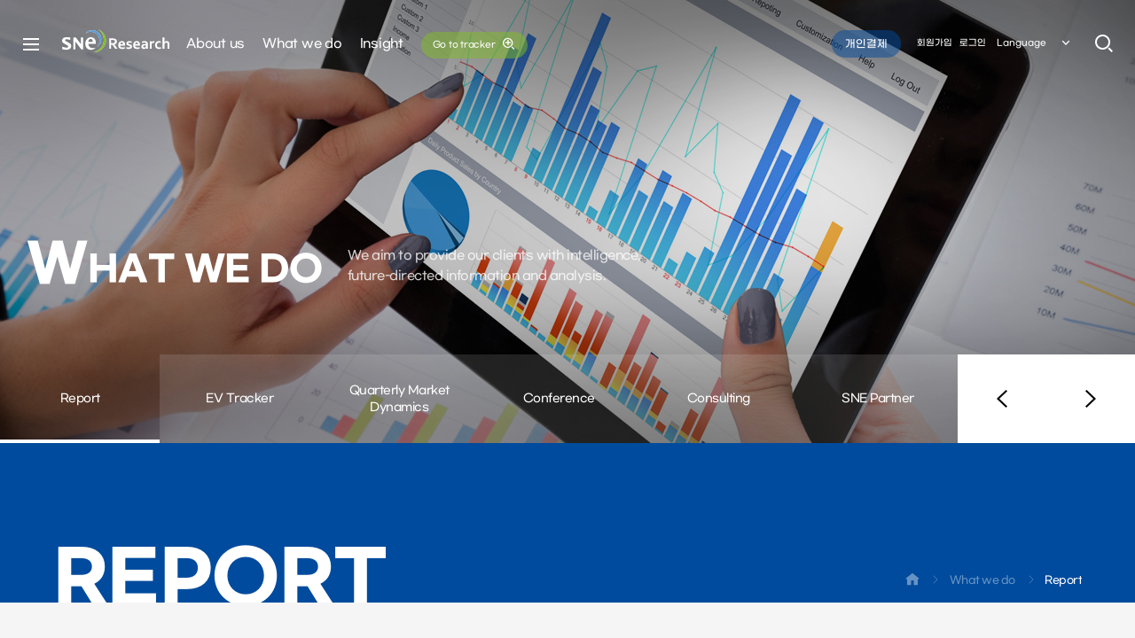

--- FILE ---
content_type: text/html; charset=UTF-8
request_url: https://www.sneresearch.com/kr/business/report_view/130/page/0?s_cat=%7C1%7C
body_size: 44973
content:
<!doctype html>
<html lang="ko">
<head>
<meta charset="utf-8">
<meta http-equiv="X-UA-Compatible" content="IE=edge">
<title>Report - What we do -SNE Research</title>

<meta name="viewport" content="width=device-width, initial-scale=1">
<meta name="Title" content="Report - What we do -SNE Research">
<meta name="Keywords" content="FPD, Solar cell, OLED, LED, LEP, FED, Secondary Battery, LCoS, , CDT, Media Center, B2B, 신조명, 신재생에너지, 이차전지, 유기EL, 박막, 태양광, 산업 정보, 업계 정보, 커뮤니티, 칼럼, 산업 네트워크, 산업 동향, 기술 동향, 시장 정보, SNE">
<meta name="Description" content="All that energy industry and applications; 태양광 신재생에너지 산업 포털, 커뮤니티, 시장 정보, 기술 정보, 산업 정보, 태양광서치 리포트, OLED, 유기EL, LCoS, LED, LEP, FED 등 태양광, 신재생에너지, 2차전지, LED 산업 관련 정보, 커뮤니티 및 가격정보, 프리미엄 리포트, 뉴스, 칼럼, 업계 정보, 구직/구인 정보, 용어사전 등, 태양광, 2차전지, 신재생에너지, 에스앤이리서치">

<meta property="og:type" content="website">
<meta property="og:title" content="Report - What we do -SNE Research">
<meta property="og:description" content="All that energy industry and applications; 태양광 신재생에너지 산업 포털, 커뮤니티, 시장 정보, 기술 정보, 산업 정보, 태양광서치 리포트, OLED, 유기EL, LCoS, LED, LEP, FED 등 태양광, 신재생에너지, 2차전지, LED 산업 관련 정보, 커뮤니티 및 가격정보, 프리미엄 리포트, 뉴스, 칼럼, 업계 정보, 구직/구인 정보, 용어사전 등, 태양광, 2차전지, 신재생에너지, 에스앤이리서치">
<meta property="og:image" content="https://www.sneresearch.com/images/common/footer_logo.png">
<meta property="og:url" content="https://www.sneresearch.com//kr/business/report_view/130/page/0?s_cat=%7C1%7C">

<meta name="twitter:card" content="summary">
<meta name="twitter:title" content="Report - What we do -SNE Research">
<meta name="twitter:description" content="All that energy industry and applications; 태양광 신재생에너지 산업 포털, 커뮤니티, 시장 정보, 기술 정보, 산업 정보, 태양광서치 리포트, OLED, 유기EL, LCoS, LED, LEP, FED 등 태양광, 신재생에너지, 2차전지, LED 산업 관련 정보, 커뮤니티 및 가격정보, 프리미엄 리포트, 뉴스, 칼럼, 업계 정보, 구직/구인 정보, 용어사전 등, 태양광, 2차전지, 신재생에너지, 에스앤이리서치">
<meta name="twitter:image" content="https://www.sneresearch.com/images/common/footer_logo.png">
<meta name="twitter:domain" content="https://www.sneresearch.com//kr/business/report_view/130/page/0?s_cat=%7C1%7C">

<meta name="format-detection" content="telephone=no"/>
<meta name="NaverBot" content="All"/>
<meta name="NaverBot" content="INDEX,FOLLOW"/>
<meta name="Yeti" content="All"/>
<meta name="Yeti" content="INDEX,FOLLOW"/>
<meta name="Googlebot" content="All" />
<meta name="Googlebot" content="INDEX,FOLLOW" />
<meta name="Robots" content="INDEX,FOLLOW">

<link rel="canonical" href="https://www.sneresearch.com/">
<link rel="stylesheet" href="https://www.sneresearch.com/css/default.css">
<link rel="stylesheet" href="https://www.sneresearch.com/css/layout.css?ver=250219">
<link rel="stylesheet" href="https://www.sneresearch.com/css/content.css?ver=240124">
<link rel="stylesheet" href="https://www.sneresearch.com/css/content_nh.css">
<link rel="stylesheet" href="https://www.sneresearch.com/css/main.css?ver=220617" />
<link rel="stylesheet" href="https://www.sneresearch.com/css/kr/language.css" /><!-- 해당언어에서만 사용하는 css -->
<link rel="stylesheet" href="https://www.sneresearch.com/css/layout_responsive.css">
<link rel="stylesheet" href="https://www.sneresearch.com/css/content_responsive.css?ver=230522">
<link rel="stylesheet" href="https://www.sneresearch.com/css/main_responsive.css" />
<!-- Board Skin -->
<link rel="stylesheet" href="https://www.sneresearch.com/css/common/cm_bbs_common.css?ver=240112">
<link rel="stylesheet" href="https://www.sneresearch.com/css/common/cm_board.css">
<link rel="stylesheet" href="https://www.sneresearch.com/css/common/cm_gallery.css" />
<link rel="stylesheet" href="https://www.sneresearch.com/css/common/cm_faq.css" />
<link rel="stylesheet" href="https://www.sneresearch.com/css/common/cm_online.css" />
<link rel="stylesheet" href="https://www.sneresearch.com/css/common/cm_history.css" />
<link rel="stylesheet" href="https://www.sneresearch.com/css/common/cm_member.css" />
<link rel="stylesheet" href="https://www.sneresearch.com/css/common/cm_shopping.css" />

<link rel="stylesheet" href="https://www.sneresearch.com/assets/dist/css/redmond/jquery-ui-1.10.3.custom.min.css">
<!-- // -->

<script src="https://www.sneresearch.com/js/vendor/jquery-1.8.3.min.js"></script>
<script src="https://www.sneresearch.com/js/vendor/jquery.easing.1.3.js"></script>
<script src="https://www.sneresearch.com/js/jquery.form.min.js"></script>

<script src="https://www.sneresearch.com/assets/dist/js/jquery-ui-1.10.3.custom.min.js"></script>

<!--[if lt IE 9]>
	<script src="https://www.sneresearch.com/js/vendor/html5shiv.js"></script>
	<script src="https://www.sneresearch.com/js/vendor/respond.min.js"></script>
<![endif]-->
<!--[if lte IE 9]>
	<link rel="stylesheet" href="https://www.sneresearch.com/css/ie9.css">
<![endif]-->

<script src="https://www.sneresearch.com/js/common.js?v=2"></script>
<script src="https://www.sneresearch.com/js/layer_popup.js"></script>

<!-- Icon Font -->
<!-- <link href="//fonts.googleapis.com/icon?family=Material+Icons"  rel="stylesheet"> --><!-- google -->
<link rel="stylesheet" href="https://www.sneresearch.com/css/xeicon.min.css"><!-- naver -->

<!-- Slick Plugin -->
<link rel="stylesheet" type="text/css" href="https://www.sneresearch.com/css/plugin/slick.css">
<script src="https://www.sneresearch.com/js/plugin/slick.js"></script>

<!-- CustomScrollbar Plugin -->
<link rel="stylesheet" href="https://www.sneresearch.com/css/plugin/jquery.mCustomScrollbar.css">
<script src="https://www.sneresearch.com/js/plugin/jquery.mCustomScrollbar.concat.min.js"></script>

<!-- Magnific Plugin (인증서 확대 모달) -->
<link rel="stylesheet" href="https://www.sneresearch.com/css/plugin/magnific-popup.css">
<script src="https://www.sneresearch.com/js/plugin/jquery.magnific-popup.js"></script>

<!-- Aos Plugin -->
<link rel="stylesheet" href="https://www.sneresearch.com/css/plugin/aos.css" />
<script src="https://www.sneresearch.com/js/plugin/aos.js"></script>

<!-- Chart.js Plugin -->
<link rel="stylesheet" href="https://www.sneresearch.com/css/plugin/Chart.min.css" />
<script type="text/javascript" src="https://www.sneresearch.com/js/plugin/Chart.min.js"></script>

<script src="https://www.sneresearch.com/js/app_kr.js?t=202601033"></script>

<!-- Global site tag (gtag.js) - Google Analytics -->
<script async src="https://www.googletagmanager.com/gtag/js?id=G-XJV54C89SP"></script>
<script>
  window.dataLayer = window.dataLayer || [];
  function gtag(){dataLayer.push(arguments);}
  gtag('js', new Date());

  gtag('config', 'G-XJV54C89SP');
</script>

<style>
/* css */

</style>
<script>
/* js */

</script>
<script>
	$(function  () {
			//  2번째 대메뉴 인덱스
			dep1 = 2
				
		// dep1 = 02,
		dep2 = 01;

		// sub2_num 변수가 있을때 ( 3차메뉴 )
						dep3 = "";
		
	})
</script>
<script type="text/javascript" src="https://www.sneresearch.com//js/nav.js"></script>
<script type="text/javascript" src="https://www.sneresearch.com//js/sub.js"></script>
</head>

<body>
<!--[if lt IE 7]>
<p class="cm-alert-ie">현재 웹브라우저에서는 사이트가 정상적으로 표시되지 않을 수 있습니다. <strong><a href="http://browsehappy.com/" target="_blank">여기를 클릭</a></strong>하여 웹브라우저를 업그레이드 하세요.</p>
<![endif]-->
<!-- accessibility -->
<div class="cm-accessibility">
	<a href="#container">본문바로가기</a>
</div>
<!-- //accessibility -->

<!-- code -->
<div id="wrap">
	<!-- header -->
	<header id="header" class="">
		<div class="gnb-overlay-bg"></div>
		<div id="headerInnerWrap">
			<!-- ****************** 헤더상단 ********************** -->
			<div id="headerInner" class="clearfix">	
				<!-- 사이트맵 버튼 ( 기본 ) -->
				<a href="/kr/etc/sitemap/" class="sitemap-line-btn cm-modal-open-btn" title="사이트맵 열기">
					<em class="blind">사이트맵</em>
					<i class="xi-bars icon"></i>
					<!--<span class="line line1"></span><span class="line line2"></span><span class="line line3"></span> <span class="line line4"></span> -->
				</a>
				<h1 class="logo">
				<a href="/kr/">
					<em class="blind">메인으로</em>
					<img src="https://www.sneresearch.com/images/common/logo.svg" alt="" class="default-logo" />
					<img src="https://www.sneresearch.com/images/common/logo_fixed.svg" alt="" class="fixed-logo" />
				</a>
				</h1>
				<div class="header-util-box">
					<a href="/kr/member/individual/" class="header-individual-btn"><span>개인결제</span></a>
					<!-- <div class="sns-list-box">
						<ul class="sns-list clearfix">
							<li><a href=""><i class="xi-youtube-play"></i></a></li>
							<li><a href=""><i class="xi-instagram"></i></a></li>
							<li><a href=""><i class="xi-facebook-official"></i></a></li>
						</ul>
					</div> -->
					<div class="member-list-box font-gmarket">
						<ul class="member-list clearfix">
													<li><a href="https://www.sneresearch.com/kr/member/join_02/">회원가입</a></li>
							<li><a href="https://www.sneresearch.com/kr/member/login/">로그인</a></li>
												</ul>
					</div>
					<!-- 외국어선택 -->
					<div class="header-lang cm-drop-menu-box " data-drop-event="click">
						<button class="lang-open-btn cm-drop-open-btn font-gmarket">Language<span class="arrow"><i class="xi-angle-down-min"></i></span></button>
						<ul id="headerLangList" class="cm-drop-list">
							<li><a href="https://www.sneresearch.com/kr/">KOR</a></li>
							<li><a href="https://www.sneresearch.com/en/">ENG</a></li>
						</ul>
					</div>
					<!-- 사이트맵 style 02 (toggle기능 사용안하면 date-event 삭제) -->
					<!-- <a href="#sitemapContent" class="sitemap-line-btn sitemap-open-btn" title="사이트맵 열기" data-event="toggle">
						<em class="blind">사이트맵</em>
						<span class="line line1"></span><span class="line line2"></span><span class="line line3"></span>
					</a> -->
									</div>
				<!-- 통합검색 -->
				<div class="header-search-box">
					<button type="button" class="header-search-open-btn" title="검색창열기"><i class="xi-search"></i></button>
					<div class="header-search-inner">
						<form action="https://www.sneresearch.com/kr/search/" name="form_top_search" id="form_top_search" method="get" accept-charset="utf-8">
							<div class="header-search-inner-box">
								<label for="headerSearch" class="blind">검색</label>
								<input type="text" class="header-search-word" name="s_keyword" id="headerSearch" placeholder="검색어를 입력하세요" />
								<button class="header-search-btn" type="submit" title="검색" onclick="location.href='/kr/search/'"><i class="xi-search"></i></button>
							</div>
						</form>
						<button class="header-search-close-btn" title="검색창닫기"><i class="xi-close-min"></i></button>
					</div>
				</div>
			</div>
			<!-- ****************** GNB ********************** -->
			<!-- GNB PC  -->
			<nav id="gnb" class="each-menu">
				<h2 class="blind">주메뉴</h2>
				<!-- 
					- 전체메뉴 : class="total-menu"
					- 각각메뉴 : class="each-menu" + <div id="gnbBg"></div> 삭제
				-->
				<!-- <div id="gnbBg"></div> -->
				<ul class="clearfix menu5 area font-gmarket">
					<li class="gnb1">
						<a href="/kr/about/ceo/"><span>About us</span></a>
						<div class="gnb-2dep">
							<ul>
																<li><a href="/kr/about/ceo/"><span>Message from the CEO</span></a></li>
								<!-- <li><a href="/kr/about/do/"><span>WHAT WE DO</span></a></li> -->
								<li><a href="/kr/about/introduction/"><span>Introduction</span></a></li>
								<li><a href="/kr/about/history/"><span>History</span></a></li>
								<li><a href="/kr/about/client/"><span>Key Clients</span></a></li>
								<!-- <li><a href="/kr/about/business_area/"><span>Business Area</span></a></li> -->
								<li><a href="/kr/about/contact/"><span>Contact</span></a></li>							</ul>
						</div>
					</li>
					<li class="gnb2">
						<a href="/kr/business/report/"><span>What we do</span></a>
						<div class="gnb-2dep">
							<ul>
																<li><a href="/kr/business/report/"><span>Report</span></a></li>
								<li><a href="/kr/business/tracker/"><span>EV Tracker</span></a></li>
								<li><a href="/kr/business/overview/"><span>Quarterly Market Dynamics</span></a></li>
								<li><a href="/kr/business/conference/"><span>Conference</span></a></li>
								<li><a href="/kr/business/consulting/"><span>Consulting</span></a></li>
								<li><a href="/kr/business/partners/"><span>SNE Partner</span></a></li>							</ul>
						</div>
					</li>
					<li class="gnb3">
						<a href="/kr/insight/release/"><span>Insight</span></a>
						<div class="gnb-2dep">
							<ul>
																<li><a href="/kr/insight/release/"><span>Press Release</span></a></li>
								<li><a href="/kr/insight/media/"><span>SNE in Media</span></a></li>
								<!-- <li><a href="/kr/insight/outlook/"><span>General Market Outlook</span></a></li> -->
								<li><a href="/kr/insight/news/"><span>Daily News</span></a></li>
								<li><a href="/kr/insight/special/"><span>Special Insight</span></a></li>							</ul>
						</div>
					</li>
					
					<li class="gnb4 tracker">
						<a href="/tracker/main/"><span>Go to tracker <i class="xi-zoom-in"></i></span></a>
					</li>
					
				</ul>
			</nav>
		</div>
		<!-- GNB Mobile -->
		<button class="nav-open-btn" title="네비게이션 열기">
			<span class="line line1"></span><span class="line line2"></span><span class="line line3"></span>
		</button>
		<div class="gnb-overlay-bg-m"></div>
		<nav id="gnbM" class="gnb-style-full">
			<!-- 
				기본스타일 : .gnb-style-basic
				Full 스타일 : .gnb-style-full
			-->
			<h2 class="blind">주메뉴</h2>
			<div class="gnb-navigation-wrapper">
				<div class="gnb-navigation-inner">
					<ul id="navigation">
						<li>
							<a href="/kr/company/sample/">About us</a>
							<ul class="gnb-2dep">
																<li><a href="/kr/about/ceo/"><span>Message from the CEO</span></a></li>
								<!-- <li><a href="/kr/about/do/"><span>WHAT WE DO</span></a></li> -->
								<li><a href="/kr/about/introduction/"><span>Introduction</span></a></li>
								<li><a href="/kr/about/history/"><span>History</span></a></li>
								<li><a href="/kr/about/client/"><span>Key Clients</span></a></li>
								<!-- <li><a href="/kr/about/business_area/"><span>Business Area</span></a></li> -->
								<li><a href="/kr/about/contact/"><span>Contact</span></a></li>							</ul>
						</li>
						<li>
							<a href="/kr/">What we do</a>
							<ul class="gnb-2dep">
																<li><a href="/kr/business/report/"><span>Report</span></a></li>
								<li><a href="/kr/business/tracker/"><span>EV Tracker</span></a></li>
								<li><a href="/kr/business/overview/"><span>Quarterly Market Dynamics</span></a></li>
								<li><a href="/kr/business/conference/"><span>Conference</span></a></li>
								<li><a href="/kr/business/consulting/"><span>Consulting</span></a></li>
								<li><a href="/kr/business/partners/"><span>SNE Partner</span></a></li>							</ul>
						</li>
						<li>
							<a href="/kr/">Insight</a>
							<ul class="gnb-2dep">
																<li><a href="/kr/insight/release/"><span>Press Release</span></a></li>
								<li><a href="/kr/insight/media/"><span>SNE in Media</span></a></li>
								<!-- <li><a href="/kr/insight/outlook/"><span>General Market Outlook</span></a></li> -->
								<li><a href="/kr/insight/news/"><span>Daily News</span></a></li>
								<li><a href="/kr/insight/special/"><span>Special Insight</span></a></li>							</ul>
						</li>
						<li class="custom-menu tracker"><a href="/tracker/main/"><span>Go to tracker <i class="xi-zoom-in"></i></span></a></li>
						<li class="custom-menu individual"><a href="/kr/member/individual/"><span>개인결제</span></a></li>
					</ul>
					<!-- 언어 선택 or 회원메뉴 사용안할시 삭제 -->
					<div class="header-util-menu-box">
						<div class="sns-list-box">
							<ul class="sns-list clearfix">
								<li><a href=""><i class="xi-youtube-play"></i></a></li>
								<li><a href=""><i class="xi-instagram"></i></a></li>
								<li><a href=""><i class="xi-facebook-official"></i></a></li>
							</ul>
						</div>
						<div class="inner">
							<div class="member-list-box font-gmarket">
								<ul class="member-list clearfix">
																	<li><a href="https://www.sneresearch.com/kr/member/join_02/">SIGN</a></li>
									<li><a href="https://www.sneresearch.com/kr/member/login/">LOGIN</a></li>
																</ul>
							</div>
							<!-- 외국어선택 -->
							<div class="header-lang cm-drop-menu-box " data-drop-event="click">
								<button class="lang-open-btn cm-drop-open-btn font-gmarket">KOR<span class="arrow"><i class="xi-angle-down-min"></i></span></button>
								<ul id="headerLangList" class="cm-drop-list">
									<li><a href="https://www.sneresearch.com/en/">ENG</a></li>
								</ul>
							</div>
						</div>
					</div>
					<!-- // -->
				</div>
			</div>
		</nav>
	</header>	<!-- //header -->
	<!-- container -->
	<div id="container">
		<!-- visual -->
				<section id="visual" class="sub-visual-business">
			<div class="visual-wrap">
				 
				<div class="visual-img-con" style="background:#fff url(https://www.sneresearch.com//images/layout/sub_visual_business1.jpg) no-repeat 50% 0%; background-size:cover;"></div>
								<div class="area visual-txt-con">
					<div class="table-cell-layout">
						<div class="visual-txt-container">
							<h2 class="visual-tit font-gmarket trans400">
								What we do							</h2>
							<p class="visual-sub-txt">
								We aim to provide our clients with intelligence,<br>
								future-directed information and analysis.
							</p>
						</div>
					</div>
				</div>
			</div>
		</section>
				<!-- //visual -->
		<!-- middleArea -->
		<div id="middleArea">
			<!-- ****************** 서브메뉴 ********************** -->
						<!-- 서브메뉴 3 -->
			<aside id="topMenu03" class=""><!--  서브메뉴가 fixed될때 fixed-sub-menu 추가 -->
				<div class="side-menu-inner">
					<div class="area-box">
						<ul class="snb sub-menu-business font-gmarket">
															<li><a href="/kr/business/report/"><span>Report</span></a></li>
								<li><a href="/kr/business/tracker/"><span>EV Tracker</span></a></li>
								<li><a href="/kr/business/overview/"><span>Quarterly Market Dynamics</span></a></li>
								<li><a href="/kr/business/conference/"><span>Conference</span></a></li>
								<li><a href="/kr/business/consulting/"><span>Consulting</span></a></li>
								<li><a href="/kr/business/partners/"><span>SNE Partner</span></a></li>						</ul>
						<a href="#" class="sub-page-controls-btn sub-prev-page-btn"><span><i class="xi-angle-left"></i></span></a>
						<a href="#" class="sub-page-controls-btn sub-next-page-btn"><span><i class="xi-angle-right"></i></span></a>
					</div>
				</div>
			</aside>
			<!-- // -->
			<!-- 모바일 서브메뉴 2 -->
			<aside id="topMenuM02" class="cm-top-menu clearfix">
				<div class="side-menu-inner clearfix">
					<!-- 2차메뉴 -->
					<div class="menu-location  location2 cm-drop-menu-box" data-drop-event="click">
						<button class="cur-location cm-drop-open-btn">
							<span>Report</span>
							<i class="material-icons arrow">&#xE313;</i>
						</button>
						<ul class="location-menu-con cm-drop-list">
															<li><a href="/kr/business/report/"><span>Report</span></a></li>
								<li><a href="/kr/business/tracker/"><span>EV Tracker</span></a></li>
								<li><a href="/kr/business/overview/"><span>Quarterly Market Dynamics</span></a></li>
								<li><a href="/kr/business/conference/"><span>Conference</span></a></li>
								<li><a href="/kr/business/consulting/"><span>Consulting</span></a></li>
								<li><a href="/kr/business/partners/"><span>SNE Partner</span></a></li>						</ul>
					</div>
				</div>
			</aside>
			<!-- // -->
						<!-- ****************** 상단정보 ********************** -->
			<!-- 상단정보 (왼쪽타이틀 +오른쪽 location) -->
			<aside id="contentInfoCon" class="content-info-style03 clearfix area-box font-gmarket">
				<div class="area">
					<div class="content-inner-box">
						<h3 class="content-tit">
							<span>
																	REPORT															</span>
						</h3>
						<div class="location">
							<ul>
								<li><a href="https://www.sneresearch.com/kr/" title="HOME"><i class="xi-home"></i></a></li>
								<li>What we do</li>
								<li>Report</li>							</ul>
						</div>
					</div>
				</div>
			</aside>
			<!-- content -->
			<section id="content" class="">
								
				<section class="sub-page report-view-page area">
					<div class="conference-con01 report-con01">
						<div class="partner-top-con" id="ac_id">
							<p class="tit"><span>Report purchase request</span></p>
							<ul class="partner-top-list">
								<li class="name">Sales team</li>
								<li class="txt"><i class="xi-call"></i><p>070-4006-0265 / 070-4006-1507 / 070-4006-0355</p></li>
								<li class="txt"><i class="xi-mail"></i><p>sales@sneresearch.com</p></li>
							</ul>
							<a href="https://www.sneresearch.com/kr/about/contact/?rno=130"><i class="xi-comment-o"></i><span>Purchase inquiry</span></a>
						</div>
					</div>
					<div class="report-view-con">
						<div class="cm-content-tit">Battery, Energy Storage System</div>
						<article class="bbs-view-con">
							
							<aside class="bbs-view-top">
								<!-- <span class="bbs-category">Battery, Energy Storage System</span> -->
								<h1 class="bbs-tit"><2022.1H> Global ESS 시장 전망 (2019~2030)   </h1>
								<dl class="bbs-write-info">
									<dt>발간일</dt>
									<dd>2022-02-21</dd>
								</dl>
								<dl class="bbs-write-info">
									<dt>발간주기</dt>
									<dd>Special</dd>
								</dl>
								<dl class="bbs-write-info">
									<dt>페이지</dt>
									<dd>95 Page</dd>
								</dl>
								<dl class="bbs-write-info">
									<dt>가격</dt>
									<dd>₩4,500,000 <em class="vat">(부가세 별도)</em></dd>
								</dl>
								<!-- 제공방식 추가 -->
								<dl class="bbs-write-info">
									<dt>제공</dt>
									<dd>Security PDF</dd>
								</dl>
								<!-- 제공방식 추가 -->
								<div class="btn-box">
																				<a href="#" class="bbs-download-btn btn-member-only"><i class="xi-file-download-o"></i><span>Sample Download</span></a>
									
																			<a href="#" class="bbs-download-btn style02 btn-member-only"><i class="xi-credit-card"></i><span>Buying Reports</span></a>
										<a href="#" class="bbs-download-btn style03 btn-member-only"><i class="xi-cart-o"></i><span>Cart</span></a>
										<a href="#" class="bbs-download-btn style04 btn-member-only"><i class="xi-file-text-o"></i><span>Quotation</span></a>
																	</div>
							</aside>
							<div class="bbs-view-content editor">
								<p><p style="text-align: justify; line-height: 1.8;" align="justify"><span style="font-family: " noto="" sans="" kr";="" font-size:="" 11pt;="" color:="" rgb(0,="" 0,="" 0);"="">&nbsp;</span><b style="font-family: 나눔고딕코딩, NanumGothicCoding, sans-serif; font-size: 10pt;"><span style="font-family: " noto="" sans="" kr";="" font-size:="" 11pt;="" color:="" rgb(0,="" 0,="" 0);"="">&lt;2022.1H&gt; Global ESS 시장 전망 (2019~2030)&nbsp; &nbsp;</span></b></p><p align="justify" style="font-family: " malgun="" gothic";="" font-size:="" medium;="" text-align:="" justify;="" line-height:="" 1.8;"=""><span style="font-family: " noto="" sans="" kr";="" font-size:="" 11pt;="" color:="" rgb(0,="" 0,="" 0);"="">&nbsp;</span></p><p align="justify" style="font-family: " malgun="" gothic";="" font-size:="" medium;="" text-align:="" justify;="" line-height:="" 1.8;"=""><span style="font-size: 11pt; font-family: " noto="" sans="" kr";="" color:="" rgb(0,="" 0,="" 0);"="">바이든 정부의 친환경 정책으로 북미시장 중심의 ESS가 고성장이 전망된 가운데</span></p><p align="justify" style="font-family: " malgun="" gothic";="" font-size:="" medium;="" text-align:="" justify;="" line-height:="" 1.8;"=""><span style="font-size: 11pt; font-family: " noto="" sans="" kr";="" color:="" rgb(0,="" 0,="" 0);"="">중국도 탄소중립 달성을 위해, 그동안 전기차 보급 확대 중심의 정책을 실시하였으나</span></p><p align="justify" style="font-family: " malgun="" gothic";="" font-size:="" medium;="" text-align:="" justify;="" line-height:="" 1.8;"=""><span style="font-size: 11pt; font-family: " noto="" sans="" kr";="" color:="" rgb(0,="" 0,="" 0);"="">14차5개년 계획에서 신재생 발전용량의 최소 10%에 대해 2시간 Back-up의 ESS 설치를 의무화함에 따라 중국의 전력용 시장이 활성화되고 있고, 중국의 5G기지 대폭 확대로 통신용 시장 역시 급증하고 있어 북미와 함께 ESS의 양대 산맥을 이루면서 Global ESS 시장이 대폭 확대될 전망이다.&nbsp; &nbsp;</span></p><p align="justify" style="font-family: " malgun="" gothic";="" font-size:="" medium;="" text-align:="" justify;="" line-height:="" 1.8;"=""><span style="font-family: " noto="" sans="" kr";="" font-size:="" 11pt;="" color:="" rgb(0,="" 0,="" 0);"="">&nbsp;</span></p><p align="justify" style="font-family: " malgun="" gothic";="" font-size:="" medium;="" text-align:="" justify;="" line-height:="" 1.8;"=""><span style="font-size: 11pt; font-family: " noto="" sans="" kr";="" color:="" rgb(0,="" 0,="" 0);"="">2022년 1H판 ‘Global ESS 중장기 시장 전망’ 보고서는 중국 시장의 급변을 반영하여 ESS 시장전망을 재 전망하였다.</span></p><p align="justify" style="font-family: " malgun="" gothic";="" font-size:="" medium;="" text-align:="" justify;="" line-height:="" 1.8;"=""><span style="font-family: " noto="" sans="" kr";="" font-size:="" 11pt;="" color:="" rgb(0,="" 0,="" 0);"="">&nbsp;</span></p><p align="justify" style="font-family: " malgun="" gothic";="" font-size:="" medium;="" text-align:="" justify;="" line-height:="" 1.8;"=""><span style="font-size: 11pt; font-family: " noto="" sans="" kr";="" color:="" rgb(0,="" 0,="" 0);"="">ESS용 배터리 공급사 동향이 최근 급격하게 중국 LFP로 돌아가고 있고, 중국 시장이 활성화됨에 따라 그동안 ESS시장을 Lead하던 한국업체를 초월하여 중국업체의 공급이 대폭 확대될 전망이며, Tesla역시 배터리 수급 문제가 해결되면서 시장 확대를 하고 있다.</span></p><p align="justify" style="font-family: " malgun="" gothic";="" font-size:="" medium;="" text-align:="" justify;="" line-height:="" 1.8;"=""><span style="font-family: " noto="" sans="" kr";="" font-size:="" 11pt;="" color:="" rgb(0,="" 0,="" 0);"="">&nbsp;</span></p><p align="justify" style="font-family: " malgun="" gothic";="" font-size:="" medium;="" text-align:="" justify;="" line-height:="" 1.8;"=""><span style="font-size: 11pt; font-family: " noto="" sans="" kr";="" color:="" rgb(0,="" 0,="" 0);"="">최근 메탈가 인상으로 배터리 가격이 인상되고 있으나, ESS의 경우 중국 LFP의 배터리가 보급이 확대되면서 평균 판가의 하락은 다소 둔화되었으나, 하락세는 지속될 전망이다.&nbsp;</span></p><p align="justify" style="font-family: " malgun="" gothic";="" font-size:="" medium;="" text-align:="" justify;="" line-height:="" 1.8;"=""><span style="font-family: " noto="" sans="" kr";="" font-size:="" 11pt;="" color:="" rgb(0,="" 0,="" 0);"="">&nbsp;</span></p><p align="justify" style="font-family: " malgun="" gothic";="" font-size:="" medium;="" text-align:="" justify;="" line-height:="" 1.8;"=""><span style="font-size: 11pt; font-family: " noto="" sans="" kr";="" color:="" rgb(0,="" 0,="" 0);"="">어려운 시기, ESS 업계 관계자 여러분에게 이 보고서가 도움이 되어 향후 사업 진행에 마중물이 되기를 바란다.&nbsp;</span></p><p align="justify" style="font-family: " malgun="" gothic";="" font-size:="" medium;="" text-align:="" justify;="" line-height:="" 1.8;"=""><span style="font-size: 11pt; font-family: " noto="" sans="" kr";="" color:="" rgb(0,="" 0,="" 0);"="">&nbsp;</span></p><p align="justify" style="font-family: " malgun="" gothic";="" font-size:="" medium;="" text-align:="" justify;="" line-height:="" 1.8;"=""><span style="font-size: 11pt; font-family: " noto="" sans="" kr";="" color:="" rgb(0,="" 0,="" 0);"="">&nbsp;</span></p><p align="justify" style="font-family: " malgun="" gothic";="" font-size:="" medium;="" text-align:="" justify;="" line-height:="" 1.8;"=""><span style="font-size: 11pt; font-family: " noto="" sans="" kr";="" color:="" rgb(0,="" 0,="" 0);"="">&lt;목차&gt;&nbsp;</span></p><p align="justify" style="font-family: " malgun="" gothic";="" font-size:="" medium;="" text-align:="" justify;="" line-height:="" 1.8;"=""><span style="font-family: " noto="" sans="" kr";="" font-size:="" 11pt;="" color:="" rgb(0,="" 0,="" 0);"="">&nbsp;</span></p><p align="justify" style="font-family: " malgun="" gothic";="" font-size:="" medium;="" text-align:="" justify;="" line-height:="" 1.8;"=""><span style="font-size: 11pt; font-family: " noto="" sans="" kr";="" color:="" rgb(0,="" 0,="" 0);"="">Ⅰ. Global ESS 시장 및 ESS 기술별 전망</span></p><p align="justify" style="font-family: " malgun="" gothic";="" font-size:="" medium;="" text-align:="" justify;="" line-height:="" 1.8;"=""><span style="font-size: 11pt; font-family: " noto="" sans="" kr";="" color:="" rgb(0,="" 0,="" 0);"="">&nbsp; &nbsp;1. Global ESS 시장 전망</span></p><p align="justify" style="font-family: " malgun="" gothic";="" font-size:="" medium;="" text-align:="" justify;="" line-height:="" 1.8;"=""><span style="font-size: 11pt; font-family: " noto="" sans="" kr";="" color:="" rgb(0,="" 0,="" 0);"="">&nbsp; &nbsp;2. ESS 기술별 시장 전망</span></p><p align="justify" style="font-family: " malgun="" gothic";="" font-size:="" medium;="" text-align:="" justify;="" line-height:="" 1.8;"=""><span style="font-size: 11pt; font-family: " noto="" sans="" kr";="" color:="" rgb(0,="" 0,="" 0);"="">&nbsp; &nbsp; - Lead Acid/Pumped Hydro/Flow Battery/NaS Battery/Others</span></p><p align="justify" style="font-family: " malgun="" gothic";="" font-size:="" medium;="" text-align:="" justify;="" line-height:="" 1.8;"=""><span style="font-family: " noto="" sans="" kr";="" font-size:="" 11pt;="" color:="" rgb(0,="" 0,="" 0);"="">&nbsp;</span></p><p align="justify" style="font-family: " malgun="" gothic";="" font-size:="" medium;="" text-align:="" justify;="" line-height:="" 1.8;"=""><span style="font-size: 11pt; font-family: " noto="" sans="" kr";="" color:="" rgb(0,="" 0,="" 0);"="">Ⅱ.Global ESS Application별 시장 전망</span></p><p align="justify" style="font-family: " malgun="" gothic";="" font-size:="" medium;="" text-align:="" justify;="" line-height:="" 1.8;"=""><span style="font-size: 11pt; font-family: " noto="" sans="" kr";="" color:="" rgb(0,="" 0,="" 0);"="">&nbsp; &nbsp;1. 전력용(Grid용)&nbsp;</span></p><p align="justify" style="font-family: " malgun="" gothic";="" font-size:="" medium;="" text-align:="" justify;="" line-height:="" 1.8;"=""><span style="font-size: 11pt; font-family: " noto="" sans="" kr";="" color:="" rgb(0,="" 0,="" 0);"="">&nbsp; &nbsp;2. 상업용/ 가정용&nbsp;</span></p><p align="justify" style="font-family: " malgun="" gothic";="" font-size:="" medium;="" text-align:="" justify;="" line-height:="" 1.8;"=""><span style="font-size: 11pt; font-family: " noto="" sans="" kr";="" color:="" rgb(0,="" 0,="" 0);"="">&nbsp; &nbsp;3. 통신용/UPS용&nbsp;</span></p><p align="justify" style="font-family: " malgun="" gothic";="" font-size:="" medium;="" text-align:="" justify;="" line-height:="" 1.8;"=""><span style="font-family: " noto="" sans="" kr";="" font-size:="" 11pt;="" color:="" rgb(0,="" 0,="" 0);"="">&nbsp;</span></p><p align="justify" style="font-family: " malgun="" gothic";="" font-size:="" medium;="" text-align:="" justify;="" line-height:="" 1.8;"=""><span style="font-size: 11pt; font-family: " noto="" sans="" kr";="" color:="" rgb(0,="" 0,="" 0);"="">Ⅲ. Global LiB - ESS 시장 전망&nbsp; &nbsp;</span></p><p align="justify" style="font-family: " malgun="" gothic";="" font-size:="" medium;="" text-align:="" justify;="" line-height:="" 1.8;"=""><span style="font-size: 11pt; font-family: " noto="" sans="" kr";="" color:="" rgb(0,="" 0,="" 0);"="">&nbsp; &nbsp; 1. Global LiB - ESS 수요 전망</span></p><p align="justify" style="font-family: " malgun="" gothic";="" font-size:="" medium;="" text-align:="" justify;="" line-height:="" 1.8;"=""><span style="font-size: 11pt; font-family: " noto="" sans="" kr";="" color:="" rgb(0,="" 0,="" 0);"="">&nbsp; &nbsp; 2. Application별 전망</span></p><p align="justify" style="font-family: " malgun="" gothic";="" font-size:="" medium;="" text-align:="" justify;="" line-height:="" 1.8;"=""><span style="font-size: 11pt; font-family: " noto="" sans="" kr";="" color:="" rgb(0,="" 0,="" 0);"="">&nbsp; &nbsp; 3. 지역별 전망</span></p><p align="justify" style="font-family: " malgun="" gothic";="" font-size:="" medium;="" text-align:="" justify;="" line-height:="" 1.8;"=""><span style="font-size: 11pt; font-family: " noto="" sans="" kr";="" color:="" rgb(0,="" 0,="" 0);"="">&nbsp; &nbsp; 4. 지역별 비중</span></p><p align="justify" style="font-family: " malgun="" gothic";="" font-size:="" medium;="" text-align:="" justify;="" line-height:="" 1.8;"=""><span style="font-family: " noto="" sans="" kr";="" font-size:="" 11pt;="" color:="" rgb(0,="" 0,="" 0);"="">&nbsp;</span></p><p align="justify" style="font-family: " malgun="" gothic";="" font-size:="" medium;="" text-align:="" justify;="" line-height:="" 1.8;"=""><span style="font-size: 11pt; font-family: " noto="" sans="" kr";="" color:="" rgb(0,="" 0,="" 0);"="">Ⅳ. LiB-ESS Application별 시장 전망</span></p><p align="justify" style="font-family: " malgun="" gothic";="" font-size:="" medium;="" text-align:="" justify;="" line-height:="" 1.8;"=""><span style="font-size: 11pt; font-family: " noto="" sans="" kr";="" color:="" rgb(0,="" 0,="" 0);"="">&nbsp; &nbsp; 1. 전력용 시장</span></p><p align="justify" style="font-family: " malgun="" gothic";="" font-size:="" medium;="" text-align:="" justify;="" line-height:="" 1.8;"=""><span style="font-size: 11pt; font-family: " noto="" sans="" kr";="" color:="" rgb(0,="" 0,="" 0);"="">&nbsp; &nbsp; 2. 상업용 시장</span></p><p align="justify" style="font-family: " malgun="" gothic";="" font-size:="" medium;="" text-align:="" justify;="" line-height:="" 1.8;"=""><span style="font-size: 11pt; font-family: " noto="" sans="" kr";="" color:="" rgb(0,="" 0,="" 0);"="">&nbsp; &nbsp; 3. 가정용 시장</span></p><p align="justify" style="font-family: " malgun="" gothic";="" font-size:="" medium;="" text-align:="" justify;="" line-height:="" 1.8;"=""><span style="font-size: 11pt; font-family: " noto="" sans="" kr";="" color:="" rgb(0,="" 0,="" 0);"="">&nbsp; &nbsp; 4. 통신용 시장</span></p><p align="justify" style="font-family: " malgun="" gothic";="" font-size:="" medium;="" text-align:="" justify;="" line-height:="" 1.8;"=""><span style="font-size: 11pt; font-family: " noto="" sans="" kr";="" color:="" rgb(0,="" 0,="" 0);"="">&nbsp; &nbsp; 5. UPS 시장</span></p><p align="justify" style="font-family: " malgun="" gothic";="" font-size:="" medium;="" text-align:="" justify;="" line-height:="" 1.8;"=""><span style="font-family: " noto="" sans="" kr";="" font-size:="" 11pt;="" color:="" rgb(0,="" 0,="" 0);"="">&nbsp;</span></p><p align="justify" style="font-family: " malgun="" gothic";="" font-size:="" medium;="" text-align:="" justify;="" line-height:="" 1.8;"=""><span style="font-size: 11pt; font-family: " noto="" sans="" kr";="" color:="" rgb(0,="" 0,="" 0);"="">Ⅵ. 국가별 LiB-ESS 시장 전망</span></p><p align="justify" style="font-family: " malgun="" gothic";="" font-size:="" medium;="" text-align:="" justify;="" line-height:="" 1.8;"=""><span style="font-size: 11pt; font-family: " noto="" sans="" kr";="" color:="" rgb(0,="" 0,="" 0);"="">&nbsp; &nbsp; 1. 북미</span></p><p align="justify" style="font-family: " malgun="" gothic";="" font-size:="" medium;="" text-align:="" justify;="" line-height:="" 1.8;"=""><span style="font-size: 11pt; font-family: " noto="" sans="" kr";="" color:="" rgb(0,="" 0,="" 0);"="">&nbsp; &nbsp; 2. 유럽</span></p><p align="justify" style="font-family: " malgun="" gothic";="" font-size:="" medium;="" text-align:="" justify;="" line-height:="" 1.8;"=""><span style="font-size: 11pt; font-family: " noto="" sans="" kr";="" color:="" rgb(0,="" 0,="" 0);"="">&nbsp; &nbsp; 3. 일본</span></p><p align="justify" style="font-family: " malgun="" gothic";="" font-size:="" medium;="" text-align:="" justify;="" line-height:="" 1.8;"=""><span style="font-size: 11pt; font-family: " noto="" sans="" kr";="" color:="" rgb(0,="" 0,="" 0);"="">&nbsp; &nbsp; 4. 한국</span></p><p align="justify" style="font-family: " malgun="" gothic";="" font-size:="" medium;="" text-align:="" justify;="" line-height:="" 1.8;"=""><span style="font-size: 11pt; font-family: " noto="" sans="" kr";="" color:="" rgb(0,="" 0,="" 0);"="">&nbsp; &nbsp; 5. 중국</span></p><p align="justify" style="font-family: " malgun="" gothic";="" font-size:="" medium;="" text-align:="" justify;="" line-height:="" 1.8;"=""><span style="font-size: 11pt; font-family: " noto="" sans="" kr";="" color:="" rgb(0,="" 0,="" 0);"="">&nbsp; &nbsp; 6. 기타</span></p><p align="justify" style="font-family: " malgun="" gothic";="" font-size:="" medium;="" text-align:="" justify;="" line-height:="" 1.8;"=""><span style="font-family: " noto="" sans="" kr";="" font-size:="" 11pt;="" color:="" rgb(0,="" 0,="" 0);"="">&nbsp;</span></p><p align="justify" style="font-family: " malgun="" gothic";="" font-size:="" medium;="" text-align:="" justify;="" line-height:="" 1.8;"=""><span style="font-size: 11pt; font-family: " noto="" sans="" kr";="" color:="" rgb(0,="" 0,="" 0);"="">Ⅶ. 판가전망 (Battery 기준)</span></p><p align="justify" style="font-family: " malgun="" gothic";="" font-size:="" medium;="" text-align:="" justify;="" line-height:="" 1.8;"=""><span style="font-family: " noto="" sans="" kr";="" font-size:="" 11pt;="" color:="" rgb(0,="" 0,="" 0);"="">&nbsp;</span></p><p align="justify" style="font-family: " malgun="" gothic";="" font-size:="" medium;="" text-align:="" justify;="" line-height:="" 1.8;"=""><span style="font-size: 11pt; font-family: " noto="" sans="" kr";="" color:="" rgb(0,="" 0,="" 0);"="">Ⅷ. LiB 제조사별 공급 실적 및 전망</span></p><p align="justify" style="font-family: " malgun="" gothic";="" font-size:="" medium;="" text-align:="" justify;="" line-height:="" 1.8;"=""><span style="font-size: 11pt; font-family: " noto="" sans="" kr";="" color:="" rgb(0,="" 0,="" 0);"="">&nbsp; &nbsp; 1. ESS용 배터리 공급 실적 및 전망(‘19~’20)</span></p><p align="justify" style="font-family: " malgun="" gothic";="" font-size:="" medium;="" text-align:="" justify;="" line-height:="" 1.8;"=""><span style="font-size: 11pt; font-family: " noto="" sans="" kr";="" color:="" rgb(0,="" 0,="" 0);"="">&nbsp; &nbsp; 2. 중장기 업체별 공급 전망(‘19~’30)</span></p><p align="justify" style="font-family: " malgun="" gothic";="" font-size:="" medium;="" text-align:="" justify;="" line-height:="" 1.8;"=""><span style="font-size: 11pt; font-family: " noto="" sans="" kr";="" color:="" rgb(0,="" 0,="" 0);"="">&nbsp; &nbsp; 3. 배터리 Type별 공급 전망(‘19~’30)</span></p><span style="font-family: " noto="" sans="" kr";="" font-size:="" 11pt;"=""><div style="text-align: justify; line-height: 1.8;" align="justify"><span style="font-size: 11pt; color: rgb(0, 0, 0);">&nbsp;</span></div></span><p>&nbsp;</p><p>&nbsp;</p></p>	
							</div>

							<div class="cm-btn-controls">
								<div class="left-btn-controls">
								</div>
								<div class="right-btn-controls">
									<a href="https://www.sneresearch.com/kr/business/report_list/0?s_cat=|1|#ac_id" class="go-list-btn"><i class="xi-log-out"></i><span>목록으로</span></a>
								</div>
							</div>

						</article>
					</div>
				</section>

<script type="text/javascript">
<!--
$(function() {
	$(".btn-cart").click(function() {
		$.get("https://www.sneresearch.com/kr/business/report_cart/130"  ,function(data,status){
			if( data == "y" ){
				if(confirm("장바구니에 담았습니다.\n장바구니로 이동하시겠습니까?")){ 
					location.href = "https://www.sneresearch.com/kr/member/cart/130";
				}else{
					return false;
				}
			}else{
				alert("error");
			}
		});
		return false;
	});
});
//-->
</script>

			</section>
			<!-- //content -->
		</div>
		<!-- //middleArea -->
	</div>
	<!-- //container -->
	<!-- footer -->
	<footer id="footer">
		<a href="#wrap" class="to-top-btn"><em class="blind">TOP</em><i class="xi-arrow-up"></i></a>
		<div id="footerInner" class="clearfix">
			<!-- 푸터 상단 -->
			<article id="footerTop">
				<div class="area clearfix">
					<!-- 푸터상단 왼쪽 -->
					<div class="footer-left-con">
						<div class="footer-address font-score">
							<div class="footer-address-txt"><p>13487 경기도 성남시 분당구 판교로228번길 15, 2동 703호 (주)에스앤이리서치</p></div>
							<div class="footer-address-txt">
								<p>대표이사 : 김광주</p>
								<p>전화 : 070-4006-0265 / 070-4006-1507 / 070-4006-0355</p>
								<p>사업자 등록번호 : 129-86-44579</p>
								<p>통신판매번호 : 제 2010-경기성남-1058호</p>
							</div>
						</div>
					</div>
					<!-- 푸터상단 오른쪽 -->
					<div class="footer-right-con">
						<span class="foot-logo"><img src="https://www.sneresearch.com/images/common/footer_logo.png" alt="" /></span>
					</div>
				</div>
			</article>
			<!-- 푸터 하단 -->
			<article id="footerBottom">
				<div class="area clearfix">
					<!-- 푸터 하단 왼쪽 -->
					<article class="footer-left-con">
						<div class="footer-copyright">Copyright © 2022 SNE Research. All rights reserved.</div>
						<p class="footer-txt font-score">(주)에스앤이리서치는 정보통신망 이용촉진 및 정보보호 등에 관한 법률에 의거 관리책임자를 아래와 같이 지정합니다.</p>
					</article>
					<!-- 푸터 하단 오른쪽 -->
					<article class="footer-right-con">
						<p class="footer-txt">With any questions, please E-mail us (sales@sneresearch.com)</p>
						<div class="foot-sns-menu">
							<!--
							<ul class="clearfix">
								<li><a href="" target="_blank" title="새창으로열기"><i class="xi-facebook-official"></i></a></li>
								<li><a href="" target="_blank" title="새창으로열기"><i class="xi-instagram"></i></a></li>
								<li><a href="" target="_blank" title="새창으로열기"><i class="xi-twitter"></i></a></li>
								<li><a href="" target="_blank" title="새창으로열기"><i class="xi-youtube"></i></a></li>
							</ul>
							-->
						</div>
					</article>
				</div>
			</article>
		</div>
	</footer>

	<!-- 모달 레이어팝업  -->
	<article class="modal-fixed-pop-wrapper">
		<div class="modal-fixed-pop-inner">
			<div class="modal-loading"><span class="loading"></span></div>
			<div class="modal-inner-box">
				<div class="modal-inner-content"></div>
			</div>
		</div>
	</article>	<!-- //footer -->
</div>
<!-- //code -->
</body>
</html>


--- FILE ---
content_type: text/css
request_url: https://www.sneresearch.com/css/default.css
body_size: 19783
content:
@charset "utf-8";
/* *******************************************************
 * filename : default.css
 * description : reset / common / editor CSS
 * date : 2019-11-12
******************************************************** */


/* *******************
 * description : reset tag
 * date : 2019-11-12
******************* */
html {
	overflow-y:scroll;
}
html, body, div, span, applet, object, iframe,
h1, h2, h3, h4, h5, h6, p, blockquote, pre,
a, abbr, acronym, address, big, cite, code,
del, dfn, em, img, ins, kbd, q, s, samp,
small, strike, strong, sub, sup, tt, var,
b, u, i, center,
dl, dt, dd, ol, ul, li,
fieldset, form, label, legend,
table, caption, tbody, tfoot, thead, tr, th, td,
article, aside, canvas, details, embed, 
figure, figcaption, footer, header, hgroup, 
menu, nav, output, ruby, section, summary,
time, mark, audio, video {
	margin:0;
	padding:0;
}
/* HTML5 display-role reset for older browsers */
article, aside, details, figcaption, figure, 
footer, header, hgroup, menu, nav, section, summary {
	display:block;
}
audio, canvas, video {
    display:inline-block;
}
audio:not([controls]) {
    display: none;
    height: 0;
}
audio, canvas, img, video {
	vertical-align:middle;
}
body {
	line-height:1;
}
ol, ul {
	list-style:none;
}
blockquote, q {
	quotes:none;
}
blockquote:before, blockquote:after,
q:before, q:after {
	content:"";
	content:none;
}
table {
	border-collapse:collapse;
	border-spacing:0;
}
img, fieldset {
	border:0;
}
input, select, textarea {
	line-height:1.2;
	vertical-align:middle;
}
body, table, th, td, input,
textarea, button, select {
	font-family:"돋움", Dotum, Arial, sans-serif;
	font-size:12px;
	color:#666;
}
button, select {
	text-transform:none;
}
button, input {
	line-height:normal;
}
textarea {
	resize:vertical;
	overflow:auto;
}
address, caption, cite, code,
dfn, em, var {
	font-style:normal;
	font-weight:normal;
}
label {
	cursor:pointer;
}
/* For Screen Reader */
legend {
	display:none;
	visibility:hidden;
}
/* For Screen Reader */
caption {
	display:none;
	visibility:hidden;
}
hr {
	display:block;
	height:1px;
	border:0;
	border-top:1px solid #ccc;
	margin:1em 0;
	padding:0;
}
a {
	color:#666;
	text-decoration:none;
}
a:active, a:hover, a:focus {
	text-decoration:none;
}
button{
	margin:0px;
	padding:0px;
	cursor:pointer;
	border:0px;
	background:none;
}
a:focus, button:focus{
	outline:none;
}

/* input 기본 스타일 초기화 */
input[type="text"],input[type="password"],input[type="file"],
select,
textarea{
   -webkit-border-radius: 0;
	-moz-border-radius: 0;
	border-radius: 0;
	-webkit-box-sizing: border-box;
	-moz-box-sizing: border-box;
	box-sizing: border-box; 
	margin:0;
	padding:0;
}
input::-ms-clear, 
select::-ms-expand{ display: none; }
textarea{resize:none;}
@media all and (max-width:800px){
	.ios-os input[type="text"],
	.ios-os input[type="password"],
	.ios-os input[type="file"],
	.ios-os select,
	.ios-os textarea{
		    -webkit-appearance: none;
		    -moz-appearance: none;
			appearance: none;
	}
	.ios-os select{
		background: url("data:image/svg+xml;utf8,<svg xmlns='http://www.w3.org/2000/svg' width='100' height='100' style='opacity:0.5'><polygon points='0,0 100,0 50,50'/></svg>") no-repeat;
		background-size: 8px;
		background-position: calc(100% - 10px) calc(50% + 3px);
		background-repeat: no-repeat;
	}
}

/* 익스플로러 에서 폰트변경 */
.ie-browser br ,
.ie-browser input[type="text"],
.ie-browser input[type="password"],
.ie-browser input[type="file"],
.ie-browser select,
.ie-browser textarea {font-family:'Noto Sans KR', "나눔고딕", NanumGothic, "Nanum Gothic","돋움", Dotum, Arial, sans-serif;}


/* *******************
 * description : editor.css
 * date : 2019-11-12
******************* */
.editor {font-size:13.3333px; line-height:1.5; color:#333; }
.editor html {
	display:block;
	overflow-y:auto;
}
.editor head {
	display:none;
}
.editor body {
	display:block;
	margin:8px;
}
.editor div {
	display:block;
}
.editor iframe {
	border:2px inset;
	border-image-source:initial;
	border-image-slice:initial;
	border-image-width:initial;
	border-image-outset:initial;
	border-image-repeat:initial;
}
.editor h1 {
	display:block;
	font-size:2em;
	margin:0.67em 0;
	font-weight:bold;
}
.editor h2 {
	display:block;
	font-size:1.5em;
	margin:0.83em 0;
	font-weight:bold;
}
.editor h3 {
	display:block;
	font-size:1.17em;
	margin:1em 0;
	font-weight:bold;
}
.editor h4 {
	display:block;
	margin:1.33em 0;
	font-weight:bold;
}
.editor h5 {
	display:block;
	font-size:0.83em;
	line-height:1.17em;
	margin:1.67em 0;
	font-weight:bold;
}
.editor h6 {
	display:block;
	font-size:0.67em;
	margin:2.33em 0;
	font-weight:bold;
}
.editor p {
	display:block;
	/* margin:1em 0; */
}
.editor blockquote {
	display:block;
	margin:1em 40px;
}
.editor pre, .editor xmp, .editor plaintext, .editor listing {
	display:block;
	font-family:monospace;
	white-space:pre;
	margin:1em 40px;
}
.editor i, .editor cite, .editor em, .editor var, .editor address, .editor dfn {
	font-style:italic;
}
.editor address {
	display:block;
}
.editor big {
	font-size:larger;
}
.editor tt, .editor code, .editor kbd, .editor samp {
	font-family:monospace;
}
.editor s, .editor strike, .editor del {
	text-decoration:line-through;
}
.editor u, .editor ins {
	text-decoration:underline;
}
.editor q {
	display:inline;
}
.editor q:before {
	content:open-quote;
}
.editor q:after {
	content:close-quote;
}
.editor small {
	font-size:smaller;
}
.editor strong, .editor b {
	font-weight:bold;
}
.editor sub {
	vertical-align:sub;
	font-size:smaller;
}
.editor sup {
	vertical-align:super;
	font-size:smaller;
}
.editor center {
	display:block;
	text-align:center;
}
.editor dl {
	display:block;
	margin:1em 0;
}
.editor dt {
	display:block;
}
.editor dd {
	display:block;
	margin-left:40px;
}
.editor ol {
	display:block;
	list-style-type:decimal;
	margin:1em 0;
	padding-left:40px;
}
.editor ol li {
	list-style-type:decimal;
}
.editor ul, .editor menu, .editor dir {
	display:block;
	list-style-type:disc;
	margin:1em 0;
	padding-left:40px;
}
.editor ul li {
	list-style-type:disc;
}
.editor li {
	display:list-item;
	text-align:match-parent;
}
.editor fieldset {
	display:block;
	margin:0 2px;
	padding:0.35em 0.75em 0.625em;
	border:2px groove threedface;
	border-image-source:initial;
	border-image-slice:initial;
	border-image-width:initial;
	border-image-outset:initial;
	border-image-repeat:initial;
	min-width:min-content;
}
.editor form {
	display:block;
	margin-top:0em;
}
.editor label {
	cursor:default;
}
.editor legend {
	display:block;
	visibility:visible;
	padding:0 2px;
	border:none;
	border-image-source:initial;
	border-image-slice:initial;
	border-image-width:initial;
	border-image-outset:initial;
	border-image-repeat:initial;
}
.editor table {
	display:table;
	border-collapse:separate;
	border-spacing:2px;
	border-color:gray;
}
.editor caption {
	display:block;
	display:table-caption;
	visibility:visible;
	text-align:center;
}
.editor colgroup {
	display:table-column-group;
}
.editor col {
	display:table-column;
}
.editor thead {
	display:table-header-group;
	vertical-align:middle;
	border-color:inherit;
}
.editor tbody {
	display:table-row-group;
	vertical-align:middle;
	border-color:inherit;
}
.editor tfoot {
	display:table-footer-group;
	vertical-align:middle;
	border-color:inherit;
}
.editor tr {
	display:table-row;
	vertical-align:inherit;
	border-color:inherit;
}
.editor td, .editor th {
	display:table-cell;
	vertical-align:inherit;
}
.editor th {
	font-weight:bold;
	text-align:center;
}
.editor hr {
	border:1px inset;
}
.editor br:before {
	content:"\A";
}
.editor a {
	color:#0066cc;
	text-decoration:underline;
}
.editor a:link, .editor a:hover, .editor a:active, .editor a:visited .editor a:focus {
	text-decoration:underline;
}
.editor a:visited {
	color:#800080;
	text-decoration:underline;
}
.editor article, .editor aside, .editor footer, .editor header, .editor hgroup, .editor main, .editor nav, .editor section {
	display:block;
}
.editor details {
	display:block;
}
.editor figure {
	display:block;
	margin:1em 40px;
}
.editor figcaption {
	display:block;
}

.editor bdi, .editor output {
	unicode-bidi:isolate;
}
.editor output {
	display:inline;
}
.editor ruby, .editor rt {
	text-indent:0px;
}
.editor summary {
	display:block;
}
.editor mark {
	background-color:yellow;
	color:black;
}
.editor audio {
	width:300px;
	height:30px;
}
.editor video {
	object-fit:contain;
}
.editor p {
	font-size:16px; line-height:1.625em;
}

/* 171110  editor 영역 수정 (MH) */
.editor img,
.editor table,
.editor iframe,
.editor object, 
.editor embed {
	max-width:100%; 
}

/* 180112  editor 테이블 반응형 이슈 (MH) */
.editor-table-box{
	width:100%; 
	overflow-x:auto; 
	overflow-y:hidden;
}

/* 190626 editor a태그 word-break 관련 이슈 (MH) */
.editor a{
	word-break:break-word;
}

/* 191113 editor 안에 iframe 반응형이슈(MH) */
.editor-iframe-box{
	position:relative;
	height:0;
	padding-top:56%;
}
.editor-iframe-box iframe{
	position:absolute; 
	top:0px;
	left:0;
	width:100%;
	height:100%;
}


/* *******************
 * description : font.css
 * date : 2019-11-12
******************* */
/*
 * Nanum Gothic (Korean) http://www.google.com/fonts/earlyaccess
 */
@font-face {
	font-family:'Nanum Gothic';
	font-style:normal;
	font-weight:400;
	src:url(//fonts.gstatic.com/ea/nanumgothic/v5/NanumGothic-Regular.eot);
	src:url(//fonts.gstatic.com/ea/nanumgothic/v5/NanumGothic-Regular.eot?#iefix) format('embedded-opentype'),
		url(//fonts.gstatic.com/ea/nanumgothic/v5/NanumGothic-Regular.woff2) format('woff2'),
		url(//fonts.gstatic.com/ea/nanumgothic/v5/NanumGothic-Regular.woff) format('woff'),
		url(//fonts.gstatic.com/ea/nanumgothic/v5/NanumGothic-Regular.ttf) format('truetype');
}
@font-face {
	font-family:'Nanum Gothic Bold';
	font-style:normal;
	font-weight:700;
	src:url(//fonts.gstatic.com/ea/nanumgothic/v5/NanumGothic-Bold.eot);
	src:url(//fonts.gstatic.com/ea/nanumgothic/v5/NanumGothic-Bold.eot?#iefix) format('embedded-opentype'),
		url(//fonts.gstatic.com/ea/nanumgothic/v5/NanumGothic-Bold.woff2) format('woff2'),
		url(//fonts.gstatic.com/ea/nanumgothic/v5/NanumGothic-Bold.woff) format('woff'),
		url(//fonts.gstatic.com/ea/nanumgothic/v5/NanumGothic-Bold.ttf) format('truetype');
}
@font-face {
	font-family:'Nanum Gothic ExtraBold';
	font-style:normal;
	font-weight:800;
	src:url(//fonts.gstatic.com/ea/nanumgothic/v5/NanumGothic-ExtraBold.eot);
	src:url(//fonts.gstatic.com/ea/nanumgothic/v5/NanumGothic-ExtraBold.eot?#iefix) format('embedded-opentype'),
		url(//fonts.gstatic.com/ea/nanumgothic/v5/NanumGothic-ExtraBold.woff2) format('woff2'),
		url(//fonts.gstatic.com/ea/nanumgothic/v5/NanumGothic-ExtraBold.woff) format('woff'),
		url(//fonts.gstatic.com/ea/nanumgothic/v5/NanumGothic-ExtraBold.ttf) format('truetype');
}


/* 본고딕 웹폰트 가져오기 180124 */ 
/* Noto Sans KR (korean) http://www.google.com/fonts/earlyaccess */
@font-face { 
  font-family: 'Noto Sans KR'; 
  font-style: normal; 
  font-weight: 100; 
  src: url(//fonts.gstatic.com/ea/notosanskr/v2/NotoSansKR-Thin.woff2) format('woff2'), 
      url(//fonts.gstatic.com/ea/notosanskr/v2/NotoSansKR-Thin.woff) format('woff'), 
      url(//fonts.gstatic.com/ea/notosanskr/v2/NotoSansKR-Thin.otf) format('opentype'); 
} 
@font-face { 
  font-family: 'Noto Sans KR'; 
  font-style: normal; 
  font-weight: 300; 
  src: url(//fonts.gstatic.com/ea/notosanskr/v2/NotoSansKR-Light.woff2) format('woff2'), 
      url(//fonts.gstatic.com/ea/notosanskr/v2/NotoSansKR-Light.woff) format('woff'), 
      url(//fonts.gstatic.com/ea/notosanskr/v2/NotoSansKR-Light.otf) format('opentype'); 
} 
@font-face { 
  font-family: 'Noto Sans KR'; 
  font-style: normal; 
  font-weight: 400; 
  src: url(//fonts.gstatic.com/ea/notosanskr/v2/NotoSansKR-Regular.woff2) format('woff2'), 
        url(//fonts.gstatic.com/ea/notosanskr/v2/NotoSansKR-Regular.woff) format('woff'), 
        url(//fonts.gstatic.com/ea/notosanskr/v2/NotoSansKR-Regular.otf) format('opentype'); 
 } 
@font-face { 
  font-family: 'Noto Sans KR'; 
  font-style: normal; 
  font-weight: 500; 
  src: url(//fonts.gstatic.com/ea/notosanskr/v2/NotoSansKR-Medium.woff2) format('woff2'), 
        url(//fonts.gstatic.com/ea/notosanskr/v2/NotoSansKR-Medium.woff) format('woff'), 
        url(//fonts.gstatic.com/ea/notosanskr/v2/NotoSansKR-Medium.otf) format('opentype'); 
 } 
@font-face { 
  font-family: 'Noto Sans KR'; 
  font-style: normal; 
  font-weight: 700; 
  src: url(//fonts.gstatic.com/ea/notosanskr/v2/NotoSansKR-Bold.woff2) format('woff2'), 
        url(//fonts.gstatic.com/ea/notosanskr/v2/NotoSansKR-Bold.woff) format('woff'), 
        url(//fonts.gstatic.com/ea/notosanskr/v2/NotoSansKR-Bold.otf) format('opentype'); 
 } 
@font-face { 
  font-family: 'Noto Sans KR'; 
  font-style: normal; 
  font-weight: 900; 
  src: url(//fonts.gstatic.com/ea/notosanskr/v2/NotoSansKR-Black.woff2) format('woff2'), 
        url(//fonts.gstatic.com/ea/notosanskr/v2/NotoSansKR-Black.woff) format('woff'), 
        url(//fonts.gstatic.com/ea/notosanskr/v2/NotoSansKR-Black.otf) format('opentype'); 
 } 
/* GmarketSans */
@font-face {
    font-family: 'GmarketSans';
    src: url('https://cdn.jsdelivr.net/gh/projectnoonnu/noonfonts_2001@1.1/GmarketSansLight.woff') format('woff');
    font-weight: 300;
    font-style: normal;
}
@font-face {
    font-family: 'GmarketSans';
    src: url('https://cdn.jsdelivr.net/gh/projectnoonnu/noonfonts_2001@1.1/GmarketSansMedium.woff') format('woff');
    font-weight: 500;
    font-style: normal;
}
@font-face {
    font-family: 'GmarketSans';
    src: url('https://cdn.jsdelivr.net/gh/projectnoonnu/noonfonts_2001@1.1/GmarketSansBold.woff') format('woff');
    font-weight: 700;
    font-style: normal;
}
/* S-CoreDream */
@font-face { 
	font-family: 'S-CoreDream'; 
	src: url('https://cdn.jsdelivr.net/gh/projectnoonnu/noonfonts_six@1.2/S-CoreDream-3Light.woff') format('woff'); 
	font-weight: 300; 
	font-style: normal; 
}
@font-face { 
	font-family: 'S-CoreDream'; 
	src: url('https://cdn.jsdelivr.net/gh/projectnoonnu/noonfonts_six@1.2/S-CoreDream-4Regular.woff') format('woff'); 
	font-weight: 400; 
	font-style: normal; 
}
@font-face { 
	font-family: 'S-CoreDream'; 
	src: url('https://cdn.jsdelivr.net/gh/projectnoonnu/noonfonts_six@1.2/S-CoreDream-5Medium.woff') format('woff'); 
	font-weight: 500; 
	font-style: normal; 
}
@font-face { 
	font-family: 'S-CoreDream'; 
	src: url('https://cdn.jsdelivr.net/gh/projectnoonnu/noonfonts_six@1.2/S-CoreDream-6Bold.woff') format('woff'); 
	font-weight: 600; 
	font-style: normal; 
}
@font-face { 
	font-family: 'S-CoreDream'; 
	src: url('https://cdn.jsdelivr.net/gh/projectnoonnu/noonfonts_six@1.2/S-CoreDream-7ExtraBold.woff') format('woff'); 
	font-weight: 700; 
	font-style: normal; 
}


/* *******************
 * description : common.css
 * date : 2019-11-12
******************* */
.cm-fl { float:left; }
.cm-fr { float:right; }
.cm-cb { clear:both; }
.cm-cf { clear:both; height:1px; }
.cm-pr { position:relative; }
.cm-pa { position:absolute; }
.cm-al { text-align:left !important; }
.cm-ac { text-align:center !important; }
.cm-ar { text-align:right !important; }
.cm-aj { text-align:justify !important; }
.cm-vt { vertical-align:top; }
.cm-vm { vertical-align:middle; }
.cm-vb { vertical-align:bottom; }
.clearfix{*zoom:1;}
.clearfix:after{clear:both; display:block; content:"";}
.blind{overflow:hidden;position:absolute;top:0;left:0;width:1px;height:1px;font-size:0;line-height:0}
.trans200{-webkit-transition:all 0.2s;-moz-transition:all 0.2s;-o-transition:all 0.2s;-ms-transition:all 0.2s;transition:all 0.2s}
.trans300{-webkit-transition:all 0.3s;-moz-transition:all 0.3s;-o-transition:all 0.3s;-ms-transition:all 0.3s;transition:all 0.3s}
.trans400{-webkit-transition:all 0.4s;-moz-transition:all 0.4s;-o-transition:all 0.4s;-ms-transition:all 0.4s;transition:all 0.4s}
.trans500{-webkit-transition:all 0.5s;-moz-transition:all 0.5s;-o-transition:all 0.5s;-ms-transition:all 0.5s;transition:all 0.5s}
.material-icons{vertical-align:middle;}
.text-ellipsis{white-space:nowrap; overflow:hidden; text-overflow:ellipsis;}
.table-layout{display:table; width:100%; height:100%; }
.table-cell-layout{display:table-cell; width:100%; height:100%; vertical-align:middle;}
.over-img{overflow:hidden;}
.over-img img{
	-webkit-transition:transform 0.3s;
	-moz-transition:transform 0.3s;
	-o-transition:transform 0.3s;
	-ms-transition:transform 0.3s;
	transition:transform 0.3s
}
a:hover .over-img img{
	-ms-transform: scale(1.1) rotate(0.002deg);
	  -o-transform: scale(1.1) rotate(0.002deg);
	  -moz-transform: scale(1.1) rotate(0.002deg);
	  -webkit-transform: scale(1.1) rotate(0.002deg);
	  transform: scale(1.1) rotate(0.002deg);
}
.over-bg{
	overflow:hidden;
	-webkit-transition:transform 0.3s;
	-moz-transition:transform 0.3s;
	-o-transition:transform 0.3s;
	-ms-transition:transform 0.3s;
	transition:transform 0.3s
}
a:hover .over-bg{
	-ms-transform: scale(1.1) rotate(0.002deg);
	  -o-transform: scale(1.1) rotate(0.002deg);
	  -moz-transform: scale(1.1) rotate(0.002deg);
	  -webkit-transform: scale(1.1) rotate(0.002deg);
	  transform: scale(1.1) rotate(0.002deg);
}
.line-clamp2{
	overflow:hidden;
	display:block;
	display: -webkit-box;
    -webkit-line-clamp: 2;
    -webkit-box-orient: vertical;
}
.line-clamp3{
	overflow:hidden;
	display:block;
	display: -webkit-box;
    -webkit-line-clamp: 3;
    -webkit-box-orient: vertical;
}
.line-clamp4{
	overflow:hidden;
	display:block;
	display: -webkit-box;
    -webkit-line-clamp: 4;
    -webkit-box-orient: vertical;
}
.img-center{
	position:absolute;
	top:0px;
	left:0px;
	right:0px;
	bottom:0px;
	max-width:100%;
	max-height:100%;
	margin:auto;
}
.img-cover{
	position:absolute;
	top:0px;
	left:0px;
	width:100%;
	height:100%;
}
.pos-full{
	position:absolute; 
	top:0px; 
	left:0px; 
	bottom:0px; 
	right:0px;
} 

/* Skip Navgation */
.cm-accessibility a { position:absolute; text-align:center; width:200px; display:block; background:#222; color:#fff; left:-9999px; }
.cm-accessibility a:hover { z-index:999999; margin-left:-100px; left:50%; }
.cm-accessibility a:focus { z-index:999999; margin-left:-100px; left:50%; }
.cm-accessibility a:active { z-index:999999; margin-left:-100px; left:50%; }

/* 공통 :: 가로값지정 */
.width10{width:10% !important;}
.width20{width:20% !important;}
.width30{width:30% !important;}
.width40{width:40% !important;}
.width50{width:50% !important;}
.width60{width:60% !important;}
.width70{width:70% !important;}
.width80{width:80% !important;}
.width90{width:90% !important;}
.width100{width:100% !important;}

/* 191016 kakao 지도 이슈로 border, padding초기화 */
.root_daum_roughmap{padding:0 !important; border:0 !important;  border-radius:0 !important;}
.root_daum_roughmap .map_border{display:none !important;}
.wrap_controllers{display:none  !important;}
 

 /* br tag */
.m-br{display:none;}
@media all and ( max-width: 1024px ){
	.m-br{display:block;}
	.pc-br{display:none;}
}


--- FILE ---
content_type: text/css
request_url: https://www.sneresearch.com/css/layout.css?ver=250219
body_size: 28610
content:
@charset "utf-8";
/* *******************************************************
 * filename : layout.css
 * description : 전체 레이아웃 CSS
 * date : 2019-09-03
******************************************************** */
@import url('https://fonts.googleapis.com/css2?family=Lato:wght@300;400;700&display=swap'); /* Lato */
/* fallback */
@font-face {
  font-family: 'Material Icons';
  font-style: normal;
  font-weight: 400;
  src: url("../fonts/Material-Icons.woff2") format('woff2');
}

.material-icons {
  font-family: 'Material Icons';
  font-weight: normal;
  font-style: normal;
  font-size: 24px;
  line-height: 1;
  letter-spacing: normal;
  text-transform: none;
  display: inline-block;
  white-space: nowrap;
  word-wrap: normal;
  direction: ltr;
  -webkit-font-feature-settings: 'liga';
  -webkit-font-smoothing: antialiased;
}

/* ****************** LAYOUT ********************** */
body, table, th, td, button, select, input, textarea {
	font-family:'GmarketSans', "나눔고딕", NanumGothic, "Nanum Gothic","돋움", Dotum, Arial, sans-serif;
	font-size:13px;
	color:#666;
	-webkit-text-size-adjust:none;
}
body { background-color:#fff; }
#wrap {overflow:hidden; width:100%; min-width:320px; position:relative; }
.area{ max-width:1400px; margin:0px auto;} /* width 홈페이지 컨텐츠 가로값에 맞게 변경 */
.area-box{ max-width:1700px; margin:0px auto; }
.font-color-green{color: #80bd25 !important;}
.font-score {	font-family:'S-CoreDream', "나눔고딕", NanumGothic, "Nanum Gothic","돋움", Dotum, Arial, sans-serif;}
.font-noto{font-family: 'Noto Sans KR', "나눔고딕", NanumGothic, "Nanum Gothic","돋움", Dotum, Arial, sans-serif;}
.font-lato{font-family: 'Lato','S-CoreDream',"나눔고딕", NanumGothic, "Nanum Gothic","돋움", Dotum, Arial, sans-serif;}
/* ****************** HEADER ********************** */
#header{
	position:relative; position:fixed; height:100px; top:0; left:0; width:100%; z-index:9999; 
	-webkit-transition:all 0.3s;-moz-transition:all 0.3s;-o-transition:all 0.3s;-ms-transition:all 0.3s;transition:all 0.3s
}	/* 배경위에 헤더가있으면 absolute변경 후 headerInnerWrap 배경삭제 */
.fullpage-wrapper #header{
	position:fixed;
}
#headerInnerWrap{
	position:absolute; top:0px; left:0px; width:100%; height:100%; z-index:9999;
	-webkit-transition:background-color 0.3s;
	transition:background-color 0.3s
}
#headerInner{
	position:relative; height:100%; margin:0px auto; max-width:1920px;/* padding:0 45px;   */
	-webkit-transition:padding 0.3s;
	transition:padding 0.3s
}
#header .logo{ z-index:100; float:left; padding:26px 0; margin-left: 36px;}		/* padding값 적절히 바꿔주세요 */
#header .logo a {display:block; position:relative;}
#header .logo img {width:172px;height:36.7px; position:absolute; top:0; left:0px;}
#header .logo .fixed-logo {display:none; }
/* -------- Header :: UTIL BOX -------- */
.header-util-box{position:absolute; top:50%; right:100px; margin-top:-16px; z-index:100;}
/* Header :: 개인결제 */
.header-individual-btn {display:inline-block; vertical-align:top; margin-right:10px; padding:1px 15px 0; background-color:rgba(0,75,157,0.5); border-radius:50px;}
.header-individual-btn span {display:block; font-size: 12px; line-height:30px; color: #fff;}
/* Header :: sns리스트 */
.sns-list-box {display:inline-block; vertical-align:top;}
.sns-list-box .sns-list li {float:left; }
.sns-list-box .sns-list li a {font-size: 20px; line-height:30px; color: #fff; margin:0 9px;}
.sns-list-box .sns-list li a i {vertical-align:middle; }
/* Header :: 로그인 */
.member-list-box {display:inline-block; vertical-align:top;}
.member-list-box .member-list li {float:left; }
.member-list-box .member-list li a {font-size: 10px;line-height:30px;  color: #fff; margin:0 9px;}

/* Header :: 언어선택 */
.header-lang {display:inline-block; vertical-align:top; height:30px; position:relative; z-index:100; margin-right:50px; }
.header-lang .lang-open-btn {overflow:hidden;  position:relative; display:block; width:100%; text-align:left; height:100%; padding:0 10px; padding-right: 30px; font-size:10px; line-height:30px; color:#fff; font-weight:500;}
.header-lang .lang-open-btn i {display:inline-block; vertical-align: middle; font-size:22px; margin-top:-2px; }
.header-lang .lang-open-btn .arrow{position:absolute; top:0px; right:0px;}
.header-lang .lang-open-btn .arrow i {font-size:16px;}
.header-lang > ul {display:none; position:absolute; top:30px; left:-1px; z-index:10; width:100%; border:1px solid #5c5c5c; background-color:#fff;}
.header-lang > ul > li > a{display:block; padding:0 10px; font-size:10px; line-height: 30px; color:#333;}
.header-lang > ul > li > a:hover{background-color:#f2f2f2; }
.header-lang.open .lang-open-btn .arrow i{transform:rotate(180deg); margin-top:-3px;}

/* Header :: 검색버튼 */
.header-search-box{position:relative; float:right;  z-index:101; width:100px; height:100px; }
.header-search-box i{font-size:24px; letter-spacing:-0.15px; color:#000;}
.header-search-open-btn{width:32px; height:32px; color:#333;  display:block; margin:34px auto;}
.header-search-inner{
	overflow:hidden; position:absolute; top:34px; right:32px; width:200px; opacity:0;filter:Alpha(opacity=0); visibility:hidden;
	-webkit-transition:all 0.5s;-moz-transition:all 0.5s;-o-transition:all 0.5s;-ms-transition:all 0.5s;transition:all 0.5s
}	
.header-search-inner .header-search-inner-box {overflow:hidden; height:32px; border:1px solid #333;  padding-right:64px; }
.header-search-inner .header-search-word{height:32px; width:100%; vertical-align:top;/*  background-color:transparent; */ border:0; color:#333; font-size:13px; font-weight:300; text-indent:10px;}
.header-search-inner .header-search-word::placeholder{color:#333;}
.header-search-inner .header-search-btn{position:absolute; top:0px; right:32px; width:32px; height:32px; background-color: #333;}
.header-search-inner .header-search-btn i{font-size:20px; line-height:32px; color:#fff;}
.header-search-inner .header-search-close-btn{position:absolute; top:1px; right:1px; width:32px; height:32px; background-color:#333; color:#fff; border:1px solid #333; }
.header-search-inner .header-search-close-btn i{color:#fff;}
.header-search-box.open .header-search-inner{display:block;}
#header.fixed .header-search-open-btn i {color: #000;}
/* 검색 open */
.header-search-box.open .header-search-inner{visibility:visible; opacity:1.0;filter:Alpha(opacity=100); -webkit-transition:visibility 0.5s, opacity 0.5s;	-moz-transition:visibility 0.5s, opacity 0.5s;-o-transition:visibility 0.5s, opacity 0.5s;-ms-transition:visibility 0.5s, opacity 0.5s;	transition:visibility 0.5s, opacity 0.5s;}
@media all and ( min-width: 801px ){
	.header-search-inner .header-search-inner-box{
		  -webkit-transform: translateX(0);
		  transform: translateX(10px);
		-webkit-transition:all 0.2s;	-moz-transition:all 0.2s;-o-transition:all 0.2s;-ms-transition:all 0.2s;transition:all 0.2s
	}
	.header-search-box.open .header-search-inner .header-search-inner-box{
		  -webkit-transform: translateX(0);
		  transform: translateX(0);
	}
}

/* Header :: 사이트맵버튼 */
.sitemap-line-btn{float:left; width:100px; height:100px; box-sizing:border-box; text-align:center;}
.sitemap-line-btn  .icon {font-size:24px; color :#000;  line-height:100px; }
.sitemap-line-btn .line {display:block; width:18px; height:2px; background-color:#333; border-radius:5px; margin: 3px auto; -webkit-transition: all 0.3s ease-in-out; transition: all 0.3s ease-in-out;}
/* active */
.sitemap-open-btn.active{position:relative; z-index:100000;}
.sitemap-open-btn.active .line:nth-child(2), 
.sitemap-open-btn.active .line:nth-child(4){opacity: 0;}
.sitemap-open-btn.active .line:nth-child(1){
	 -webkit-transform: translateY(5px) rotate(45deg);
	  transform: translateY(5px) rotate(45deg);
}
.sitemap-open-btn.active .line:nth-child(3){
	 -webkit-transform: translateY(-5px) rotate(-45deg);
	  transform: translateY(-5px) rotate(-45deg);
}

/* -------- Header :: GNB(PC) -------- */
.gnb-overlay-bg{display:none; position:fixed; top:0; left:0; width:100%; height:100%; background:rgba(0,0,0,0.5); z-index:9997;}	/* gnb overlay BG */
#gnb{position:absolute; text-align:center; top:0; left:411px; z-index:99;}
#gnb > ul{display:inline-block; *display:inline;*zoom:1;}
#gnb > ul > li{position:relative; float:left; word-break:keep-all;}
#gnb > ul > li > a{
	position:relative; z-index:100; display:block; height:100px; line-height:100px; padding:0 25px; text-align:center; color:#fff; font-size:14px; letter-spacing:-0.25px; font-weight:500; -webkit-transition:all 0.5s; transition:all 0.5s;
}
#gnb > ul > li > a > span {position:relative; padding-bottom:5px; }
#gnb > ul > li > a > span:before {content:""; width:0; height: 2px; background-color: #fff; position:absolute; left:50%; bottom:0; transition:all 0.4s; }
#gnb > ul > li:not(.tracker) > a:hover > span:before , #gnb > ul > li:not(.tracker).on > a > span:before {width:100%; left:0; }

#gnb > ul > li.tracker a {display:block; }
#gnb > ul > li.tracker a span {display:inline-block; line-height:30px; color: #fff; font-size: 12px; font-weight:500; width: 140px; height:30px; background-color: rgba(128,189,37,0.5); text-align:center;  border-radius:50px; -webkit-box-sizing: border-box;
-moz-box-sizing: border-box;
 box-sizing: border-box; }
#gnb > ul > li.tracker a i {font-size:20px; vertical-align:sub; margin-left: 5px;}

/* GNB :: 2차메뉴 Over (높이변경) */
#gnb.open #gnbBg{height:350px}
#gnb.open > ul > li .gnb-2dep{
	height:250px; opacity:1.0;filter:Alpha(opacity=100);
	visibility:visible;
	-webkit-transition: height 0.5s ease-in-out, opacity 0.5s ease-in-out 0.2s;
    transition: height 0.5s ease-in-out, opacity 0.5s ease-in-out 0.2s;
}

/* GNB :: 2차 각각메뉴 */
#gnb.each-menu > ul > li .gnb-2dep{
	/* display:none; */
	position:absolute; 
	top:100px; 
	left:50%;
	margin-left:-120px;
	z-index:99;
	width:240px; 
	text-align:left; 
	visibility:hidden;
	opacity:0;filter:Alpha(opacity=0);
}
#gnb.each-menu > ul > li .gnb-2dep:before{
	content:""; position:absolute; top:0; left:0px; right:0px; height:0; opacity:0;filter:Alpha(opacity=0); background-color:#fff; 
	-webkit-transition:all 0.4s; transition:all 0.4s
}
#gnb.each-menu > ul > li .gnb-2dep ul{}
#gnb.each-menu > ul > li .gnb-2dep ul li {position:relative; opacity:0;filter:Alpha(opacity=0);-webkit-transition:all 0s 0s;-moz-transition:all  0s 0s;-o-transition:all  0s 0s;-ms-transition:all  0s 0s;transition:all  0s 0s; }
#gnb.each-menu > ul > li .gnb-2dep ul li a{ display:block; color:#666; font-size:12px; font-weight:500;  line-height:1.3; padding:13px 25px; }
#gnb.each-menu > ul > li .gnb-2dep ul li a:hover {background-color: #004b9d; color: #fff; }
/* over했을때 */
#gnb.each-menu > ul > li:hover .gnb-2dep:before{height:100%; opacity:1.0;filter:Alpha(opacity=100);}
#gnb.each-menu > ul > li .gnb-2dep.open{visibility:visible; opacity:1.0;filter:Alpha(opacity=100);}
#gnb > ul > li .gnb-2dep.open ul li{opacity:1.0;filter:Alpha(opacity=100); -webkit-transition:all 0.8s;-moz-transition:all 0.8s;-o-transition:all 0.8s;-ms-transition:all 0.8s;transition:all 0.8s;}
#gnb > ul > li .gnb-2dep.open ul li:nth-child(1){-webkit-transition-delay: 0.1s; transition-delay:0.1s;}
#gnb > ul > li .gnb-2dep.open ul li:nth-child(2){-webkit-transition-delay: 0.2s; transition-delay:0.2s;}
#gnb > ul > li .gnb-2dep.open ul li:nth-child(3){-webkit-transition-delay: 0.3s; transition-delay:0.3s;}
#gnb > ul > li .gnb-2dep.open ul li:nth-child(4){-webkit-transition-delay: 0.4s; transition-delay:0.4s;}
#gnb > ul > li .gnb-2dep.open ul li:nth-child(5){-webkit-transition-delay: 0.5s; transition-delay:0.5s;}
#gnb > ul > li .gnb-2dep.open ul li:nth-child(6){-webkit-transition-delay: 0.6s; transition-delay:0.6s;}
#gnb > ul > li .gnb-2dep.open ul li:nth-child(7){-webkit-transition-delay: 0.7s; transition-delay:0.7s;}
#gnb > ul > li .gnb-2dep.open ul li:nth-child(8){-webkit-transition-delay: 0.8s; transition-delay:0.8s;}

/* -------- Header :: GNB(Mobile) -------- */
.nav-open-btn{display:none;}
#gnbM{display:none}

/* -------- Header :: Sub 헤더  숨기기  -------- */
#header.sub-hidden{/* top:-101px; */ 
	-ms-transform: translateY(-101px); 
    -o-transform: translateY(-101px); 
    -moz-transform: translateY(-101px);
    -webkit-transform: translateY(-101px); 
     transform: translateY(-101px);
}
#header.sub-hidden.up{/* top:0px; */
	-ms-transform: translateY(0); 
    -o-transform: translateY(0); 
    -moz-transform: translateY(0);
    -webkit-transform: translateY(0); 
     transform: translateY(0);
	border-bottom:1px solid #e5e5e5;
	-webkit-box-sizing: border-box;
	-moz-box-sizing: border-box;
	 box-sizing: border-box; 
}

#header.sub-hidden.up .logo .fixed-logo {display:block; }
#header.sub-hidden.up .logo .default-logo {display:none; }
#header.sub-hidden.up #headerInnerWrap {background-color: #fff;}
#header.sub-hidden.up #gnb > ul > li > a {color: #333;}
#header.sub-hidden.up #gnb > ul > li.tracker a span {background-color: #80bd25; }
#header.sub-hidden.up .header-individual-btn {background-color:#004b9d; }
#header.sub-hidden.up .sns-list-box .sns-list li a  {color: #333;}
#header.sub-hidden.up .member-list-box .member-list li a {color: #333;}
#header.sub-hidden.up .header-lang .lang-open-btn {color: #333;}


/* ****************** FOOTER ********************** */
/* -------- FOOTER :: 레이아웃 -------- */
#footer{background-color:#fff;}
#footerInner{position:relative; }
.footer-left-con{float:left; }
.footer-right-con{float:right;}

/* -------- FOOTER :: 상단 -------- */
#footerTop {border-top:1px solid #ddd; padding:50px 0 0; }
#footerTop .area { border-bottom:1px solid #ddd; padding-bottom:30px;}
@media all and (min-width:801px){
	#footerTop .footer-left-con {width:calc(100% - 173px);}
	#footerTop .footer-right-con {width:173px;}
}

/* Footer :: TOP버튼 */
.to-top-btn{
	position:fixed; bottom:-100px; right:15px; display:block; width:46px; height:46px; background-color:#fff; text-align:center; color:#333; z-index:99;
	border:1px solid #eee;
	box-sizing:border-box;
	opacity:0;filter:Alpha(opacity=0);
	-webkit-transition:all 0.6s;-moz-transition:all 0.6s;-o-transition:all 0.6s;-ms-transition:all 0.6s;transition:all 0.6s
	-webkit-border-radius:50%;-moz-border-radius:50%;-o-border-radius:50%;border-radius:50%;
}
.to-top-btn.fixed{bottom:15px; opacity:1.0;filter:Alpha(opacity=100);}
.to-top-btn i{display:inline-block; font-size:16px; line-height:46px; transition:all 0.3s}
.to-top-btn:hover i{transform:translateY(-3px)}

/* Footer :: 푸터로고 */
.foot-logo{display:block; padding-bottom:20px;}
/* Footer :: 왼쪽정보 */
.footer-address{margin-bottom:15px; letter-spacing:-0.5px;}
.footer-address .footer-address-txt{color:#666; font-size:14px; line-height:1.7; }
.footer-address p{display:inline-block; vertical-align:middle; position:relative; padding-right: 16px;}
.footer-address p:before{position:absolute; right:8px; width:1px; height:10px;content:"/";}
.footer-address p:last-child:before{display:none;}
.footer-address a{color:inherit}

/* -------- FOOTER :: 하단 -------- */
#footerBottom{ padding:25px 0; }
#footerBottom .footer-right-con {text-align:right;}
#footerBottom .footer-right-con .footer-txt {font-size: 13px; line-height:1.66; letter-spacing:-0.25px; color:#2d2d2d; font-weight:300;}
#footerBottom .footer-left-con .footer-txt {font-size: 12px; line-height:1.66; letter-spacing:-0.25px; color:#aaa;  margin-top:15px;}
/* Footer :: Copyright */
.footer-copyright{font-size:12px; letter-spacing:-0.25px; color: #666; }
/* Footer :: SNS 리스트 */
.foot-sns-menu{display:inline-block; margin-top:15px;}
.foot-sns-menu li{float:left; margin-left:15px}
.foot-sns-menu li:first-child{margin-left:0}
.foot-sns-menu li img{width:35px;}
.foot-sns-menu li a{display:block;  color:#222; line-height:24px; text-align:center;}
.foot-sns-menu li a i{ font-size:24px;line-height:35px;}


/* ****************** SUB LAYOUT ********************** */
/*  SUB LAYOUT :: 비주얼 */
#visual {overflow:hidden; width:100%; height:500px; max-width:1700px; margin:auto;}
#visual .visual-wrap {position:relative;width:100%; height:100%; overflow:hidden;}
#visual .visual-img-con {
	position:absolute; 
	top:0px; 
	left:0px; 
	width:100%;
	height:100%;/* 
    	background-size:cover !important;
    -webkit-transform: scale(1.1,1.1); 
     transform: scale(1.1,1.1);
    	-webkit-transition:transform 5000ms  ease-in-out ;
    transition:transform 5000ms ease-in-out ;	 */
}
#visual .visual-txt-con{position:relative; z-index:1; display:table; width:100%; height:100%; letter-spacing:-0.5px; color:#fff; padding-top:100px; -webkit-box-sizing: border-box;
-moz-box-sizing: border-box;
 box-sizing: border-box; }
#visual .visual-txt-container{position:relative; width:100%; }
#visual .visual-tit,
#visual .visual-sub-txt,
#visual .location{
/* 	opacity:0;filter:Alpha(opacity=0);
	    -webkit-transform: translateY(-30px); 
	     transform: translateY(-30px);
	-webkit-transition:opacity 1.0s, transform 1.0s;
	transition:opacity 1.0s, transform 1.0s; */
}
#visual .visual-tit{
	font-weight:600; display:inline-block;text-transform: uppercase;
	font-size:40px; 
	-webkit-transition-delay:0.3s;
	transition-delay:0.3s;
}
#visual .visual-tit:first-letter {font-size:60px;}
#visual .visual-sub-txt{
	font-size:14px; display:inline-block; line-height:1.71em; margin-left:25px;
	color: rgba(255,255,255,0.8);
	-webkit-transition-delay:0.5s;
	transition-delay:0.5s;
}
#visual .location{
	-webkit-transition-delay:0.5s;
	transition-delay:0.5s;
}

/* SUB LAYOUT :: 상단효과 active */
#visual.active .visual-img-con{
    -webkit-transform: scale(1.0,1.0) rotate(0.002deg);
     transform: scale(1.0,1.0) rotate(0.002deg);
}
#visual.active .visual-tit,
#visual.active .visual-sub-txt,
#visual.active .location{
	opacity:1.0;filter:Alpha(opacity=100);
    -webkit-transform: translateY(0px); 
     transform: translateY(0px);
}

#visual.sub-visual-member + #middleArea #topMenu03 {display:none;}

/* SUB LAYOUT :: 위치정보(location) */
.location{overflow:hidden; padding-bottom:16px;}
.location li{display:inline-block; vertical-align:middle; color:rgba(255, 255, 255, 0.4); font-size:12px; letter-spacing:-0.5px;}
.location li a{color:inherit;}
.location li i{font-size:18px; margin-top:-2px;}
.location li:before{display:inline-block; content:"\e940"; position:relative; top:-1px; vertical-align:middle; margin:0px 10px 0 8px; color:rgba(255, 255, 255, 0.4);font-size:12px; font-family: 'xeicon' !important; }
.location li:first-child:before{display:none;}
.location li:last-child{color:#fff;}

/*  SUB LAYOUT :: 이전페이지,다음페이지 버튼 */
.sub-page-controls-btn{position:absolute; top:0; width:100px; height:100px; line-height:100px; background-color: #fff;} /* margin-top:수정*/
.sub-page-controls-btn.sub-prev-page-btn{right:100px; }
.sub-page-controls-btn.sub-next-page-btn{right:0; }
.sub-page-controls-btn span{color:#000; vertical-align:middle; display:block; transition:all 0.4s;}
.sub-page-controls-btn span i{font-size:24px; vertical-align:middle;}

/* SUB LAYOUT :: 서브메뉴(스타일3) */
#topMenu03{position:relative; width:100%;height:100px; margin-top:-100px; z-index:9;}
#topMenu03 .side-menu-inner{text-align:center; width:100%; height:100px; }
#topMenu03 .side-menu-inner .area-box {position:relative; padding-right: 200px; -webkit-box-sizing: border-box;
-moz-box-sizing: border-box;
 box-sizing: border-box; }
#topMenu03 .side-menu-inner ul{display:table; width:100%; height:100%; table-layout:fixed; }
#topMenu03 .side-menu-inner ul li{
	display:table-cell;overflow:hidden;
	vertical-align:middle;
	-webkit-transition:all 0.4s;
	transition:all 0.4s;
}
#topMenu03 .side-menu-inner ul li > a{
	display:block; 
	display:table; 
	position:relative;
	width:100%;
	height:100px; 
	line-height:1.5; 
	color:#fff; background-color: rgba(255,255,255,0.12);
	font-size:14px; 
	letter-spacing:-0.5px; 
	font-weight:400; 
	word-break:keep-all;
	-webkit-transition:all 0.4s;
	transition:all 0.4s;
}
#topMenu03 .side-menu-inner ul li > a:before{
	position:absolute;
	bottom:-1px;
	left:50%;
	width:0;
	height:5px;
	background-color:#fff;
	content:"";
	-webkit-transition:all 0.4s;
	transition:all 0.4s;
}
#topMenu03 .side-menu-inner ul li > a > span {display:table-cell; vertical-align:middle; padding:0 15px; }
#topMenu03 .side-menu-inner ul li.on{}
#topMenu03 .side-menu-inner ul li > a:hover:before, 
#topMenu03 .side-menu-inner ul li.on > a:before{width:100%; margin-left:-50%;}
#topMenu03 .side-menu-inner ul li:hover > a, 
#topMenu03 .side-menu-inner ul li.on > a{ background-color:transparent;}

/* SUB LAYOUT :: 서브메뉴 Fixed (공통) */
@media all and (min-width:1221px){
	.fixed-sub-menu.fixed .side-menu-inner{position:fixed; top:0px; left:0px; z-index:9999;}
}

/* SUB LAYOUT :: 모바일메뉴(공통)  */
#topMenuM01,
#topMenuM02{display:none;}

/*  SUB LAYOUT :: 상단정보 (공통) */
#contentInfoCon{position:relative;  background-color: #004b9d;}
#contentInfoCon .content-tit{color:#fff; font-size:80px; font-weight:600; letter-spacing:-0.6px;}
#contentInfoCon .content-sub-tit{color:#888; font-weight:300; padding-top:20px; font-size:16px; letter-spacing:-0.8px; word-break:keep-all;}
/*  SUB LAYOUT :: 상단정보(스타일03) */
#contentInfoCon.content-info-style03{overflow:hidden;}
#contentInfoCon.content-info-style03 .content-inner-box {display:table; width:100%; min-height:180px; padding-top: 100px; -webkit-box-sizing: border-box;
-moz-box-sizing: border-box;
 box-sizing: border-box; }
#contentInfoCon.content-info-style03 .content-tit {display:table-cell; vertical-align:bottom; text-transform: uppercase; position:relative; top:15px;}
#contentInfoCon.content-info-style03 .content-tit span {display:block;}
#contentInfoCon.content-info-style03 .location{display:table-cell; vertical-align:bottom; text-align:right; width: 340px;}

/*  SUB LAYOUT :: 컨텐츠 레이아웃 */
#content{padding:100px 0; background-color: #f5f5f5;}

/* ****************** MODAL LAYERPOPUP ********************** */
/* modal layer */
.modal-fixed-pop-wrapper{display:none; overflow-y:scroll; overflow-x:hidden;  position:fixed; top:0px; left:0px; width:100%; height:100%; z-index:9999; background:#000; background:rgba(0,0,0,0.8);}
.modal-fixed-pop-inner{position:absolute; display:table; width:100%; height:100%; text-align:center;}
.modal-inner-box{ position:relative; display:table-cell; vertical-align:middle;}
.modal-loading{position:absolute; top:50%; left:50%; margin:-25px 0 0 -25px; z-index:10000;}
.modal-inner-content{text-align:left;}
.loading {
  display: inline-block;
  width: 50px;
  height: 50px;
  border: 8px solid rgba(255,255,255,.3);
  border-radius: 50%;
  border-top-color: #fff;
  animation: spin 1s ease-in-out infinite;
  -webkit-animation: spin 1s ease-in-out infinite;
}
@keyframes spin {
  to { -webkit-transform: rotate(360deg); transform: rotate(360deg); }
}
@-webkit-keyframes spin {
  to { -webkit-transform: rotate(360deg); transform: rotate(360deg);  }
}
/* modal layer content */
.footer-modal-content{position:relative; width:96%; max-width:1000px; margin:20px auto; }
.footer-modal-content h1{font-size:24px; font-weight:600; letter-spacing:-0.5px; text-align:center; padding:0 50px 20px; color:#fff;}
.modal-close-btn{position:absolute; top:-6px; right:-6px; color:#fff; }
.modal-close-btn i{font-size:38px;}
.modal-close-btn i:hover {color:#fff}
.footer-inner-box{padding:30px; background-color:#fff; }
.footer-inner{padding:20px; height:400px; overflow-y:auto; overflow-x:hidden; border:1px solid #ddd; }

/* ****************** 사이트맵 ********************** */
/* -------- 사이트맵 01 -------- */
/* 사이트맵 01 */
.sitemap-wrapper{padding:30px; background-color:#fff;}
.sitemap-wrapper > ul{display:table; width:100%; table-layout:fixed;}
.sitemap-wrapper > ul > li{display:table-cell; vertical-align:top; text-align:center;}
.sitemap-wrapper > ul > li > h2{color:#191919; margin:0 2% 20px 2%; padding:15px; font-size:18px; background-color:#f2f2f2;  letter-spacing:-1.0px; margin-bottom:20px; font-weight:500;}
.sitemap-wrapper > ul > li .sitemap-2dep {padding:0 5% 20px;}
.sitemap-wrapper > ul > li .sitemap-2dep a{display:block; padding:10px 0; color:#666; font-size:14px; font-weight:400; line-height:1.2em;}
.sitemap-wrapper > ul > li .sitemap-2dep a:hover{color:#000; }

/* -------- 사이트맵 02 -------- */
/* 사이트맵 02 :: Layout */
#sitemapContent{	
	position:fixed; 
	top:0; left:0; right:0; bottom:0; 
	opacity:0;filter:Alpha(opacity=0); 
	visibility:hidden;   
	z-index:-1;
	-webkit-transition:all 0.3s  0.5s;
	transition:all 0.3s  0.5s;
}
#sitemapInnerCon{position:absolute; top:0; left:0; bottom:0; right:100px; border-right:1px solid #ddd; }
#sitemapContent .sitemap-bg-box{position:absolute; top:0px; left:0px; width:100%; height:100%;}
#sitemapContent .visual-intro-item{float:left; position:relative; height:100%;}
#sitemapContent .visual-intro-item:before{
	position:absolute;  left:0; top:0px; width:1px; height:0; content:""; background-color:#ddd; z-index:1; 
}
#sitemapContent .visual-intro-item:first-child:before{display:none}
#sitemapContent .visual-intro-item:after{	
	content:""; 
	position:absolute; right:0; top:0px; 
	width:100%; height:100%; 
	background: #333; 
	-webkit-transition: width .6s cubic-bezier(0.47, 0, 0.31, 1.04) 0.2s;
	transition: width .6s cubic-bezier(0.47, 0, 0.31, 1.04) 0.2s ;
}
#sitemapContent .sitemap-close-btn{position:absolute; top:40px; right:40px;}
#sitemapContent .sitemap-close-btn i{font-size:20px; color:#222;}

/* 사이트맵 02 :: 메뉴리스트 */
.sitemap-wrapper-style02{height:100%; }
.sitemap-wrapper-style02 > ul{overflow:hidden; position:relative; z-index:1; height:100%;}
.sitemap-wrapper-style02 > ul > li{overflow:hidden; float:left; width:20%;height:100%;}
.sitemap-wrapper-style02 > ul > li > h2{overflow:hidden; color:#191919; font-size:18px; letter-spacing:-1.0px; margin:30% 15% 40px; font-weight:600; }
.sitemap-wrapper-style02 > ul > li:hover > h2{color:#f57f20;}
.sitemap-wrapper-style02 > ul > li .sitemap-2dep a{
	overflow:hidden; position:relative; display:block;  padding:20px 15%; color:#777; font-size:15px; letter-spacing:-0.15px; font-weight:400; line-height:1.2;
	-webkit-transition:all 0.3s;-moz-transition:all 0.3s;-o-transition:all 0.3s;-ms-transition:all 0.3s;transition:all 0.3s
}
.sitemap-wrapper-style02 > ul > li .sitemap-2dep a:after{
	position:absolute; top:0; left:0; width:0; content:""; height:100%; background:#f57f20;
	-webkit-transition:all 0.3s;-moz-transition:all 0.3s;-o-transition:all 0.3s;-ms-transition:all 0.3s;transition:all 0.3s
}
.sitemap-wrapper-style02 > ul > li .sitemap-2dep a span{position:relative; z-index:1;}
.sitemap-wrapper-style02 > ul > li .sitemap-2dep a .gnb-icon{display:none;}
.sitemap-wrapper-style02 > ul > li .sitemap-2dep a:hover{color:#fff; }
.sitemap-wrapper-style02 > ul > li .sitemap-2dep a:hover:after{width:100%; }
.sitemap-wrapper-style02 ul li span{
	display:block; opacity:0;filter:Alpha(opacity=50);
	-webkit-transform:translateX(-5%);
	transform:translateX(-50%);
	transition: transform .8s cubic-bezier(0.47, 0, 0.31, 1.04) 0s, opacity .8s cubic-bezier(0.47, 0, 0.31, 1.04) 0s; 
}
/* 사이트맵 open */
#sitemapContent.open{
	opacity:1.0;filter:Alpha(opacity=100); 
	visibility:visible; 
	z-index:99999; 
	background-color:#fff;
	-webkit-transition:all 0.3s  0s; 
	transition:all 0.3s 0s;
}
#sitemapContent.open .visual-intro-item:before{height:100%;}
#sitemapContent.open .visual-intro-item:after {width:0;}
#sitemapContent.open .visual-intro-item {
	-webkit-transform: scaleX(1);
	transform: scaleX(1); 
	transform-origin:right top; 
	transition-property: transform;
}
#sitemapContent.open .sitemap-wrapper-style02 ul li span{
	opacity:1.0;filter:Alpha(opacity=100);
	-webkit-transform:translateX(0);
	transform:translateX(0);
	transition: transform .8s cubic-bezier(0.47, 0, 0.31, 1.04), opacity .8s cubic-bezier(0.47, 0, 0.31, 1.04); 
}

--- FILE ---
content_type: text/css
request_url: https://www.sneresearch.com/css/content.css?ver=240124
body_size: 60913
content:
@charset "utf-8";
/* *******************************************************
 * filename : content.css
 * description : 서브페이지 컨텐츠 CSS
 * date : 2019-02-01
******************************************************** */


/* ******************  서브공통 ********************** */
/* -------- 공통 스크롤바  -------- */
.custom-scrollbar-cover{display:none;}

/* -------- 공통 테이블스타일 -------- */
.sub-tbl {width:100%; table-layout:fixed;}
.sub-tbl thead th {height:40px; }
.sub-tbl thead td { height:40px; }
.sub-tbl tbody td {font-weight:300; height:60px; background-color: #fff;}
.sub-tbl th , .sub-tbl td {font-size:16px; color:#000; text-align:center; border-bottom:1px solid #dfdfdf; border-left:1px solid #dfdfdf;}
.sub-tbl th {font-weight:500;  border-left:0; text-align:left; padding-left:30px;}
.sub-tbl .last-day th ,.sub-tbl .last-day td {border-bottom-color:#999;}
.sub-tbl .period th ,.sub-tbl .period td {background-color: #f2f6fa; border-bottom-color:#999; border-top:1px solid #999;}

@media all and (max-width:800px){
	.sub-tbl thead th {height:auto; padding:13px;}
	.sub-tbl thead td { height:auto; padding:13px;}
	.sub-tbl tbody td {height:auto; padding:13px;}
	.sub-tbl th , .sub-tbl td {font-size:13px;}
	.sub-tbl th {padding-left: 20px;}
}


/* -------- 공통 :: 탭 -------- */
/* Tab 공통 스타일 */
.sub-cm-tab-wrapper{position:relative; height:55px; margin-bottom:15px;}
.sub-tab-cm-style ul{margin-right:-4px; text-align:center;}
.sub-tab-cm-style ul li{/* float:left; */ display:inline-block;position:relative; width:20%; max-width:170px; position:relative; margin-left:-1px;  background-color:#fff;}
.sub-tab-cm-style ul li:first-child{margin-left:0}
.sub-tab-cm-style ul li a{display:table; height:55px; width:100%;}
.sub-tab-cm-style ul li a em{display:table-cell; vertical-align:middle; color:#000; font-size:18px; letter-spacing:-0.30px; text-align:center;}
.sub-tab-cm-style ul li.selected{z-index:1; }
.sub-tab-cm-style ul li.selected a{background-color:#000; }
.sub-tab-cm-style ul li.selected a em{color:#fff; font-weight:500;}
.sub-tab-cm-style .cm-tab-m-btn{display:none}
/* Tab Fixed Move*/
.sub-tab-cm-style.fixed{position:fixed; top:0px; left:0; width:100%; height:55px;}
/* Tab Contents ( 임시 ) */
.cm-drop-open-btn {display:none;}

/* ****************** 컨텐츠 :: 공통 ********************** */
.cm-content-tit{padding-bottom: 20px; border-bottom: 5px solid #e5e5e5; font-size: 24px; font-weight: 600; letter-spacing: -0.5px; color: #000;}

.cm-btn { display: block; min-width: 240px; height: 55px; padding:0 15px; -webkit-border-radius: 55px; border-radius: 55px; background-color: #000; text-align: center; -webkit-box-sizing: border-box;
-moz-box-sizing: border-box;
 box-sizing: border-box; }
.cm-btn i{display: inline-block; padding-right: 17px; line-height: 55px; font-size: 24px; color: #fff;}
.cm-btn span{display: inline-block; vertical-align: top; font-size: 16px; line-height: 55px; letter-spacing: -0.25px; color: #fff;}

.cm-top-txt {font-size: 28px; line-height: 1.5; font-weight: 600; letter-spacing: -0.75px; color: #000; }
.cm-tit-box {display:table; width:100%;}
.cm-tit-box .tit-box {display:table-cell;  vertical-align:middle; padding-right: 50px; -webkit-box-sizing: border-box;
-moz-box-sizing: border-box;
 box-sizing: border-box; }
.cm-tit-box .btn-box {display:table-cell; vertical-align:middle; width:240px; }
.cm-tit-box .btn-box a {margin-top: 10px; padding:0 10px;}
.cm-tit-box .btn-box a:first-child {margin-top:0; }
.cm-btn.style02 {background-color: #80bd24; }
.cm-btn.style03 {background-color: #004b9d; }

@media all and (max-width:800px){
	.cm-content-tit{padding-bottom: 10px; border-bottom: 3px solid #e5e5e5; font-size: 16px;}
	.cm-btn {height:40px; }
	.cm-btn i{ padding-right: 10px; line-height: 40px; font-size: 17px; }
	.cm-btn span{ font-size: 13px; line-height: 40px;}
	.cm-top-txt {font-size: 19px;}
	.cm-tit-box {display:block;}
	.cm-tit-box .tit-box {display:block; padding-right:0;}
	.cm-tit-box .tit-box br {display:none;}
	.cm-tit-box .btn-box {display:block; width:100%; margin:10px -3px;}
	.cm-tit-box .btn-box a {display:inline-block; margin:5px 3px; min-width:auto; padding:0 15px;}

}
@media all and (max-width:480px){
	.cm-tit-box .btn-box a {display:block; }
}


/* ****************** About us :: 01 CEO Message ********************** */
.greeting-con01{}
.greeting-con01 p{margin-top: 40px; font-size: 16px; line-height: 1.8; font-weight: 300; letter-spacing: -0.25px; color: #000;}
.greeting-con01 .txt01{margin-top: 0; font-size: 28px; line-height: 1.5; font-weight: 600; letter-spacing: -0.5px;}
.greeting-con01 .txt02{margin-top: 25px; font-size: 24px; line-height: 1.2; font-weight: 500; letter-spacing: -0.5px;}
.greeting-con01 .txt-box {display:flex;}
.greeting-con01 .txt-box .left-con {display:block; width:65.72%; }
.greeting-con01 .txt-box .right-con {display:block; width:34.28%; vertical-align:bottom; text-align:right;}
.greeting-con01 .txt-box .right-con img {width:100%;}

/* ****************** About us :: 02 WHAT WE DO ********************** */
.what-con01{}
.what-con01 .txt01{font-size: 28px; line-height: 1.5; font-weight: 600; letter-spacing: -0.5px; color: #000;}
.what-con01 .txt02{margin-top: 30px; font-size: 16px; line-height: 1.6; font-weight: 300; letter-spacing: -0.25px; color: #000;}

.what-con02{margin-top: 40px;}
.what-con02-list{}
.what-con02-list li{padding: 25px 0; border-bottom: 1px solid #e5e5e5;}
.what-con02-list li .num-con{padding-left: 2%; width: 130px; display: inline-block; vertical-align: middle; font-size: 30px; font-weight: 600; letter-spacing: -0.5px; color: #000; -webkit-box-sizing: border-box; box-sizing: border-box;}
.what-con02-list li .img-con{width: 140px; display: inline-block; vertical-align: middle;}
.what-con02-list li .img-con img{height: 61px;}
.what-con02-list li .txt-con{width: calc(100% - 280px); display: inline-block; vertical-align: middle;}
.what-con02-list li .txt-con .tit{font-size: 22px; line-height: 1.3; font-weight: 600; letter-spacing: -0.5px; color: #000;}
.what-con02-list li .txt-con .txt{margin-top: 15px; font-size: 16px; line-height: 1.6; font-weight: 300; letter-spacing: -0.25px; color: #000;}


/* ****************** About us :: 03 INTRODUCTION ********************** */
.introduction-con01 .txt01{font-size: 28px; line-height: 1.5; font-weight: 600; letter-spacing: -0.5px; color: #000;}
.introduction-con01 .txt02{margin-top: 40px; font-size: 16px; line-height: 1.6; font-weight: 300; letter-spacing: -0.25px; color: #000;}

.introduction-con02{margin-top: 75px;}
.introduction-con02-list{margin: -6px -6px 0;}
.introduction-con02-list li{float: left; width: calc(20% - 12px); margin: 6px;}
.introduction-con02-list li .img-con {position: relative; height: 0; padding-top: 129.6%;}
.introduction-con02-list li .img-con img{position: absolute; top: 0; left: 0; width: 100%; height: 100%;}
.introduction-con02-list li .txt-con{margin-top: 30px; text-align: center;}
.introduction-con02-list li .txt-con .tit{font-size: 20px; line-height: 1.4; font-weight: 600; letter-spacing: -0.25px; color: #000;}
.introduction-con02-list li .txt-con .txt{margin-top: 15px;}
.introduction-con02-list li .txt-con .txt p{font-size: 16px; line-height: 1.4; margin-top: 5px;}
.introduction-con02-list li .txt-con .txt p:first-child{margin-top: 0;}

.introduction-con03{margin-top: 70px;}
.introduction-con03-wrapper{margin-top: 30px;}
.introduction-con03-list{margin: -6px -6px 0; display:flex; flex-wrap:wrap;}
.introduction-con03-list .item{float: left; /* width: calc(20% - 28px); */ width:254px; margin: 14px; /* background-color: #fff; */}
.introduction-con03-list .img-con{width: 100%; }
.introduction-con03-list .img-con span {display:block; position: relative; height: 0; padding-top: 111.11%;}
.introduction-con03-list .img-con img{position: absolute; top: 0; left: 0; width: 100%; height: 100%; /* opacity: 0.25; -webkit-transition: all 0.3s; transition: all 0.3s; */}
.introduction-con03-list .info-con{padding-bottom: 13px; }
.introduction-con03-list .info-con .team-name{position: relative; margin-top: -23px;  width: calc(100% - 35px); -webkit-border-radius: 0 45px 45px 0; border-radius: 0 45px 45px 0;}
.introduction-con03-list .info-con .team-name p{display: table; table-layout: fixed; width: 100%; height: 45px;}
.introduction-con03-list .info-con .team-name p span{display: table-cell; vertical-align: middle; font-size: 14px; line-height: 1.4; font-weight: 400; letter-spacing: -0.25px; color: #fff; text-align: center;}
.introduction-con03-list .info-con .name {padding: 0 25px; padding-top: 15px; font-size: 18px; line-height: 1.4; font-weight: 600; letter-spacing: -0.25px; color: #000;}
.introduction-con03-list .info-con .call-mail{padding: 0 25px; padding-top: 15px;}
.introduction-con03-list .info-con .call-mail p{margin-top: 5px; padding-left: 20px; position: relative; font-size: 14px; line-height: 1.4; letter-spacing: -0.25px; color: #999;}
.introduction-con03-list .info-con .call-mail p:first-child{margin-top: 0;}
.introduction-con03-list .info-con .call-mail p i{position: absolute; top: 2px; left: 0; display: inline-block; font-size: 14px; color: #999;}
.introduction-con03-list .txt-con{padding: 13px 25px; border-top: 1px solid #ddd;}
.introduction-con03-list .txt-con p{font-size: 14px; line-height: 1.5; font-weight: 400; letter-spacing: -0.25px; color: #999; word-break:keep-all;}
.introduction-con03-list .item:hover .img-con img{/* opacity: 1; */}
.introduction-con03-list .item:hover{/* background-color: #fff; */}
.introduction-con-do {/* margin-top:70px; */}
.introduction-page{margin-top:70px;}

.introduction-list-tit {position: relative; display:block; margin-bottom: 20px;}
.introduction-list-tit:before{position: absolute; top: 8px; right: 0; display: block; content: ''; width:100% ; height: 1px; background-color: #ddd; z-index:0;}
.introduction-list-tit span{display: inline-block; font-size: 20px; font-weight: 600; letter-spacing: -0.25px; color: #000; padding-right:15px; background-color:#f5f5f5; position:relative; z-index:1;}
.introduction-con03-list .team-head .team-name {background-color: #000;}

@media all and (max-width:1420px){

}

@media all and (max-width:800px){
	.introduction-con01 .txt01{font-size: 19px;}
	.introduction-con01 .txt02{margin-top: 20px; font-size: 13px;}
	
	.introduction-con02{margin-top: 45px;}
	.introduction-con02-list{display:flex; justify-content: center; flex-wrap:wrap; margin: -12px -6px 0;}
	.introduction-con02-list li{ float:none; width: calc(33.33% - 12px); margin: 12px 6px;}
	.introduction-con02-list li .txt-con{margin-top: 20px; }
	.introduction-con02-list li .txt-con .tit{font-size: 15px; }
	.introduction-con02-list li .txt-con .txt{margin-top: 10px;}
	.introduction-con02-list li .txt-con .txt p{font-size: 13px;}
	
	.introduction-con03{margin-top: 40px;}
	.introduction-con03-wrapper{margin-top: 20px;}
	
	.introduction-con03-list .item {width:100%; float:none; }
	.introduction-con03-list .inner {display:flex;}
	.introduction-con03-list .img-con {width: 200px;}
	.introduction-con03-list .info-con {width: calc(100% - 200px); }
	.introduction-con03-list .info-con .team-name {margin-top:0; max-width:200px;}
	.introduction-con03-list .info-con .team-name p {height:31.5px;}
	.introduction-con03-list .info-con .team-name p span {font-size:12px; padding:0 15px; text-align:left;}
	.introduction-con03-list .info-con .name  {font-size:14px; padding:15px 15px 0;}
	.introduction-con03-list .info-con .call-mail {padding:5px 15px 0;}
	.introduction-con03-list .info-con .call-mail p {font-size:12px;}
}

@media all and (max-width:480px){
	.introduction-con02-list li {width: calc(50% - 12px);}
	.introduction-con03-list .img-con {width: 40%;}
	.introduction-con03-list .info-con {width: 60%; }
	.introduction-con03-list .info-con .team-name p span {padding:5px 15px;}
}

/* ****************** About us :: 04 HISTORY ********************** */
.history-list-box-style02{position: relative;}
.history-list-box-style02:before{position:absolute; top:15px; left:175px; width:1px; bottom:-23px; background-color:#ccc; content:"";}
.history-list-box-style02:after{position:absolute; display:block; content:""; bottom: -25px; left:173px; width:5px; height:5px; background-color:#ccc; -webkit-border-radius:5px;-moz-border-radius:5px;-o-border-radius:5px;border-radius:5px;}
.history-list-box-style02 .history-bar{display: block; position:absolute; top:0px; left:173px; width:5px; height: 30px; bottom:-23px; background-color:#589ad2; -webkit-border-radius: 5px; border-radius: 5px; z-index: 1; -webkit-transition: all 0.3s; transition: all 0.3s;}
.history-list-box-style02 .history-year-box{position:relative; padding-left:50px}
.history-list-box-style02 .history-year-box .history-year-item {position:relative; padding-bottom:30px}
.history-list-box-style02 .history-year-box .history-year-item:last-child{padding-bottom:0}
.history-list-box-style02 .history-year-box:last-child .history-year-item:last-child:before{display:none;}
.history-list-box-style02 .history-year-box .history-year-item .history-year{position:absolute; top:0; left:0px; width:125px;}
.history-list-box-style02 .history-year-box .history-year-item .history-year:after{position:absolute; display:block; content:""; top:50%; right:-3px; width:5px; height:5px; margin-top:-3px; background-color:#ccc; -webkit-border-radius:5px;-moz-border-radius:5px;-o-border-radius:5px;border-radius:5px;}
.history-list-box-style02 .history-year-box .history-year-item .history-year strong{font-size:32px; color:#000; font-weight:600; letter-spacing: -0.5px;}
.history-list-box-style02 .history-year-box .history-year-item .history-year strong.font-sizeup {font-size:33px;}
.history-list-box-style02 .history-year-box .history-year-item .history-info-con{padding-left:150px;}
.history-list-box-style02 .history-year-box .history-year-item:last-child .history-info-con{padding-bottom:45px;}
.history-list-box-style02 .history-year-box:last-child .history-year-item:last-child .history-info-con{padding-bottom:0px;}
.history-list-box-style02 .history-year-box .history-year-item .history-info-con p{position:relative; margin-bottom:10px; padding-left:70px; color:#000; font-size:16px; font-weight:300; line-height:30px; word-break:keep-all; -webkit-transition: all 0.3s; transition: all 0.3s;}
.history-list-box-style02 .history-year-box .history-year-item .history-info-con p .history-month {position:absolute; top:0px; left:0px; font-weight:500; width: 40px; height: 30px; line-height: 30px; background-color: transparent; color: #000; text-align: center; -webkit-border-radius: 30px; border-radius: 30px; -webkit-transition: all 0.3s; transition: all 0.3s;}
.history-list-box-style02 .history-year-box .history-year-item .history-info-con p.history-result { display: block; color: #004b9d; font-weight: 500; font-size: 17px;}
.history-list-box-style02 .history-year-box .history-year-item .history-info-con p.history-result .history-month {display:none;}
.history-list-box-style02 .history-year-box .history-year-item .history-info-con p:not(:first-child) .history-month {display:none;}
.history-btn-con{margin-top: 65px; width: 100%; text-align: center;}
.history-btn-con button{display: inline-block; width: 240px; height: 55px; background-color: #000; -webkit-border-radius: 55px; border-radius: 55px;}
.history-btn-con button i{font-size: 24px; color: #fff;}
.history-btn-con button span{padding-left: 17px; display: inline-block; vertical-align: top; font-size: 16px; font-weight: 400; letter-spacing: -0.25px; color: #fff;}

@media all and ( min-width:801px ){
	.history-list-box-style02 .history-year-box .history-year-item .history-info-con p span:hover {font-weight: 500;}
	.history-list-box-style02 .history-year-box .history-year-item .history-info-con p.hover .history-month {background-color: #000; color: #fff;}
}
@media all and (max-width:800px){
	.history-list-box-style02:before {left:70px; top:15px;}
	.history-list-box-style02:after {left:68px;}
	.history-list-box-style02 .history-bar {display:none;}
	.history-list-box-style02 .history-year-box {padding-left:0; }
	.history-list-box-style02 .history-year-box .history-year-item .history-year {width:70px; top:5px;}
	.history-list-box-style02 .history-year-box .history-year-item .history-year strong {font-size:21px;}
	.history-list-box-style02 .history-year-box .history-year-item .history-info-con {padding-left:80px;}
	.history-list-box-style02 .history-year-box .history-year-item .history-info-con p {font-size:13px; margin-bottom:5px; padding-left:40px;}
	.history-list-box-style02 .history-year-box .history-year-item .history-info-con p .history-month {width:30px;}
	.history-list-box-style02 .history-year-box .history-year-item .history-info-con p.history-result {font-size:14px; }
	.history-list-box-style02 .history-year-box .history-year-item:last-child .history-info-con {padding-bottom:25px; }
}

/* ****************** About us :: 05 KEY CLIENTS ********************** */
/* 상단 탭 */
.client-radio-tab{text-align: center;}
.client-radio-tab .radio-item{margin: 0 1px; display:inline-block; vertical-align:middle; text-align: center;}
.client-radio-tab .radio-item input[type="radio"]{display:none;}
.client-radio-tab .radio-item label{display:inline-block; position:relative; width: 150px; height: 55px; line-height: 55px; color:#000; font-size:18px; font-weight: 500; letter-spacing:-0.25px; background-color:#fff;}
.client-radio-tab .radio-item input[type="radio"]:checked + label{background-color: #000; color:#fff; font-weight: 600;}

.client-con02-list{margin-top: 60px;}
.client-con02-list .item{margin-top: 90px;}
.client-con02-list .item:first-child{margin-top: 0;}
.client-logo-wrapper{margin-top: 40px;}
.client-logo-list{margin: -5px -5px 0;}
.client-logo-list li{float: left; width: calc(12.5% - 10px);   margin: 5px;   text-align: center; border: solid 1px #eee;  background-color: #fff; display:table; }
.client-logo-list li .img{ width: 100%; position: relative; padding-top:56.25%; }
.client-logo-list li .img img{position: absolute; top: 0; right: 0; bottom: 0; left: 0; margin: auto; display: block; max-height:40px; max-width:100%;}
.client-logo-list li .img img.ori{opacity: 1; visibility: visible; -webkit-transition: all 0.3s; transition: all 0.3s;}
/* .client-logo-list li .img img.hover{opacity: 0; visibility: hidden; -webkit-transition: all 0.3s; transition: all 0.3s;} */
.client-logo-list li .txt{display:table-cell; vertical-align:middle; padding: 0 5px; font-size: 13.5px; line-height: 1.25; font-weight: 500; letter-spacing: -0.25px; color: #888; -webkit-transition: all 0.3s; transition: all 0.3s;}

.client-logo-list li {border:0; background-color:#f5f5f5; display: block; }/*  height: 100px; 2021-04-22 기업이름 주석으로 높이 축소 */
.client-logo-list li .txt {display: none;}/* display: block; 2021-04-22 기업 이름 주석 */


@media all and (max-width:1420px){
	.client-logo-list li {width:calc(20% - 10px);}
	.client-logo-list li .img span {display:block; position:absolute; top:5%; right:5%; left:5%; bottom:5%; }
}
@media all and (max-width:800px){
	.client-logo-wrapper {margin-top:20px;}
	.client-logo-list li {width:calc(25% - 10px);}
	.client-logo-list li .img {}
}
@media all and (max-width:480px){
	.client-logo-list li {width:calc(33.33% - 10px);}
	.client-logo-list li .img span {display:block; position:absolute; top:5%; right:5%; left:5%; bottom:5%; }
}

/* ****************** About us :: 07 CONTACT ********************** */
#locationCon{margin-top: 30px; background-color: #fff;}
.location-info-con .location-map{float:left; width:64%;}
.map-iframe-wrapper .map-iframe-con{position:relative; height:450px;}
.map-iframe-wrapper .map-iframe-con iframe{position:absolute; top:0px; left:0px; width:100%; height:100%;}
 
.location-info-con .location-info{position:relative; float:left; width:36%; height:450px; padding: 40px; -webkit-box-sizing: border-box; box-sizing: border-box;}
.location-info-con .location-info .company-address{font-size:24px; font-weight: 500; letter-spacing:-0.25px; line-height:1.6; color:#000; word-break:keep-all}
.location-info-con .location-info .company-info-list{margin-top:30px}
.location-info-con .location-info .company-info-list li{margin-top:20px; font-weight:300; font-size:16px; line-height: 1.8; letter-spacing:-0.25px; color:#000;} 
.location-info-con .location-info .company-info-list li:first-child{margin-top: 0;}
.location-info-con .location-info .company-info-list li p{display:inline-block; vertical-align: top; width:calc(100% - 30px);}
.location-info-con .location-info .company-info-list li i{display:inline-block; vertical-align:top; color:#222; font-size: 16px; line-height: 1.8; width:25px;}
.location-info-con .location-info .map-btn{position:absolute; bottom:40px; left:40px; display:inline-block; width:100%; max-width:240px; height:55px; text-align:center; font-weight:500; font-size:16px; letter-spacing:-0.25px; color:#fff; background:#000; -webkit-border-radius: 55px; border-radius: 55px;}
.location-info-con .location-info .map-btn i{display: inline-block; padding-right:17px; font-size:24px; line-height:55px; color: #fff;}
.location-info-con .location-info .map-btn span{display:inline-block; vertical-align: top; line-height:55px;}

.contact-con02{margin-top: 80px;}
.inquiry-tbl-style07{margin-top: 20px;}
.inquiry-tbl-style07-container{position: relative;}
.inquiry-add-txt{position: absolute; top: 10px; right: 0; display:inline-block; font-size: 16px; line-height: 20px; font-weight: 300;}
/* 하단 문의하기 */
.inquiry-tbl-style07{width:100%;}
.inquiry-tbl-style07 .write-input,
.inquiry-tbl-style07 .write-select,
.inquiry-tbl-style07 .write-textarea{height:50px; border:0px; width:50%; background-color:#fff; font-size:14px; color: #000; font-weight: 500; letter-spacing: -0.25px; vertical-align:middle;}
.inquiry-tbl-style07 .write-input:focus,
.inquiry-tbl-style07 select:focus,
.inquiry-tbl-style07 .write-textarea:focus{border: none; outline: none;}
.inquiry-tbl-style07 .write-input{text-indent:20px;/*  margin-top:10px; */}
.inquiry-tbl-style07 .write-input:first-child {margin-top:0}
.inquiry-tbl-style07 select{height:54px;}
.inquiry-tbl-style07 .write-textarea{width:100%; height:120px; resize:none; padding:20px;}
.inquiry-tbl-style07-container{width:100%;}
.inquiry-tbl-style07-con{width:100%; padding:10px 0;}
.inquiry-tbl-style07-con dt{font-size:20px; line-height: 20px; color:#000; font-weight:500; letter-spacing:-0.25px; padding-bottom:15px;}
.inquiry-style07-essential-icon{color: #ff6b00;}
.inquiry-tbl-style07-2col{display:table; width:100%;}
.inquiry-tbl-style07-2col > .inquiry-tbl-style07-con {display:table-cell; vertical-align:top; width:50%; padding-left:20px;}
.inquiry-tbl-style07-2col > .inquiry-tbl-style07-con:first-child{padding-left:0; padding-right:20px;}
.inquiry-tbl-style07-2col > .inquiry-tbl-style07-con .write-input{width:100%;}

/* .inquiry-tbl-style07-3col{display:table; width:100%;}
.inquiry-tbl-style07-3col > .inquiry-tbl-style07-con {display:table-cell; vertical-align:top; width:33.33%; padding-left:20px;}
.inquiry-tbl-style07-3col > .inquiry-tbl-style07-con:first-child{padding-left:0; }
.inquiry-tbl-style07-3col > .inquiry-tbl-style07-con .write-input{width:100%;}
 */


.input-select-group li{float: left;}
.input-select-group li:nth-child(1){width: 260px;}
.input-select-group li:nth-child(2){width: 35px; font-size: 16px; line-height: 50px; color: #000; text-align: center;}
.input-select-group li:nth-child(3){width: 190px;}
.input-select-group li:nth-child(4){margin-left: 15px; width: 180px;}
.input-select-group li:nth-child(4) .custom-selectbox01{background: #fff url("/images/button/select_arrow.png") no-repeat 90% 50%;}


/* select */
.custom-selectbox01{display:block; width:100%; height:50px; background: #fff url("/images/button/select_arrow.png") no-repeat 97% 50%;}
.custom-selectbox01 select{width:100%; height:100%; border:0; color:#000; text-indent:20px; -webkit-appearance: none; appearance: none; -moz-appearance: none; -ms-appearance: none; background-color:transparent;}
.custom-selectbox01 select::-ms-expand { display: none; }
.submit-btn-con{margin-top: 60px; text-align: center;}
.submit-btn-con button{display: inline-block; width: 240px; height: 55px; background-color: #000; -webkit-border-radius: 55px; border-radius: 55px;}
.submit-btn-con button i{padding-right: 17px; display: inline-block; font-size: 24px; line-height: 55px; color: #fff;}
.submit-btn-con button span{line-height: 55px; vertical-align: top; font-size: 16px; font-weight: 500; letter-spacing: -0.25px; color: #fff;}


/* ****************** What we do :: 01 Report ********************** */
.report-con01 .partner-top-con > .tit span {background-color: #f5f5f5; position:relative; z-index:1;}
.report-con01 .partner-top-con > .tit:before {z-index:0;}
.report-con02{margin-top: 25px;}
.report-con02 .release-search-wrapper{margin-top: 0;}

.report-con03{margin-top: 80px;}
.report-con03-list{}
.report-con03-list .item{position: relative; display:flex; align-items:center;  width:100%; padding: 35px 40px 40px;  border-bottom: 1px solid #ddd; background-color: #f5f5f5; -webkit-transition: all 0.3s; transition: all 0.3s; table-layout:fixed; -webkit-box-sizing: border-box;
-moz-box-sizing: border-box;
 box-sizing: border-box; }
.report-item-inner{/* display: table-cell; vertical-align:middle;  */width:calc(100% - 200px); padding-right: 40px; -webkit-box-sizing: border-box;
-moz-box-sizing: border-box;
 box-sizing: border-box; }
.report-item-inner .category{font-size: 18px; font-weight: 500; color: #004b9d; white-space:nowrap;/*  overflow:hidden; */ text-overflow:ellipsis; width:100%; display:inline-block; vertical-align:middle;}
.report-item-inner .tit {margin-top: 15px; font-size:26px; letter-spacing:-0.25px; color: #000; line-height: 1.153em; font-weight:500; max-width:95%; display:inline-block; position:relative; padding-right: 55px;}
.report-item-inner .new {font-size: 16px; color: #ff6c00; display:block; position:absolute; right:0; top:50%; margin-top: -12px;}
.report-item-inner .tit span:not(.new) {white-space:nowrap; overflow:hidden; text-overflow:ellipsis; width:100%; display:inline-block; vertical-align:middle; padding-right:2px;}
.report-item-inner .txt{margin-top: 20px; font-size: 15px; line-height: 2; letter-spacing: -0.25px; color: #000; width:100%; height:4em; overflow: hidden; display: -webkit-box; -webkit-line-clamp: 2; -webkit-box-orient: vertical;}
.report-item-inner .date{margin-top: 15px; font-size: 12px; line-height:1.5; font-weight: 500; letter-spacing: -0.25px; color: #999; white-space:nowrap; overflow:hidden; text-overflow:ellipsis; width:100%; display:inline-block; vertical-align:middle;}
.report-con03-list .item .download-btn{margin-top: 25px; display: block; width: 200px; height: 45px; text-align: center; background-color: #000; -webkit-border-radius: 45px; border-radius: 45px; -webkit-transition: all 0.3s; transition: all 0.3s;}
.report-con03-list .item .download-btn i {font-size: 21px; color: #fff; line-height: 45px;}
.report-con03-list .item .download-btn span {padding-left: 12px; display: inline-block; vertical-align: top; font-size: 13px; line-height: 47px; font-weight: 500; letter-spacing: -0.25px; color: #fff;}
.report-con03-list .item .img{/* display:table-cell; vertical-align:middle;  */width: 200px; }
.report-con03-list .item .img a{display: block; position: relative; width: 100%; height: 0; padding-top: 130%;}
.report-con03-list .item .img a img{position: absolute; top: 0; left: 0; width: 100%; height: 100%;}

.report-view-page .payment-con .etc-area {height:170px;}
.report-view-page .payment-con {}

@media all and ( min-width: 801px ){
	.report-con03-list .item:hover{background-color: #fff;}
	.report-con03-list .item .download-btn:hover{background-color: #004b9d;}
}

@media all and (max-width:800px){
	.report-con03-list .item {padding:30px 20px;}
	.report-item-inner {width:calc(100% - 140px); padding-right:20px;}
	.report-item-inner .category{font-size: 14px;}
	.report-item-inner .tit { font-size:18px; margin-top: 15px;}
	.report-item-inner .txt {font-size:13px; margin-top:10px;}
	.report-con03-list .item .img {width:140px;}
	.report-item-inner .date {margin-top:10px;}
	.report-con03-list .item .download-btn {height:33px; width:170px; margin-top: 20px;}
	.report-con03-list .item .download-btn i {font-size:16px; line-height: 33px;}
	.report-con03-list .item .download-btn span {font-size:11px; line-height: 33px; padding-left:7px;}
}
@media all and (max-width:480px){
	.report-con03-list .item {flex-direction:column-reverse;}
	.report-item-inner {width:100%; margin-top:20px;}
	.report-con03-list .item .img {width:100%; }
}




/* -------- Report :: 메인리스트  -------- */
/* 타이틀 */
.report-main-list-tit {display:block; font-size: 22px; line-height:22px; color: #000; font-weight:700; position:relative; padding-right: 20px; }
.report-main-list-tit.line {border-bottom: 5px solid #e5e5e5; padding-bottom: 15px; margin-bottom:25px;}
.report-main-list-tit .more-btn { font-size:20px; position:absolute; right:0; color: #000;}
/* 리스트 */
.report-main-list-box {padding-top: 50px;}
.report-top-tit {font-size: 28px; letter-spacing:-0.5px; color :#000; line-height: 1.57em;}
.report-main-list-box .report-main-list-item {display:table; width:100%; height:100%; margin-top:60px; table-layout:fixed;}
.report-main-list-box .report-main-list-item:first-child {margin-top:0;}
.report-main-list-box .report-main-list-item .img-con {display:table-cell; vertical-align:middle; /* width:23.6%; */ width:330px;}
.report-main-list-box .report-main-list-item .img-con img {width:100%; }
.report-main-list-box .report-main-list-item .txt-con {display:table-cell; vertical-align:middle; padding-left:3.42%; width:calc(100% - 330px); /* width:76.4%; */ -webkit-box-sizing: border-box;
-moz-box-sizing: border-box;
 box-sizing: border-box; }
.report-main-list-item .item-list li {float:left; width:50%; padding:5px 0;}
.report-main-list-item .item-list a {position:relative; display:block; padding-left: 75px; padding-right: 20px; }
.report-main-list-item .item-list .category {display:inline-block; font-size: 12px; color: #fff; background-color: #80bd25; text-align:center; line-height:22px; padding:0 15px; border-radius:50px;position:absolute; left:0; top:50%; margin-top:-11px; min-width: 65px; -webkit-box-sizing: border-box;
-moz-box-sizing: border-box;
 box-sizing: border-box; }
.report-main-list-item .item-list .tit {font-size:15px; letter-spacing:-0.75px; color: #4a4a4a; line-height: 1.73em; font-weight:400; max-width:95%; display:inline-block; position:relative; padding-right: 30px; }
.report-main-list-item .item-list .new {font-size: 10px; color: #ff6c00; display:block; position:absolute; right:0; top:50%; margin-top: -12.5px;  }
.report-main-list-item .item-list .date {font-size: 12px; color: rgba(0,0,0,0.45); display:block;  }
.report-main-list-item .item-list .tit span:not(.new) {white-space:nowrap; overflow:hidden; text-overflow:ellipsis;  width:100%; display:inline-block; vertical-align:middle; padding-right:2px;}


.ios-os .report-main-list-box .report-main-list-item .txt-con  {width:100%;}


/* -------- Report :: 뷰페이지  -------- */
.report-view-page .conference-con01 .partner-top-con {margin-top:0;}
.cm-btn-controls .go-list-btn {display: inline-block; width: 170px; height: 55px; background-color: #000; -webkit-border-radius: 55px; border-radius: 55px;}
.cm-btn-controls .go-list-btn i{padding-right: 17px; display: inline-block; font-size: 24px; line-height: 55px; color: #fff;}
.cm-btn-controls .go-list-btn span{line-height: 55px; vertical-align: top; font-size: 16px; font-weight: 500; letter-spacing: -0.25px; color: #fff;}

/* ****************** What we do :: 02 EV TRACKER ********************** */
.sub-tracker-page .overview-con02 {padding:30px 3.46%;}
.sub-tracker-page .txt-box {float:left; width: 59.7%; padding-right: 3.8%; -webkit-box-sizing: border-box;
-moz-box-sizing: border-box;
 box-sizing: border-box; } 
.sub-tracker-page .img-box {float:left; width: 40.3%;} 
.sub-tracker-page .img-box dl {margin-top:30px;}
.sub-tracker-page .img-box img {max-width:100%;}
.sub-tracker-page .img-box .txt {position:relative; padding-left: 15px; font-size: 14px; letter-spacing:-0.25px; color:#444; line-height:1.4em; margin-top: 10px;}
.sub-tracker-page .img-box .txt:before {content:"-"; position:absolute; left:0;}
.sub-tracker-page .overview-con02-right {width:100%; display:block; position:relative; padding-left: 15px;}
.sub-tracker-page .overview-con02-right .tit:before {content:"▪"; position:absolute; left:0;}
.sub-page.tracker-page .tracker-tit-con {position:relative; padding-right: 300px; }
.sub-page.tracker-page .tracker-tit-con .cm-btn {position:absolute; padding:0 20px; width:; right:0; top:50%; margin-top:-27.5px;}
.sub-page.tracker-page .tracker-con.partner-top-con > .tit span {width:220px; }
.sub-page.tracker-page .tracker-con.partner-top-con > .tit:before {width: calc(100% - 220px)}
.sub-page.tracker-page .tracker-con .download-box {display:flex; margin-top: 20px;}
.sub-page.tracker-page .tracker-con .download-box .cm-btn  {margin-left:10px;}
.sub-page.tracker-page .tracker-con .download-box .cm-btn:first-child {margin-left:0;}
.sub-page.tracker-page .tracker-con .download-box .cm-btn i {padding-right:10px;}

.sub-page.tracker-page .tracker-con .download-box {flex-wrap:wrap;}
.sub-page.tracker-page .tracker-con .download-box .cm-btn {min-width:auto; margin:5px;}
.sub-page.tracker-page .tracker-con .download-box .cm-btn:first-child {margin-left:5px;}

.tracker-middle-title{font-size: 24px; color: #004b9d;line-height: 1.5; font-weight: 600; padding: 20px 0 10px;}

@media all and (max-width:800px){
	.tracker-middle-title {font-size: 17px;}
}

/* ****************** What we do :: 03 Conference ********************** */
.conference-con01{}
.conference-con01 .txt01{font-size: 28px; line-height: 1.5; font-weight: 600; letter-spacing: -0.75px; color: #000;}

.conference-con01 .partner-top-con{margin-top: 60px; position: relative;}
.conference-con01 .partner-top-con > .tit:before{width: calc(100% - 230px);}
.conference-con01 .partner-top-con > .tit span{width: 310px;}
.conference-con01 .partner-top-list {margin-top: 0; padding: 35px 0;}
.conference-con01 .partner-top-con a{position: absolute; top: 50%; margin-top: -20px; right: 0; display: block; width: 240px; height: 55px; -webkit-border-radius: 55px; border-radius: 55px; background-color: #000; text-align: center;}
.conference-con01 .partner-top-con a i{display: inline-block; padding-right: 17px; line-height: 55px; font-size: 24px; color: #fff;}
.conference-con01 .partner-top-con a span{display: inline-block; vertical-align: top; font-size: 16px; line-height: 55px; letter-spacing: -0.25px; color: #fff;}

.conference-con02{margin-top: 40px;}
.conference-con02-list{}
.conference-con02-list .item{padding: 40px; padding-right: 340px; border-bottom: 1px solid #ddd; position: relative; background-color: #f5f5f5; -webkit-transition: all 0.3s; transition: all 0.3s;}

.conference-list-left{width: 110px; float: left;}
.conference-list-left .state{display: block; width: 75px; height: 33px; line-height: 34px; background-color: #000; -webkit-border-radius: 33px; border-radius: 33px; font-size: 14px; letter-spacing: -0.5px; color: #fff; text-align: center;}
.conference-list-left .state.ongoing{background-color: #589ad2;}
.conference-list-left .state.end{background-color: #999;}
.conference-list-left .date{display: block; width: 75px; margin-top: 15px; font-size: 22px; font-weight: 500; color: #000; text-align: center;}

.conference-list-middle{width: calc(100% - 115px); float: left;}
.conference-list-middle .tit {font-size:24px; letter-spacing:-0.25px; color: #000; line-height: 33px; font-weight:500; max-width:95%; display:inline-block; position:relative; padding-right: 55px; margin-bottom: 10px;}
.conference-list-middle .new {font-size: 16px; color: #ff6c00; display:block; position:absolute; right:0; top:50%; margin-top: -16px;}
.conference-list-middle .tit span:not(.new) {white-space:nowrap; overflow:hidden; text-overflow:ellipsis; width:100%; display:inline-block; vertical-align:middle; padding-right:2px;}
.conference-list-middle .period {margin-top: 10px; font-size: 14px; line-height: 1.6; letter-spacing: -0.25px; font-weight: 400; color: rgba(0,0,0,0.6); display:block; width: 100%; }
.conference-list-middle .place{margin-top: 10px; margin-right:20px; font-size: 16px; line-height: 1.6; letter-spacing: -0.75px; color: rgba(0,0,0,0.7); display:block; width: 100%; white-space:nowrap; overflow:hidden; text-overflow:ellipsis;}
.conference-list-middle .host{ margin-top:10px; font-size: 16px; line-height: 1.6; letter-spacing: -0.75px; color: rgba(0,0,0,0.7);  }
.conference-list-middle .category {display:inline-block; vertical-align:middle; font-size:14px; width:80px; text-align:center; background-color: #70ac18; color:#fff; margin-right:10px;}
.conference-list-middle .info-wrap {display:inline-block; vertical-align:top; }

.conference-list-right{width: 290px; position: absolute; top: 50%; right: 40px; margin-top: -25px;}
.conference-list-right ul{margin: 0 -5px;}
.conference-list-right ul li{float: left; width: calc(50% - 10px); margin: 0 5px;}
.conference-list-right ul li a{display: block; width: 100%; height: 50px; background-color: #000; padding: 0 20px 0 17px; -webkit-box-sizing: border-box; box-sizing: border-box;}
.conference-list-right ul li:first-child a{background-color: #70ac18;}
.conference-list-right ul li a i{display: inline-block; float: left; font-size: 24px; line-height: 50px; color: #fff;}
.conference-list-right ul li a span{display: inline-block; float: right; font-size: 15px; line-height: 51px; font-weight: 400; letter-spacing: -0.5px; color: #fff;}

@media all and ( min-width: 801px ){
	.conference-con02-list .item:hover{background-color: #fff;}
}
@media all and (max-width:800px){
	.conference-con01 .partner-top-con {margin-top:30px;}
}

/* -------- Conference :: 뷰페이지  -------- */
.conference-view-page .sub-cm-tab-wrapper {margin:60px 0 30px;}
.conference-view-page .partner-top-con {margin-top:0;}
.conference-view-page .conference-con01 .img-box {margin-top:10px;}
.conference-view-page .conference-con01 .img-box img {max-width:100%;}
.conference-view-page .conference-list-middle {padding:30px 0; float:none; }
.conference-view-page .conference-list-middle .tit span:not(.new) {overflow:visible; white-space:normal;}
/* 폼 */
.conference-view-con {margin-top:85px;}
.conference-view-con .con-box {padding-top: 30px;}
.conference-view-con .editor {font-size: 16px; letter-spacing:-0.75px; color:rgba(0,0,0,0.7); }
.payment-con .inquiry-tbl-style07 .select-input .custom-selectbox01 {float:left; width:36.8%;}
.payment-con .inquiry-tbl-style07 .select-input input {float:right; width:calc(63.2% - 10px)}
.payment-con .payment-price .tit {float:left; width:130px; font-size:13px; color:#000; line-height:50px; background-color: #fff; padding:0 10px; text-align:center;}
.payment-con .payment-price .custom-selectbox01 {float:right; width:calc(100% - 160px);} 
.payment-con .input-select-group li {width:29.9%; margin-left:0;}
.payment-con .input-select-group li.hypen {width: 35px; font-size: 16px; line-height: 50px; color: #000; text-align: center;}
.payment-con .address-input input {float:left; margin: 0 0 10px 0;}
.payment-con .address-input .address1 {margin-left: 10px; max-width:none; width:calc(80% - 10px);}
.payment-con .address-input .address-btn {width: 180px; height:50px; background-color: #000; font-size:16px; color:#fff; text-align:center; margin-left:10px;}
.payment-con .address-input .address-btn i {font-size:24px; margin-right:20px; vertical-align:middle;}
.payment-con .inquiry-tbl-style07-con dl {margin-top:20px;}
.payment-con .inquiry-tbl-style07-con dl:first-child {margin-top:0;}
.payment-con .etc-area {height:130px;}
.payment-con .inquiry-style04-custom-radio {background-color: #fff; padding:14px 20px; font-size:16px; margin:0; }
.payment-con .tel-group li {width:calc(33.33% - 25px); float:left;}
.payment-con .tel-group li:first-child {width:33.33%}
.payment-con .tel-group li.hypen {width:25px; line-height:50px;text-align:center; color:#000;}
.payment-con .email-group li {width:calc(33.33% - 17.5px); float:left;}
.payment-con .email-group li.hypen {width:25px; line-height:50px;text-align:center; color:#000;}
.payment-con .email-group li.select {width:33.33%; line-height:50px;text-align:center; color:#000; margin-left:10px;}
.payment-con .inquiry-tbl-style07 .calendar-group {/* padding:0 10px; */background-color: #fff; }
.payment-con .inquiry-tbl-style07 .calendar-group button {float:left; display:block; width:50px; height:50px; color:#000;}
.payment-con .inquiry-tbl-style07 .calendar-group input {float:left; float:left; width:calc(100% - 50px);}
/* 결제 */
.pay-content-box {padding-top:20px; margin-top:20px; border-top:1px solid #e5e5e5;}
.pay-content-box dd {padding-bottom: 10px;}
.pay-content-box .note-txt {position:relative; padding-left:10px; font-size:16px; letter-spacing:-0.25px; line-height:1.87em; color: #666; font-weight:300; }
.pay-content-box .note-txt:before {content:"-"; position:absolute; left:0;}
/* 세금계산서 */
.tax-apply-box {padding-top:20px; margin-top:20px; border-top:1px solid #e5e5e5;}
.tax-apply-box .file-item {display:block; width:100%; height:50px; background-color: #fff; padding:13px 20px; -webkit-box-sizing: border-box;
-moz-box-sizing: border-box;
 box-sizing: border-box; }
.tax-apply-box .file-item input {width:100%;}
/* 알림텍스트상자 */
.note-txt-box {background-color: #e5e5e5; padding:20px; }
.note-txt-box .txt {position:relative; padding-left:10px; font-size:16px; line-height:1.875em; letter-spacing:-0.25px; color:#000; font-weight:300;}
.note-txt-box .txt:before {content:"*"; position:absolute; left:0; top:3px; }
/* 3개씩배열 */
.inquiry-tbl-style07-2col.col3 > .inquiry-tbl-style07-con {width:33.33%;}
.inquiry-tbl-style07-2col.col3 > .inquiry-tbl-style07-con:first-child {padding-right:0;}

@media all and (max-width:1024px) {
 	.inquiry-tbl-style07-2col.col3 {display:block; }
	.inquiry-tbl-style07-2col.col3 > .inquiry-tbl-style07-con {display:block; width:100%; -webkit-box-sizing: border-box;
	-moz-box-sizing: border-box;
	 box-sizing: border-box; }
	.inquiry-tbl-style07-2col.col3 > .inquiry-tbl-style07-con:last-child {padding-left:0;}
	.payment-con .inquiry-tbl-style07 .calendar-group button {width:40px; height:40px; }
}
@media all and (max-width:800px){
	/* 폼 */
	.payment-con .inquiry-style04-custom-radio {padding: 10px 15px;}
	.pay-content-box .note-txt {font-size:13px;}
	.payment-con .address-input .address-btn {width: 126px; height:40px; font-size:13px; margin-left:5px;}
	.payment-con .address-input .address-btn i {font-size:17px; margin-right:10px; }
	/* 알림텍스트상자 */
	.note-txt-box .txt {font-size:13px;}
}


/* ****************** What we do :: 04 Quarterly Market Overview ********************** */
.overview-con01{}
.overview-con01 .txt01{font-size: 28px; line-height: 1.5; font-weight: 600; letter-spacing: -0.25px; color: #000;}
.overview-con01 .txt02{margin-top: 20px; font-size: 16px; line-height: 1.8; font-weight: 300; letter-spacing: -0.25px; color: #000;}

.overview-con02{margin-top: 70px; background-color: #fff; padding: 20px 40px 20px 45px;}
.overview-con02-list{}
.overview-con02-list .item{padding: 20px 0; border-top: 1px solid #e5e5e5;}
.overview-con02-list .item:first-child{border-top: none;}
.overview-con02-left{width: 200px; display: inline-block; vertical-align: top;}
.overview-con02-left span{display: inline-block; width: 170px; height: 40px; line-height: 40px; font-size: 16px; font-weight: 500; letter-spacing: -0.5px; color: #fff; text-align: center; background-color: #333; -webkit-border-radius: 40px; border-radius: 40px;}
.overview-con02-right{width: calc(100% - 205px); display: inline-block; vertical-align: top;}
.overview-con02-right .only-txt{padding-top: 10px; font-size: 16px; line-height: 1.4; font-weight: 500; letter-spacing: -0.5px; color: #000;}
.overview-con02-right .tit{margin-top: 20px; font-size: 16px; line-height: 1.4; font-weight: 500; letter-spacing: -0.25px; color: #000;}
.overview-con02-right .tit.first{margin-top: 10px;}
.overview-con02-right .line-txt{margin-top: 10px; position: relative; padding-left: 12px; font-size: 16px; line-height: 1.4; font-weight: 300; letter-spacing: -0.25px; color: #000;}
.overview-con02-right .line-txt:before{position: absolute; top: 0; left: 0; display: inline-block; content: '-';}
.overview-con02-right .fw600 {font-weight: 600;font-size: 17px; } 

.overview-con03{margin-top: 60px; text-align: center;}
.overview-con03 a{margin: 0 13px; display: inline-block; width: 240px; height: 55px; background-color: #70ac19; -webkit-border-radius: 55px; border-radius: 55px; text-align: center;}
.overview-con03 a:first-child{background-color: #000;}
.overview-con03 a i{display: inline-block; padding-right: 17px; line-height: 55px; font-size: 24px;	color: #fff;}
.overview-con03 a span{display: inline-block; vertical-align: top; font-size: 16px; line-height: 55px; letter-spacing: -0.25px; color: #fff;}


/* ****************** What we do :: 05 Consulting Service ********************** */
.consulting-con01{padding-bottom: 100px;}
.consulting-con01 .txt01{position: relative; padding-right: 315px; font-size: 16px; line-height: 1.8;  letter-spacing: -0.25px; color: #444;}
.consulting-con01 .txt01 a{position: absolute; top: 0; right: 0; display: block; width: 300px; height: 55px; -webkit-border-radius: 55px; border-radius: 55px; background-color: #000; text-align: center;}
.consulting-con01 .txt01 a i{display: inline-block; padding-right: 17px; line-height: 55px; font-size: 24px; color: #fff;}
.consulting-con01 .txt01 a span{display: inline-block; vertical-align: top; font-size: 16px; line-height: 55px; letter-spacing: -0.25px; color: #fff;}
.consulting-con01 .txt02{margin-top: 55px; font-size: 28px; line-height: 1.5; font-weight: 600; letter-spacing: -0.25px; color: #000;}
.consulting-con01 .img{margin-top: 85px; /* margin-left: -11px; */ text-align:center;}
/* .consulting-con01 .img img{width: 1422px;} */

.consulting-con02{padding-top: 70px; background-color: #fff;}
.consulting-con02-list li{display: table; table-layout: fixed; width: 100%; height: 190px; border-bottom: 1px solid #e5e5e5;}
.consulting-con02-list li .inner{display: table-cell; vertical-align: middle;}
.consulting-con02-list li .num-con{padding-left: 4%; width: 200px; display: inline-block; vertical-align: middle; font-size: 30px; font-weight: 600; letter-spacing: -0.5px; color: #000; -webkit-box-sizing: border-box; box-sizing: border-box;}
.consulting-con02-list li .img-con{width: 170px; display: inline-block; vertical-align: middle;}
.consulting-con02-list li .img-con img{height: 73px;}
.consulting-con02-list li .txt-con{width: calc(100% - 380px); display: inline-block; vertical-align: middle;}
.consulting-con02-list li .txt-con .tit{font-size: 22px; line-height: 1.3; font-weight: 600; letter-spacing: -0.5px; color: #000;}
.consulting-con02-list li .txt-con .txt{margin-top: 20px; font-size: 16px; line-height: 1.6; font-weight: 300; letter-spacing: -0.25px; color: #000;}
.consulting-con02-list li .txt-con .txt p{margin-top: 15px; position: relative; padding-left: 15px;}
.consulting-con02-list li .txt-con .txt p:first-child{margin-top: 0;}
.consulting-con02-list li .txt-con .txt p:before{position: absolute; top: 11px; left: 0; display: block; content: ''; width: 5px; height: 5px; background-color: #004b9d; -webkit-border-radius: 100%; border-radius: 100%;}

.consulting-con03{padding-top: 80px; background-color: #fff;}
.consulting-con03-tb-pc{width: 100%;}
.consulting-con03-tb-pc tr{}
.consulting-con03-tb-pc th{padding: 20px 0; border-left: 1px solid rgba(221,221,221,0.3); border-right: 1px solid rgba(221,221,221,0.3); background-color: #004b9d; text-align: center; font-size: 16px; line-height: 30px; font-weight: 500; letter-spacing: -0.25px; color: #fff;}
.consulting-con03-tb-pc td{padding: 20px 0; border: 1px solid #ddd; text-align: center; font-weight: 500; font-size: 16px; line-height: 30px; letter-spacing: -0.25px; color: #000;}
.consulting-con03-tb-pc .ta-left{padding: 20px 30px; text-align: left; font-weight: 300;}
.consulting-con03-tb-pc .bg-gray{background-color: #f8f8f8;}
.consulting-con03-tb-pc .bl-none{border-left: none;}
.consulting-con03-tb-pc .br-none{border-right: none;}
.consulting-con03 .txt01{padding: 60px 0 90px; font-size: 16px; line-height: 1.8; font-weight: 300; letter-spacing: -0.25px; color: #000;}



/* ****************** What we do :: 06 SNE PARTNER ********************** */
.partner-con01{}
.partner-con01 > .tit{font-weight: 500; font-size: 24px; line-height: 44px; letter-spacing: -0.5px; color: #000; -ms-word-break: keep-all; word-break: keep-all;}
.partner-con01 > .tit span{margin-right: 15px; display: inline-block; font-weight: 600; font-size: 34px;}
.partner-top-con{margin-top: 50px;}
.partner-top-con > .tit{position: relative;}
.partner-top-con > .tit:before{position: absolute; top: 8px; right: 0; display: block; content: ''; width: calc(100% - 100px); height: 1px; background-color: #ddd;}
.partner-top-con > .tit span{display: block; width: 100px; font-size: 20px; font-weight: 500; letter-spacing: -0.25px; color: #000;}
.partner-top-list{margin-top: 15px;}
.partner-top-list li{display: inline-block; margin-right: 25px; font-size: 16px; line-height: 24px; font-weight: 500; letter-spacing: -0.25px; color: #000;}
.partner-con01 .partner-top-list li{margin-right: 50px;}
/*.partner-top-list .name{padding-left: 12px; position: relative;}
 .partner-top-list .name:before{position: absolute; top: 6px; left: 0; display: block; content: ''; width: 6px; height: 6px; background-color: #000; -webkit-border-radius: 100%; border-radius: 100%;}
 */.partner-top-list .txt{}
.partner-top-list .txt i{display: inline-block; position: relative; top: 2px; padding-right: 7px; font-weight: 400; font-size: 16px;}
.partner-top-list .txt p{display: inline-block; /* font-weight: 300; */}

.partner-intro-wrapper{margin-top: 55px;}
.partner-intro-list{margin: 0 -30px;}
.partner-intro-list li{float: left; width: calc(50% - 60px); margin: 0 30px;}
.partner-intro-list li a{display: block; position: relative; width: 100%; height: 0; padding-top: 59.7%; overflow: hidden;}
.partner-intro-list li a .bg{position: absolute; top: 0; left: 0; width: 100%; height: 100%; -webkit-transition: all 0.3s; transition: all 0.3s;}
.partner-intro-list li a .inner{position: absolute; width: 100%; left: 0; top: 50%; -webkit-transform: translate(0, -50%); transform: translate(0, -50%); text-align: center;}
.partner-intro-list li a .inner p{font-size: 40px; font-weight: 500; color: #fff;}
.partner-intro-list li a .inner .btn{margin-top: 2.6042vw; display: inline-block; width: 240px; height: 55px; background-color: #000; -webkit-border-radius: 55px; border-radius: 55px;}
.partner-intro-list li a .inner .btn i{display: inline-block; padding-right: 17px; line-height: 55px; font-size: 24px;	color: #fff;}
.partner-intro-list li a .inner .btn span{display: inline-block; vertical-align: top; font-size: 16px; line-height: 55px; letter-spacing: -0.25px; color: #fff;}

/* ----------- 채용의뢰 ----------- */
.recruit-request-con {margin-top:80px;}
.recruit-request-con:first-child {margin-top:0;}
.recruit-request-con .inquiry-style04-custom-radio {background-color: #fff; padding:14px 20px; font-size:16px; margin:0; }
.recruit-request-con .inquiry-tbl-style07 .calendar-group {/* padding:0 10px; */background-color: #fff; }
.recruit-request-con .inquiry-tbl-style07 .calendar-group button {float:left; display:block; width:50px; height:50px; color:#000;}
.recruit-request-con .inquiry-tbl-style07 .calendar-group input {float:left; float:left; width:calc(100% - 50px);}

/* ----------- 채용공고 ----------- */
/* 공통 */
.recruit-page .bbs-top-list-box .cm-content-tit {position:relative; margin-bottom:0;}
.recruit-page .bbs-top-list-box .total-list-con {float:none; position:absolute; right:0; top:0;}
.recruit-page .bbs-list-head span {border-top:0;}
/* 뷰 */
.recruit-page .bbs-top-list-box {margin-bottom:0;}


/* ****************** insight :: 01 Press Release ********************** */
.release-con01{}
.release-con01 > .txt01{font-size: 28px; line-height: 1.5; font-weight: 600; letter-spacing: -0.75px; color: #000;}
.release-search-wrapper{margin-top: 50px; background-color: #fff; padding: 25px 25px 40px 40px;}
.release-search-list{}
.list-inner-content{width: 100%; margin-top: 25px;}
.release-search-list .list-inner-content:first-child{margin-top: 0;}
.release-search-left{width: 170px; float: left; font-size: 20px; line-height: 55px; font-weight: 600; letter-spacing: -0.25px; color: #000;}
.release-search-right{width: calc(100% - 170px); float: left;}
/* 체크박스 */
.release-checkbox{margin-top: 12px;}
.release-checkbox .checkbox-item{display: inline-block; vertical-align: middle; margin:5px 0; margin-right: 25px;}
.release-checkbox .checkbox-item:first-child{margin-left:0;}
.release-checkbox .checkbox-item input[type="checkbox"]{display:none;}
.release-checkbox .checkbox-item label{display:inline-block; position:relative; padding-left:28px; color:#666; font-size:16px; line-height: 18px; letter-spacing:-0.25px; font-weight:300;}
.release-checkbox .checkbox-item label::before{content:""; position:absolute; top:0px; left:0px; width:16px; height:16px; border:1px solid #bbb; background-color:#fff;}
.release-checkbox .checkbox-item i{content:""; position:absolute; top:-4px; left:-3px; font-size:24px; color:#fff; display:none;}
.release-checkbox .checkbox-item input[type="checkbox"]:checked + label{color:#000;}
.release-checkbox .checkbox-item input[type="checkbox"]:checked + label::before{background-color:#333; border-color:#333;}
.release-checkbox .checkbox-item input[type="checkbox"]:checked + label i{display:block;}
/* 검색창 */
.release-search-right .search-input{float: left; width: calc(100% - 300px);}
.release-search-right .search-input input{width: 100%; height: 55px; background-color: #f5f5f5; border: 1px solid #ddd; -webkit-box-sizing: border-box; box-sizing: border-box; -webkit-appearance: none; -moz-appearance: none; appearance: none; -webkit-border-radius: 0;}
.release-search-right .search-input input::-ms-clear { display: none; }
.release-search-right .search-btn, .release-search-right .reset-btn{margin-left: 10px; width: 140px; float: left;}
.release-search-right .search-btn button, .release-search-right .reset-btn button{width: 100%; height: 55px; background-color: #000;}
.release-search-right .search-btn button i, .release-search-right .reset-btn button i{display: inline-block; vertical-align: middle; font-size: 24px; line-height: 55px; color: #fff;}
.release-search-right .search-btn button span, .release-search-right .reset-btn button span{margin-left: 15px; display: inline-block; vertical-align: middle; font-size: 16px; line-height: 55px; font-weight: 400; letter-spacing: -0.25px; color: #fff;}
.release-search-right .search-btn button{background-color: #80bd24;}

.release-con02{margin-top: 70px;}
.release-con02 .cm-content-tit{padding-bottom: 10px; font-size: 22px;}
.release-img-txt-wrapper{margin-top: 30px; padding: 40px 45px; background-color: #fff;}
.release-img-txt-wrapper .left{float: left; width: 680px;}
.release-txt-list{}
.release-txt-list .item{display: block; width: 100%;}
.release-txt-list .item .category{font-size: 18px; font-weight: 500; color: #004b9d;}
.release-txt-list .item .tit{margin-top: 20px; font-size: 26px; line-height: 40px; width: 100%; color: #000; width:100%; height:80px; overflow: hidden; display: -webkit-box; -webkit-line-clamp: 2; -webkit-box-orient: vertical;}
.release-txt-list .item .tit .new{margin-left: 17px; display: inline-block; vertical-align: middle; font-size: 14px; font-weight: 500; letter-spacing: 0.25px; color: #ff6c00;}
.release-txt-list .item .txt{margin-top: 20px; font-size: 16px; line-height: 30px; letter-spacing: -0.5px; color: #4a4a4a; width:100%; height:90px; overflow: hidden; display: -webkit-box; -webkit-line-clamp: 3; -webkit-box-orient: vertical;}
.release-txt-list .item .date{padding-bottom: 60px; margin-top: 25px; font-size: 12px; font-weight: 500; color: #000; opacity: 0.45;}
.release-img-txt-wrapper .right{float: right; width: 500px;}
.release-img-list{}
.release-img-list .item{}
.release-img-list .item .img-con{display: block; width: 100%;}
.release-img-list .item .img-con .img{display: block; width: 100%;}
.release-img-list .item .img-con .img span{display: block; position: relative; width: 100%; height: 0; padding-top: 320px;}
.release-img-list .item .img-con .img img{position: absolute; top: 0; left: 0; width: 100%; height: 100%;}

.release-txt-list .slick-dots{position: absolute; bottom: 0px; left: 0; z-index: 1000;}
.release-txt-list .slick-dots li{display: inline-block; vertical-align: middle; margin-left: 6px;}
.release-txt-list .slick-dots li:first-child{margin-left: 0;}
.release-txt-list .slick-dots li button{width: 10px; height: 10px; -webkit-border-radius: 10px; border-radius: 10px; background-color: #999; -webkit-transition: all 0.3s; transition: all 0.3s; font-size: 0; border: none; cursor: pointer;}
.release-txt-list .slick-dots li.slick-active button{width: 22px; background-color: #80bd25;}

.release-con03{margin-top: 55px;}
.list-top-tit{position: relative; padding-right: 35px; margin-bottom: 10px;}
.list-top-tit p{font-size: 14px; line-height: 24px; font-weight: 500; color: #004b9d;}
.list-top-tit .new{position: absolute; top: 0; right: 0; display: inline-block; font-size: 10px; line-height: 24px; font-weight: 500; letter-spacing: 0.25px; color: #ff6c00;}


/* ****************** 결제완료페이지 ********************** */
.pay-finish-con {display:flex; justify-content:space-between; align-items:center; padding:55px 4.28% 55px 5%; background-color:#fff; }
.pay-finish-con .name-box {width: 37%; padding-right: 15px; }
.pay-finish-con .name-box .name {font-size: 40px; letter-spacing:-0.25px; color:#000; line-height:1.25em;}
.pay-finish-con .name-box .txt {font-size: 26px; letter-spacing:-1px; color:#000; line-height:1.25em; margin-top:15px;}
.pay-finish-con .txt-box {position:relative; width: 47.24%; padding:0 4.72%; }
.pay-finish-con .txt-box:before {content:""; width:1px; height: 80px; background-color:#ddd; position:absolute; left:0; top:50%; margin-top:-40px;}
.pay-finish-con .txt-box .txt {font-size:17px; letter-spacing:-0.75px; line-height:1.88em; color:#000; }
.pay-finish-con .txt-box a {color:inherit}
.pay-finish-con .go-back-btn {width: 190px; height:55px; line-height:55px; font-size:16px; letter-spacing:-0.25px; color:#fff; text-align:center; background-color:#000; border-radius:50px;}
.pay-finish-con .go-back-btn i {font-size:24px; line-height:55px; vertical-align:top; margin-right:10px;}
.pay-finish-con .go-back-btn span {display:inline-block; vertical-align:middle; }



/* ****************** What we do :: 03 Conference ********************** */
/* report 버튼 수정 2023-05-22 MJ */
.report-page-new .conference-con01 .partner-top-list{padding-right:550px;}
.report-page-new .cm-tit-box .btn-box{display: flex; width:auto;}
.report-page-new .cm-tit-box{position: absolute; top: 37px; right: 0; display: inline-block; width: auto;}
.report-page-new .conference-con01 .partner-top-con a{position: relative; top:auto; margin-top:10px; right:auto;}
.report-page-new .conference-con01 .partner-top-con a.style03{background:#004b9d; margin-right:10px;}

.registration-payment-btn{border: 4px solid #004b9d !important; box-sizing: border-box;}
.selected .registration-payment-btn{background-color: #004b9d !important;}
.selected .registration-payment-btn em{color: #fff !important;}

@media all and (max-width:800px){
	.registration-payment-btn{border-width: 2px !important;}
}

--- FILE ---
content_type: text/css
request_url: https://www.sneresearch.com/css/content_nh.css
body_size: 241
content:
@charset "utf-8";
/* *******************************************************
 * filename : content.css
 * description : 서브페이지 컨텐츠 CSS
 * date : 2019-02-01
******************************************************** */




--- FILE ---
content_type: text/css
request_url: https://www.sneresearch.com/css/main.css?ver=220617
body_size: 14380
content:
@charset "utf-8";
/* *******************************************************
 * filename : main.css
 * description : 메인 레이아웃 및 컨텐츠 CSS
 * date : 2018-03-27
******************************************************** */

/* ******************  메인 비주얼 ********************** */
#mainVisual{overflow:hidden; width:100%; height:650px; position:relative; padding:0 102px; -webkit-box-sizing: border-box;
-moz-box-sizing: border-box;
 box-sizing: border-box; }	/* 비주얼높이값 이미지에맞게 수정 */
#mainVisual.full-height,
#fullpage #mainVisual{height:1000px;}
.main-visual-con .slick-track,
.main-visual-con .slick-list {
	 -webkit-perspective: 2000;
	-webkit-backface-visibility: hidden;
}
.main-visual-con, 
.main-visual-con .slick-list,  
.main-visual-con .slick-track, 
.main-visual-item{
	height:100%;
}
.main-visual-con{z-index:1;}
/* 메인 비주얼 :: 이미지 */
.main-visual-item{position:relative;}
.main-visual-item .main-visual-pc-img{
	width:100%;
	height:100%;
	background-size:cover !important;
   /*  -webkit-transform: scale(1.05,1.05);
     transform: scale(1.05,1.05);
    	-webkit-transition:transform 5000ms  ease-in-out ;
    transition:transform 5000ms ease-in-out ;	 */
}
.main-visual-item .main-visual-m-img{display:none;}

/* 메인 비주얼 :: 텍스트 */
.main-visual-item .main-visual-txt-con{
	position:absolute; 
	top:50%; left:0px; 
	width:100%; 
	-webkit-transform: translateY(-50%);
	transform: translateY(-50%);
}
.main-visual-item .main-visual-txt-con .main-visual-txt1 {display:block; font-size:40px; letter-spacing:-0.35px; color:#fff; margin-bottom:25px; }
.main-visual-item .main-visual-txt-con .main-visual-txt1:first-letter {font-size:60px;}
.main-visual-item .main-visual-txt-con .main-visual-txt2 {font-size:15px; line-height:2em; letter-spacing:-0.5px; color:rgba(255,255,255,0.8); margin-bottom:25px; }
.main-visual-item .main-visual-txt-con .main-visual-more-btn {display:inline-block; width:80px; font-size:15px; font-weight:500; color:#fff; padding-bottom:15px; position:relative;  }
.main-visual-item .main-visual-txt-con .main-visual-more-btn:before {content:""; width:100%; height:2px; background-color: rgba(255,255,255,0.25); position:absolute; left:0; bottom:0;  }
.main-visual-item .main-visual-txt-con .main-visual-more-btn:after {content:""; width:40px; height:2px; background-color: #fff; position:absolute; left:0; bottom:0; transition: width 0.4s;}
@media all and (min-width:801px){
	.main-visual-item .main-visual-txt-con .main-visual-more-btn:hover:after {width:80px; }
}

/* 메인 비주얼 :: 화살표 */
.main-visual-con .slick-arrow{	position:absolute; width:100px; height:100px; bottom:0; right:0; border:0; cursor:pointer; z-index:100; font-size:24px; color:#000; background-color: #fff; text-align:center;}
.main-visual-con .slick-arrow.slick-prev{right:100px;}
.main-visual-con .slick-arrow.slick-next{right:0;}

.slick-dots-wrapper {position:absolute; bottom:0; left:0; width:100%; padding-right: 200px; z-index:99; -webkit-box-sizing: border-box;
-moz-box-sizing: border-box;
 box-sizing: border-box; }
.slick-dots-wrapper li {float:left; width:20%;}
.slick-dots-wrapper button {width:100%; height:100px; background-color: rgba(255,255,255,0.12); display:block; font-size:14px; color: #fff; position:relative; padding:0 15px; -webkit-box-sizing: border-box;
-moz-box-sizing: border-box;
 box-sizing: border-box;  }
.slick-dots-wrapper button span {position:absolute; width:100%; height:5px;  background-color: #fff; bottom:0; left:0; display:none; z-index:9;} 
.slick-dots-wrapper button span:before {content:""; width:100%; height:5px;background-color: #589ad2; position:absolute; left:0; bottom:0; display:block;}
.slick-dots-wrapper li.slick-active button {background-color: transparent; }
.slick-dots-wrapper li.slick-active button span {display:block;}
.slick-dots-wrapper li.slick-active button span:before { width:100%; animation:LoadingBar 6s both; }

.main-visual-m-title {display:none;}

@-webkit-keyframes LoadingBar{from{width:0px;}to{width:100%;}}
@keyframes LoadingBar{from{width:0px;}to{width:100%;}}

/* ******************  메인 컨텐츠 ********************** */
/* -------- 메인 컨텐츠 :: 공통 -------- */
/* 공통 :: 타이틀 */
.main-board-tit {font-size: 22px; line-height:22px; color: #000; font-weight:700; position:relative; padding-right: 20px; }
.main-board-tit.line {border-bottom: 5px solid #e5e5e5; padding-bottom: 15px; margin-bottom:35px;}
.main-board-tit .more-btn { font-size:20px; position:absolute; right:0; color: #000;}

/* -------- 메인 컨텐츠 :: Conference -------- */
.main-conference-con {background-color: #004b9d; color: #fff; padding-bottom: 170px;}
.main-conference-con .inner-box {display:table; width:100%; height: 230px; table-layout:fixed; -webkit-box-sizing: border-box;
-moz-box-sizing: border-box;
 box-sizing: border-box; }
.main-conference-con .item {display:table-cell; vertical-align:middle; }
.main-conference-con .tit-con {width:280px;}
.main-conference-con .tit-con .tit {font-size: 34px; letter-spacing:-0.25px;}
.main-conference-con .tit-con i {display:block; font-size: 24px; margin-top:6px; color: #fff; }
.main-conference-con .board-con {position:relative; padding-right: 300px;}
.main-conference-con .board-con dl dt {float:left; padding-right: 42px; width:123px; -webkit-box-sizing: border-box;
-moz-box-sizing: border-box;
 box-sizing: border-box; }
.main-conference-con .board-con dl dt .state {display:inline-block; font-size:14px; background-color: #589ad2; line-height: 33px; padding:0 15px; border-radius:50px; width:80px; text-align:center; -webkit-box-sizing: border-box;
-moz-box-sizing: border-box;
 box-sizing: border-box; }
.main-conference-con .board-con dl dt .date {display:block; font-size: 22px; text-align:center; margin-top:13px; }
.main-conference-con .board-con dl dd {float:left; width:calc(100% - 150px);}
.main-conference-con .board-con .txt-box .board-tit {display:block; font-size:22px; letter-spacing:-0.25px; line-height:1.36em; font-weight:500; height:1.36em; color:#fff; overflow:hidden; white-space:nowrap; text-overflow:ellipsis;} 
.main-conference-con .board-con .txt-box .date-time {font-size:14px; letter-spacing:-0.25px; font-weight:300; opacity:0.6;filter:Alpha(opacity=60); margin-top:15px;} 
.main-conference-con .board-con .txt-box .place{font-size:16px; letter-spacing:-0.25px; opacity:0.7;filter:Alpha(opacity=70); margin-top:15px; display:block;} 
.main-conference-con .btn-con {position:absolute; right:0; top:50%; transform:translateY(-50%); width:300px;}
.main-conference-con .btn-con a {width:140px; height:50px; line-height:50px; display:inline-block; color: #fff; text-align:center; margin:0 3px;  }
.main-conference-con .btn-con a i {font-size:24px; margin-right: 16px; line-height:50px; vertical-align:top;}
.main-conference-con .btn-con a.more-btn {background-color: #70ac18;  }
.main-conference-con .btn-con a.inquiry-btn {background-color: #000;  }

/* -------- 메인 컨텐츠 :: Board -------- */
#mainBoardCon {position:relative; margin-top:-170px; padding-bottom:80px;}
#mainBoardCon:before {content:""; position:absolute; display:block; width:100%; height:100%; background-color: #f5f5f5; top:0; left:0; z-index:-1;}

/* 그래프 */
.main-graph-con .main-graph-inner {background-color: #fff; box-shadow:7px 6px 20px 2px rgba(0, 0, 0, 0.08);}
.main-graph-con .graph-con-box {float:left; width:50%; padding: 55px 47px 72px; -webkit-box-sizing: border-box;
-moz-box-sizing: border-box;
 box-sizing: border-box; }
.main-graph-con .graph-con-box .graph-img-box {position:relative; margin-top:25px;}
.main-graph-con .graph-con-box .main-board-tit-box {display:flex; justify-content:space-between;}
.main-graph-con .graph-con-box .main-board-tit .graph-unit {font-size:15px; letter-spacing:-0.75px; color:#666; font-weight:400; }
.main-graph-con .graph-con-box .img-wrap {position:relative; padding-top: 41.83%;}
.main-graph-con .graph-con-box .img-list li {display:none; }
.main-graph-con .main-board-tit {font-size:13px; line-height:1.3; width:calc(100% - 80px); -webkit-box-sizing: border-box;
-moz-box-sizing: border-box;
 box-sizing: border-box; }
.main-graph-con .graph-unit {display:inline-block; margin-top:3px; width:80px; text-align:right;}

/* 게시판 */
.main-board-con .category {display:inline-block; font-size: 12px; color: #fff; background-color: #80bd25; text-align:center; line-height:22px; padding:0 15px; border-radius:50px;}
.main-board-con .tit {font-size:15px; letter-spacing:-0.75px; color: #4a4a4a; line-height: 1.73em; font-weight:400;}
.main-board-con .new {font-size: 10px; color: #ff6c00; display:block;  }
.main-board-con .date {font-size: 12px; color: rgba(0,0,0,0.45); display:block;  }
.main-board-con li a .tit span:not(.new):after {content:""; position:absolute; bottom:0px; left:0px; width:0; height:1px; background-color: #444; transition-duration:0.3s;}

/* 게시판 :: 2줄일때 */
.main-board-con.col02 {margin-top:70px;}
.main-board-con.col02.first {margin-top:0;}
.main-board-con.col02 .left-con {float:left; /*width:62.35%;*/width:48.55%;}
.main-board-con.col02 .right-con {float:left; /*width:31.35%;*/width:48.55%; margin-left:2.9%;}
.main-board-con.col02 .main-board-list a {display:block; position:relative;  padding:5px 72px 5px 97px;}
.main-board-con.col02 .category {position:absolute; left:0; top:50%; margin-top:-11px; min-width: 85px; -webkit-box-sizing: border-box;
-moz-box-sizing: border-box;
 box-sizing: border-box; }
.main-board-con.col02 .tit {position:relative; /* padding-right: 35px; */ display:inline-block; vertical-align:top; max-width:calc(100% - 10px); -webkit-box-sizing: border-box;
-moz-box-sizing: border-box;
 box-sizing: border-box; }
.main-board-con.col02 .tit span:not(.new) {white-space:nowrap; overflow:hidden; text-overflow:ellipsis;  width:100%; display:inline-block; vertical-align:middle;}
.main-board-con.col02 .main-board-list a.new .tit { max-width:calc(100% - 40px);}
.main-board-con.col02 a .new {position:absolute; right:-30px; top:50%; margin-top: -12.5px; }
.main-board-con.col02 a .date {position:absolute; right:0; top:50%; margin-top:-6px; display:inline-block; } 

/* -------- 메인 컨텐츠 :: ImgBoard -------- */
#mainImgBoard {padding:80px 0 90px;}
.main-img-board .inner {margin:0 -5.7%;}
.main-img-board .img-board-con {float:left; width:39.74%; margin:0 5.12%;}
.main-img-board .img-board-list {margin:0 -4.41%;}
.main-img-board .img-board-list li {float:left; width: 41.04%; margin:18px 4.41%;}
.main-img-board .img-board-list .img-box {position:relative; padding-top:64.51%; border:1px solid #e5e5e5; margin-top:15px;}
.main-img-board .img-board-list .img-box .download {position:absolute; width:109px; height:32px; font-size: 10px; color: #fff;  background-color: #004b9d; right:0; bottom:0; z-index:9; line-height: 32px; text-align:center;}
.main-img-board .img-board-list .img-box .download i {font-size:16px; line-height:32px; display:inline-block; vertical-align:sub;}
.main-img-board .img-board-list .top {position:relative; padding-right:30px;}
.main-img-board .img-board-list .top .category {display:block; font-size:13px; line-height:1.3; min-height:2.6em; color: #004b9d; }
.main-img-board .img-board-list .top .new {font-size:10px; color: #ff6c00; position:absolute; right:0;  }
.main-img-board .img-board-list .tit {font-size:16px; color: #000; line-height:1.625em; font-weight:400; margin-top:18px;}
.main-img-board .img-board-list .date {font-size:12px; color: rgba(0,0,0,0.45); display:block;  margin-top:15px;}

/* -------- 메인 컨텐츠 :: Media -------- */
#mainMediaCon {padding:56px 0 76px; background-color: #222;}
.main-media-con .main-board-tit {color: #fff; border-bottom-color: #555; margin-bottom:45px;}
.main-media-con .main-board-tit .more-btn {color: #fff;}
.main-media-con .main-media-list li {float:left; width:50%; }
.main-media-con .main-media-list dl {display:table; width:100%; height:100%;}
.main-media-con .main-media-list dl dt {display:table-cell; vertical-align:middle; width:42.86%;}
.main-media-con .main-media-list dl dd {display:table-cell; vertical-align:middle; padding:0 25px; -webkit-box-sizing: border-box;
-moz-box-sizing: border-box;
 box-sizing: border-box; }
.main-media-con .main-media-list .img-wrap {position:relative; padding-top:60%; }
.main-media-con .main-media-list .category {font-size: 12px; color: #589ad2; }
.main-media-con .main-media-list .tit {font-size: 18px; line-height:1.44em; max-height:2.88em; color: #fff; font-weight:400; margin-top:15px;}
.main-media-con .main-media-list .date {font-size: 12px; color: rgba(255,255,255,0.5); margin-top:15px; display:block;}



/* -------- 메인 컨텐츠 :: Conference 수정 -------- */
.main-conference-con{padding-top:40px; padding-bottom:90px;}
.main-conference-con .inner-box{height:auto; max-height: 230px; min-height: 120px;}
.main-conference-con .tit-con{vertical-align: top;}
.main-conference-con .board-con-box{vertical-align:top;}
.main-conference-con .board-con{margin-bottom:30px;}
.main-conference-con .board-con:last-child{margin-bottom:0px;}
.main-conference-con .board-con dl dt{padding-right:20px; width:91px;}
.main-conference-con .board-con dl dt .state{font-size:12px; width:70px; line-height:28px;}
.main-conference-con .board-con dl dt .date{font-size:18px;}
.main-conference-con .board-con .txt-box .board-tit{font-size:18px;}
.main-conference-con .board-con .txt-box .date-time{font-size:13px; margin-top:10px;}
.main-conference-con .board-con .txt-box .place{font-size:14px; margin-top:10px;}
.main-conference-con .btn-con a{height:40px; line-height:40px;}
.main-conference-con .btn-con a i{line-height:40px;}

#mainBoardCon{margin-top:-50px;}

@media all and (max-width:1024px){
	.main-conference-con .btn-con{margin-left:87px;}
}
@media all and (max-width:800px){
	.main-conference-con .inner-box{max-height:none; min-height:auto;}
	.main-conference-con .item.board-con-box{display: block;}
	.main-conference-con .board-con dl dt{width:100px;}
	.main-conference-con .board-con dl dt .date{padding-right:0;}
	.main-conference-con .btn-con{margin-left:100px;}
}

--- FILE ---
content_type: text/css
request_url: https://www.sneresearch.com/css/kr/language.css
body_size: 661
content:
@charset "utf-8";
/* *******************************************************
 * filename : language.css
 * description : 국문  CSS
 * date : 2021-04-01
******************************************************** */
body {word-break:keep-all;}

/* ******************  회사소개 ********************** */
.greeting-con01 .txt02 {line-height:1.5; }
.greeting-con01 .txt-box .right-con {margin-top:-80px;}
@media all and (max-width:1024px){
	html[lang="ko"] .greeting-con01 .txt-box .right-con {margin-top:0;}
}

/* ******************WHAT WE DO > CONSULTING SERVICE 컨설팅 ********************** */

.consulting-con01 .txt01 a { width: 220px;}

--- FILE ---
content_type: text/css
request_url: https://www.sneresearch.com/css/layout_responsive.css
body_size: 19687
content:
@charset "utf-8";
/* *******************************************************
 * filename : layout_responsive.css
 * description : 전체 레이아웃 반응형 CSS
 * date : 2020-02-27
******************************************************** */

/* ****************** 공통레이아웃 ********************** */
@media all and (max-width:1720px){	/* max-width : (area-box width) + 20px */
	.area-box{padding:0 30px;}
}
@media all and (max-width:1420px){
	.area{padding:0 30px;}
}
@media all and (max-width:1024px){
	.area-box,
	.area{padding:0 15px}
}

/* ****************** HEADER ********************** */
@media all and (max-width:1919px){
	.header-search-box i {color: #fff;}
	.sitemap-line-btn .icon {color: #fff;}
	#header.up .sitemap-line-btn .icon {color: #000;}
}
@media all and (max-width:1536px){
	#gnb > ul > li > a {padding:0 15px;}
}
@media all and (max-width:1420px){
	#header .logo {margin-left: 0px;}
	.header-lang {margin-right:0;}
	.header-lang .lang-open-btn {padding-left:4px;}
	.sns-list-box .sns-list li a , .member-list-box .member-list li a {margin:0 4px;}
	.sitemap-line-btn {width:70px;}
	.header-search-box {width:70px;}
	.header-search-inner {right:22px;}
	.header-util-box {right:70px;}
	/* -------- Header :: GNB(PC) -------- */
	#gnb {left:250px;}
	#gnb .area {padding:0;}
	#gnb > ul > li > a {padding:0 10px;}
	#gnb > ul > li.tracker a span {font-size:10px; width:120px;}
	#gnb > ul > li.tracker a span i {font-size:16px}

}
@media all and ( max-width: 1366px ){
	/* -------- Header :: Layout -------- */
	#header .logo {padding:33px 0;}
	#header .logo img {width:121px; height: 26px;}
	#gnb {left:200px;} 
}
@media all and ( max-width: 1024px ){	/* 1024까지 레이아웃유지가 안될시 max-width: 컨텐츠너비+20px */
	#header,#headerInnerWrap{height:80px;}
	#headerInnerWrap{position:fixed; z-index:99;}
	#headerInner{padding:0 15px;}
	#header .logo{padding:21px 0;}	/* padding값 적절히 바꿔주세요 */
	#header.fixed #headerInnerWrap{background-color:#fff; border-bottom:1px solid #eee;}
	#header.fixed .logo {padding:27px 0;}
	#header.open #headerInnerWrap {z-index:10000;}
	#header.open .logo .default-logo {display:none;}
	#header.open .logo .fixed-logo {display:block;}
	#header.open .header-search-box .header-search-open-btn i {color: #000;}

	/* -------- Header :: UTIL BOX -------- */
	.header-util-box{display:none;}
	.header-search-box {width:auto; margin-right: 35px;}
	.header-search-open-btn {margin:24px 0;}
	.header-search-box  i {font-size:20px;}
	#header.fixed .header-search-box .header-search-open-btn i {color: #000;}
	/* Header :: 사이트맵 버튼 */
	.sitemap-line-btn, .sitemap-custom-btn{display:none;}

	/* -------- Header :: GNB(Pc) -------- */
	#gnb{display:none;}
	.gnb-overlay-bg{display:none}

	/* -------- Header :: GNB(Mobile/기본스타일) -------- */
	.gnb-overlay-bg-m{display:none; position:fixed; top:0; left:0; width:100%; height:100%; background:rgba(0,0,0,0.5); z-index:9998;}	
	#gnbM{ 
		display:block; 
		position:fixed; 
		top:0px; 
		right:-82%;
		width:80%; 
		height:100%;  
		max-width:280px; 
		background-color:#fff; 
		z-index:9999; 
		transition:all 0.3s cubic-bezier(0.47, 0, 0.745, 0.715); 
		-webkit-transition:all 0.3s cubic-bezier(0.47, 0, 0.745, 0.715);  
		visibility:hidden;
	}
	#gnbM.open{
		right:0px; 
		visibility:visible;
	}
	/* GNB Mobile :: 레이아웃 */
	.gnb-navigation-wrapper{position:relative; height:100%; box-sizing:border-box; padding-top:80px; overflow-y:auto;}	/* padding-top : Header 높이값 */
	
	/* GNB Mobile :: 메뉴영역 :: 1차 */
	#navigation > li{border-bottom:1px solid #e7e7e7;}
	#navigation > li:first-child{border-top:1px solid #e7e7e7}
	#navigation > li > a {position:relative; display:block; padding:15px; color:#333; font-size:19px; font-weight:500; }
	#navigation > li.active > a{color:#004b9d;}
	#navigation > li.has-2dep > a{}
	#navigation > li.has-2dep.active > a{}
	#navigation > li .gnb-icon{position:absolute; top:50%; right:15px; margin-top:-10px;}
	#navigation > li .gnb-icon i{font-size:20px;}
	/* GNB Mobile ::  메뉴영역 :: 2차 */
	#navigation > li .gnb-2dep{display:none; padding:15px 0; background-color:#f2f2f2; }
	#navigation > li .gnb-2dep > li{height:auto !important;}
	#navigation > li .gnb-2dep > li > a{display:block; color:#444; font-size:15px; padding:12px 15px; opacity:0.7;filter:Alpha(opacity=70);}
	#navigation > li .gnb-2dep > li.on > a{opacity:1.0;filter:Alpha(opacity=100); font-weight:500;}
	/* GNB Mobile :: 메뉴영역 ::  3차 */
	#navigation > li .gnb-2dep > li > .gnb-3dep{display:none; padding:10px; background-color:#aaa; margin:0 10px}
	#navigation > li .gnb-2dep > li > .gnb-3dep > li > a{display:block; padding:8px 0; font-size:13px; color:#fff;}
	#navigation > li .gnb-2dep > li > .gnb-3dep > li > a:before{display:inline-block; content:"-"; margin-right:5px;}
	
	/* Tracker & 개인결제 버튼 */
	#navigation > li.custom-menu a {padding:10px;}
	#navigation > li.custom-menu a span { display: inline-block; line-height: 40px; color: #fff; font-size: 16px; font-weight: 500; padding:0 20px; height: 40px; background-color: rgba(128,189,37,1); text-align: center; border-radius: 50px; -webkit-box-sizing: border-box; -moz-box-sizing: border-box; box-sizing: border-box; }
	#navigation > li.custom-menu a i {font-size:25px; line-height:40px; vertical-align:top; margin-left:10px;}
	#navigation > li.individual a span {background-color:rgba(0,75,157,1); }
	
	/* -------- GNB Mobile :: 스타일2 (Full Style) -------- */
	#gnbM.gnb-style-full{ 
		top:-100%; 
		right:0;
		width:100%; 
		height:100%;  
		max-width:none; 
	}
	#gnbM.gnb-style-full.open{
		top:0px; 
	}
	.gnb-style-full .gnb-navigation-wrapper{height:auto; width:100%; position:absolute; top:80px; bottom:0px; left:0; padding-top:0;}
	.gnb-style-full .gnb-navigation-inner{display:flex; flex-wrap:wrap; justify-content:center;  align-content: center; width:100%; height:100%;}
	.gnb-style-full #navigation{
		width:100%;
		vertical-align:middle;
	}
	.gnb-style-full #navigation > li{
		text-align:center; border:0; 
		opacity:0;filter:Alpha(opacity=0); 
		-webkit-transform:translateY(-20px);
		transform:translateY(-20px);
		-webkit-transition:all 0s 0s;
		transition:all 0s 0s;
	}
	.gnb-style-full #navigation > li:first-child {border:0}
	.gnb-style-full #navigation > li > a {}
	.gnb-style-full #navigation > li .gnb-icon i{display:none;}
	.gnb-style-full.open #navigation > li{
		opacity:1.0;filter:Alpha(opacity=100); 
		-webkit-transform:translateY(0px); 
		transform:translateY(0px); 
		-webkit-transition:transform 0.8s, opacity 0.8s;
		transition:transform 0.8s, opacity 0.8s;
	}
	.gnb-style-full.open #navigation > li:nth-child(1){-webkit-transition-delay: 0.3s; transition-delay:0.3s;}
	.gnb-style-full.open #navigation > li:nth-child(2){-webkit-transition-delay: 0.4s; transition-delay:0.4s;}
	.gnb-style-full.open #navigation > li:nth-child(3){-webkit-transition-delay: 0.6s; transition-delay:0.6s;}
	.gnb-style-full.open #navigation > li:nth-child(4){-webkit-transition-delay: 0.7s; transition-delay:0.7s;}
	.gnb-style-full.open #navigation > li:nth-child(5){-webkit-transition-delay: 0.9s; transition-delay:0.9s;}
	.gnb-style-full.open #navigation > li:nth-child(6){-webkit-transition-delay: 0.9s; transition-delay:0.9s;}
	
	/* -------- GNB Mobile :: 언어선택 및 회원메뉴 -------- */
	.header-util-menu-box{width:100%;  bottom:50px; display:flex; flex-wrap:wrap; justify-content:center; margin-top:50px;}
	.sns-list-box .sns-list li a ,
	.member-list-box .member-list li a,
	.header-lang .lang-open-btn {color: #000;}
	.header-util-menu-box .inner {width:100%; text-align:center; }
	/* -------- Header :: 네비게이션 오픈 버튼 -------- */
	.nav-open-btn{
		display:block; position:fixed; top:24px;  right:15px; z-index:10000; 
		height:30px;
		-webkit-transition:all 0.3s cubic-bezier(0.47, 0, 0.745, 0.715);
		transition:all 0.3s cubic-bezier(0.47, 0, 0.745, 0.715); 
	}
	.nav-open-btn .line{
		display:block; width:20px; height:2px; background-color:#fff; border-radius:5px; margin: 4px auto;
		-webkit-transition: all 0.3s ease-in-out;
	     transition: all 0.3s ease-in-out;
	}
	.nav-open-btn.active .line{background-color:#000;}
	.nav-open-btn.active .line:nth-child(2), .nav-open-btn.active .line:nth-child(4){opacity: 0;}
	.nav-open-btn.active .line:nth-child(1){
		 -webkit-transform: translateY(5px) rotate(45deg);
		  transform: translateY(5px) rotate(45deg);
	}
	.nav-open-btn.active .line:nth-child(3){
		 -webkit-transform: translateY(-7px) rotate(-45deg);
		  transform: translateY(-7px) rotate(-45deg);
	}
	
	#header.fixed .nav-open-btn .line{background-color:#000}
}

@media all and ( max-width: 800px ){
	/* Header :: 검색버튼 */
	.header-search-box{margin-left:5px;}
	.header-search-inner{
		position:fixed; left:0; top:80px; 
		height:38px; width:100%; 
		border:3px solid #333; 
		text-align:left; 
		padding-right:35px;
		-webkit-box-sizing: border-box;
		 box-sizing: border-box; 
	}
	.header-search-inner .header-search-inner-box{background-color:#fff; border:0; padding-right:34px}
	.header-search-inner .header-search-btn{right:34px;}
	.header-search-inner .header-search-close-btn{top:0; right:-3px; border:0; height:100%; width:38px; border-radius:0;}

}
@media all and ( max-width: 480px ){
	#header,#headerInnerWrap{height:60px;}
	#header .logo ,#header.fixed .logo{padding:15px 0;}	/* padding값 적절히 바꿔주세요 */
	#header .logo img{height:30px;}

	/* -------- Header :: UTIL BOX -------- */
	.header-util-box{padding-right:20px;}
	/* Header :: 검색버튼 */
	.header-search-box {height:auto; margin-right:35px;}
	.header-search-inner{top:60px;}
	.header-search-open-btn {margin:16px 0;}

	/* Header :: 언어선택 */
	.header-lang{width:60px; }
	.header-lang strong{display:none;}
	.header-lang > ul{border-color:#ccc;}
	.header-lang > ul > li > a{padding:0; text-align:center;}
	/* Header :: 사이트맵, 네비게이션 버튼 */
	.nav-open-btn{top:15px; margin-top:0;}
	.nav-open-btn .line{width:20px; height:2px;}
	.nav-open-btn.active .line:nth-child(1){
		 -webkit-transform: translateY(6px) rotate(45deg);
		  transform: translateY(6px) rotate(45deg);
	}
	.nav-open-btn.active .line:nth-child(3){
		 -webkit-transform: translateY(-6px) rotate(-45deg);
		  transform: translateY(-6px) rotate(-45deg);
	}
	/* Header :: GNB(Mobile) */
	.gnb-style-full .gnb-navigation-wrapper {top:60px;}
	.gnb-style-full-member .gnb-navigation-wrapper{bottom:60px;}
	#navigation > li > a{font-size:15px;}
	#navigation > li .gnb-2dep > li > a{font-size:13px;}

	/* Header :: 언어선택 및 회원메뉴 */
	.header-util-menu-box{height:60px;}
	/* 언어선택 */
	.header-util-menu-box .lang-select{padding:10px; }
	.header-util-menu-box .lang-select li > a{height:38px; line-height:38px}
	/* 회원메뉴 */
	.member-menu-box{padding:5px 0;}
	.member-menu-box li a{ padding:4px 0}
	.member-menu-box li a i{font-size:24px;}
	.member-menu-box li a strong{padding-top:3px;}
	.gnb-style-full .member-menu-box{height:60px}
	.gnb-style-full .member-menu-box li a{padding:10px 0;}
	
	#navigation > li.custom-menu a span {padding:0 15px; height:30px; font-size:13px; line-height:30px;}
	#navigation > li.custom-menu a i {font-size:16px; line-height:28px;}
}

/* ****************** FOOTER ********************** */
@media all and (max-width:1420px){
	/* Footer :: 푸터로고 */
	.foot-logo{float:none; display:block; padding-right:0; padding-bottom:15px;}
	/* Footer :: 푸터메뉴 */
	.foot-menu{float:none; display:inline-block;}
	/* Footer :: 패밀리사이트 */
	.family-site-box{position:static; position:relative; top:0px; margin:15px auto 0;}
}

@media all and (max-width:800px){
	/* -------- FOOTER :: 레이아웃 -------- */
	#footerTop, #footerBottom{text-align:center;}
	.footer-left-con,.footer-right-con{float:none; }

	/* -------- Footer :: 상단 -------- */
	#footerTop{background-color:#fff; padding:35px 15px 0;}
	#footerTop .area {padding-bottom:20px;}
	/* Footer :: 푸터로고 */
	.foot-logo img{height:30px;}
	.footer-right-con .foot-logo{text-align:center; padding:0;}
	/* Footer :: 푸터메뉴 */
	.foot-menu li {padding-left:25px}
	.foot-menu li:before{left:12px}
	.foot-menu li a{font-size:14px;}
	/* .foot-menu li:before{width:3px; height:3px;} */ /* dot형태*/
	/* Footer :: SNS 리스트 */
	.foot-sns-menu{margin-top:30px}
	.foot-sns-menu ul{display:inline-block;}
	.foot-sns-menu li,
	.foot-sns-menu li:first-child{margin:0 7px}
	.foot-sns-menu li img{width:25px}
	.foot-sns-menu li a{width:25px; height:25px; line-height:25px;}
	.foot-sns-menu li a i{font-size:24px; line-height:25px;}
	
	/* -------- Footer :: 하단 -------- */
	#footerBottom {padding:30px 0 50px;}
	#footerBottom .footer-right-con {text-align:center; margin-top:15px;}
	#footerBottom .footer-left-con .footer-txt {margin-top:10px;}
	/* Footer :: 왼쪽정보 */
	.footer-address .footer-address-txt{font-size:12px;}
	/* Footer :: 왼쪽정보 style02 */
	.footer-address-list dl{font-size:12px;}
	/* Footer :: Copyright */
	.footer-copyright{font-size:11px;}
	/* Footer :: 패밀리사이트 */
	.family-site-box{width:150px;	}
	.family-site-box .family-site-open-btn{height:34px; line-height:34px; font-size:13px;}
	.family-site-list{bottom:36px;}
}

/* ****************** SUB LAYOUT ********************** */
@media all and (max-width:1919px){
	#visual {width:100%; max-width:none;}
}
@media all and (max-width:1720px){
	#topMenu03 .side-menu-inner .area-box {padding-left:0;}
}
@media all and (max-width:1420px){
	/*  SUB LAYOUT :: 비주얼 */
	/* #visual .visual-txt-con{padding:0} */
	/*  SUB LAYOUT :: 서브메뉴(스타일2,3,4) */
	#topMenu02 .area,
	#topMenu03 .area,
	#topMenu04 .area{padding:0;}
	#topMenu02 .area,
	#topMenu03 .area{margin:0 -1px}
	/*  SUB LAYOUT :: 서브메뉴(스타일2) */
	#topMenu02 .side-menu-inner ul{display:table}
	#topMenu02 .side-menu-inner ul:after{display:none;}
	#topMenu02 .side-menu-inner ul li{display:table-cell; vertical-align:middle;}
	#topMenu03 .side-menu-inner ul li > a {font-size: 13px;}
	/*  SUB LAYOUT :: 컨텐츠 레이아웃 */
	#content{padding:70px 0}
}
@media all and (max-width:1024px){
	/*  SUB LAYOUT :: 비주얼 */
	#visual {height: 290px}
	#visual .visual-txt-con {padding-top:80px; padding-bottom:50px;}
	#visual .visual-sub-txt{display:block; margin-left:0;}

	#topMenu03 .side-menu-inner .area-box {padding-right:100px;}
	/*  SUB LAYOUT :: 이전페이지,다음페이지 버튼 */
	.sub-page-controls-btn .sub-page-name{display:none}
	/*  SUB LAYOUT ::  서브메뉴(스타일1,2,3) */
	#topMenu01,
	#topMenu02,
	#topMenu03{display:none}
	
	/*  SUB LAYOUT :: 서브메뉴 모바일 (스타일2) */
	#topMenuM02{display:block; position:relative; height:50px; margin-top:-50px; z-index:99;}
	#topMenuM02 .side-menu-inner{height:49px; }
	#topMenuM02 .menu-location{position:relative;}
	#topMenuM02 .location-to-home-btn + .menu-location{margin-left:44px}
	#topMenuM02 .menu-location > .cur-location{position:relative; display:block; width:100%; text-align:left; height:50px; padding:0 30px 0 15px; background-color:rgba(255,255,255,0.12);}
	#topMenuM02 .menu-location > .cur-location span{display:block; white-space:nowrap; overflow:hidden; text-overflow:ellipsis; line-height:45px; color:#fff; font-weight:400; font-size:14px;}
	#topMenuM02 .menu-location > .cur-location .arrow{position:absolute; top:0; right:0; width:50px; height:50px; line-height: 50px; font-size:20px; background-color:#fff; text-align:center; color: #000;}
	#topMenuM02 .menu-location.open > .cur-location .arrow{transform:rotate(-180deg); }
	#topMenuM02 .menu-location .location-menu-con{display:none; position:absolute; top:49px; left:0px; width:calc(100% - 2px); border:1px solid #ddd; border-top:0; background-color:#fff; z-index:11; }
	#topMenuM02 .menu-location.location1 .location-menu-con{width:calc(100% - 1px)}
	#topMenuM02 .menu-location .location-menu-con li a{display:block; padding:9px 15px; font-size:14px; line-height:1.5; word-break:keep-all; color: #000;}
	#topMenuM02 .menu-location .location-menu-con li.on{position:relative;}
	#topMenuM02 .menu-location .location-menu-con li.on a{color:#004b9d; font-weight:600;}


	/*  SUB LAYOUT :: 상단정보 (공통) */
	#contentInfoCon .content-tit{font-size:45px}
	/*  SUB LAYOUT :: 상단정보(스타일03) */
	#contentInfoCon.content-info-style03 .area {padding:0;}
	#contentInfoCon.content-info-style03 .content-inner-box {display:block; height:auto; min-height:auto; padding-top:45px;}
	#contentInfoCon.content-info-style03 .content-tit {top:9px;}
	#contentInfoCon.content-info-style03 .location{display:none;}

}
@media all and (max-width:800px){
	/*  SUB LAYOUT :: 비주얼 */
	#visual .visual-tit{font-size:30px; }
	#visual .visual-tit:first-letter {font-size:40px;}
	#visual .visual-sub-txt{font-size:14px; line-height:1.42; padding-top:10px;}
	/*  SUB LAYOUT :: 컨텐츠 레이아웃 */
	#content{padding:50px 0}
	
}
@media all and (max-width:480px){
	/*  SUB LAYOUT :: 비주얼 */
	#visual .visual-txt-con {padding-top:60px; }
	#contentInfoCon .content-tit{font-size:35px}
}

/* ****************** MODAL LAYERPOPUP ********************** */
@media all and ( max-width: 800px ){
	/* modal layer content */
	.footer-modal-content{width:auto; margin:50px 15px}
	.footer-modal-content h1{font-size:18px; text-align:left; padding:0 30px 15px 0}
	.modal-close-btn{right:-3px; top:-3px;}
	.modal-close-btn i{font-size:24px}
	.footer-inner-box{padding:15px}
	.footer-inner{padding:10px; height:250px;}
}

/* ****************** 사이트맵 ********************** */
@media all and ( max-width: 1366px ){
	/* -------- 사이트맵 02 -------- */
	/* 사이트맵 02 :: 메뉴 */
	.sitemap-wrapper-style02 > ul > li > h2{margin:80px 20px 20px; font-size:16px;}
	.sitemap-wrapper-style02 > ul > li .sitemap-2dep a{padding:15px 5px 15px 20px; font-size:13px; }
}
@media all and ( max-width: 1024px ){
	/* -------- 사이트맵 02 -------- */
	/* 사이트맵 02 :: Layout */
	#sitemapContent,
	#sitemapContent.open{display:none;}
}
@media all and ( max-width: 800px ){
	/* -------- 사이트맵 01 -------- */
	/* 사이트맵 01 */
	.sitemap-wrapper{padding:15px}
	.sitemap-wrapper > ul{display:block;}
	.sitemap-wrapper > ul > li{float:none; display:block; width:auto; margin-bottom:15px;}
	.sitemap-wrapper > ul > li > h2{font-size:16px; margin:0; margin-bottom:5px;}
	.sitemap-wrapper > ul > li .sitemap-2dep{overflow:hidden; margin:0 -1%; padding:0;}
	.sitemap-wrapper > ul > li .sitemap-2dep li{float:left; position:relative; width:31.33%; margin:1%; word-break:keep-all;}
	.sitemap-wrapper > ul > li .sitemap-2dep li:before{position:absolute; top:0px; left:0; bottom:0px; width:1px; background-color:#eee; content:""; display:none;}
	.sitemap-wrapper > ul > li .sitemap-2dep li:nth-child(3n+1){clear:both;}
	.sitemap-wrapper > ul > li .sitemap-2dep a{padding:7px; font-weight:300; }
}
@media all and ( max-width: 480px ){
	/* -------- 사이트맵 01 -------- */
	/* 사이트맵 01 */
	.sitemap-wrapper > ul > li .sitemap-2dep li{width:48%;}
	.sitemap-wrapper > ul > li .sitemap-2dep li:nth-child(3n+1){clear:none;}
	.sitemap-wrapper > ul > li .sitemap-2dep li:nth-child(odd){clear:both;}
}

--- FILE ---
content_type: text/css
request_url: https://www.sneresearch.com/css/content_responsive.css?ver=230522
body_size: 20552
content:
@charset "utf-8";
/* *******************************************************
 * filename : content_responsive.css
 * description : 서브페이지 컨텐츠 반응형 CSS
 * date : 2019-02-01
******************************************************** */


/* ******************  서브공통 ********************** */
/* -------- 공통 스크롤바  -------- */
@media all and (max-width:1220px){
	.custom-scrollbar-wrapper .scroll-object{max-width:100%;}
}
@media all and (max-width:800px){
	.custom-scrollbar-wrapper{position:relative;margin-right:-15px; cursor:move}
	.custom-scrollbar-wrapper .scroll-object{max-width:none; width:800px; }
	.custom-scrollbar-cover{display:block; position:absolute; top:0px; left:0px; right:0px; bottom:0px; background-color:rgba(0,0,0,0.5)}
	.custom-scrollbar-cover .scroll-cover-txt{position:absolute; top:50%; left:0; width:100%; text-align:center; color:#fff; font-size:300; font-size:15px;}
	.custom-scrollbar-cover .scroll-cover-txt i{font-size:30px; display:block; margin-bottom:20px; }
}

/* -------- 공통 :: 탭 -------- */
@media all and (max-width:1220px){
	.sub-tab-cm-style .area{padding:0}
}
@media all and (max-width:1024px){
	/* Tab Fixed Move*/
	.sub-tab-cm-style.fixed{top:80px;}
}
@media all and ( max-width: 800px ){
	/* Tab 공통 스타일 */
	.sub-cm-tab-wrapper{height:40px;}
	.cm-drop-tab-list {position:relative; }
	.cm-drop-tab-list ul li a{height:40px; }
	.cm-drop-tab-list ul li a em{font-size:13px}
	/* 모바일 드롭메뉴 버튼 */
	.cm-drop-tab-list .cm-tab-m-btn{position:relative; display:block; padding:0 15px; height:40px; line-height:40px; background-color:#004b9d;}
	.cm-drop-tab-list .cm-tab-m-btn span{color:#fff; }
	.cm-drop-tab-list .cm-tab-m-btn .arrow{color:#fff; position:absolute; top:50%; right:15px; margin-top:-7px}
	.cm-drop-tab-list .cm-tab-m-btn.open .arrow{transform:rotate(180deg)}
	/* 모바일 드롭메뉴 리스트 */
	.cm-drop-tab-list ul{display:none; margin:0;  position:absolute; top:40px; left:0px; right:0px;background-color:#fff; border:1px solid #ddd; border-top:0; z-index:11;}
	.cm-drop-tab-list ul li{position:static; float:none; display:block; max-width:100%;  border-top:1px solid #eee; width:auto; background-color:transparent}
	.cm-drop-tab-list ul li:first-child{border-top:0}
	.cm-drop-tab-list ul li a{display:block; width:auto; height:auto; padding:10px 15px; border:0;}
	.cm-drop-tab-list ul li a em{font-size:13px;}
	.cm-drop-tab-list ul li.selected a{background-color:transparent;}
	.cm-drop-tab-list ul li.selected a em{color:#004b9d; font-weight:600; }
}
@media all and (max-width:480px){
	/* Tab Fixed Move*/	
	.sub-tab-cm-style.fixed{top:60px;}
}


@media all and (max-width:800px){
	.cm-btn-controls .go-list-btn {width:130px; height:35px; }
	.cm-btn-controls .go-list-btn i {font-size:17px; line-height:35px;}
	.cm-btn-controls .go-list-btn span {font-size:13px; line-height:35px;}
}



/* ****************** About us :: 01 CEO Message ********************** */
@media all and (max-width:800px){
	.greeting-con01 .txt-box  {flex-wrap:wrap; flex-direction: column-reverse; }
	.greeting-con01 .txt-box .left-con { width:100%; }
	.greeting-con01 .txt-box .right-con { width:50%; margin:auto;}
	.greeting-con01 p{margin-top: 20px; font-size: 14px;}
	.greeting-con01 .txt01{margin-top: 0; font-size: 19px;}
	.greeting-con01 .txt02{font-size: 17px;}
}
@media all and (max-width:480px){
	.greeting-con01 .txt-box .right-con { width:80%;}
}

/* ****************** About us :: 01 CEO Message ********************** */
@media all and (max-width:800px){
	.what-con01 .txt01{font-size: 19px; line-height: 1.5;}
	.what-con01 .txt02{margin-top: 15px; font-size: 13px; line-height: 1.6;}

	.what-con02{margin-top: 20px;}
	.what-con02-list li{padding: 15px 0;}
	.what-con02-list li .num-con{padding-left: 0; width: 35px; font-size: 20px;}
	.what-con02-list li .img-con{width: 70px; text-align:center;}
	.what-con02-list li .img-con img{height: 40px;}
	.what-con02-list li .txt-con{width: calc(100% - 115px);}
	.what-con02-list li .txt-con .tit{font-size: 16px; line-height: 1.3;}
	.what-con02-list li .txt-con .txt{margin-top: 10px; font-size: 13px; line-height: 1.6;}
}



/* ****************** About us :: 07 CONTACT ********************** */
@media all and ( max-width:1120px ){
	.location-info-con .location-info .company-address{font-size:22px;}
	.location-info-con .location-info .company-info-list{margin-top:25px}
	.location-info-con .location-info .company-info-list li{margin-top:15px; font-size:15px;} 
	.location-info-con .location-info .company-info-list li i{font-size: 15px;}
}
@media all and ( max-width:1024px ){
    .location-info-con .location-map{float:none; width:100%; padding-left:0;}
    .location-info-con .location-info{float:none; width:100%; height:auto;}
	.location-info-con .location-info .map-btn{position:static; margin-top:30px; max-width:none; width: 240px;}
}
@media all and ( max-width:800px ){
    .location-info-con .location-info{padding: 20px;}
	.map-iframe-wrapper .map-iframe-con{height:300px;}
	.location-info-con .location-info .company-address{font-size:15px;}
    .location-info-con .location-info .company-info-list{margin-top:15px;}
    .location-info-con .location-info .company-info-list li{margin-top: 10px; font-size:14px;}
    .location-info-con .location-info .company-info-list li p{width:calc(100% - 25px);}
    .location-info-con .location-info .company-info-list li i{font-size: 14px; width: 20px;}
    .location-info-con .location-info .map-btn{font-size:13px; width:170px; height:40px;}
    .location-info-con .location-info .map-btn i{font-size:20px; padding-right:10px; line-height:40px;}
	.location-info-con .location-info .map-btn span{line-height: 40px;}
}

@media all and (max-width:1420px){
	.input-select-group li:nth-child(1){width: calc(46% - 25px);}
	.input-select-group li:nth-child(2){width: 25px;}
	.input-select-group li:nth-child(3){width: 25%;}
	.input-select-group li:nth-child(4){margin-left: 2%; width: 27%;}
}
@media all and (max-width:1220px){
	.inquiry-tbl-style07 .write-input{text-indent:10px;}
	.custom-selectbox01 select{text-indent: 10px;}
	.inquiry-tbl-style07 .write-textarea{height:140px; padding:10px;}
}
@media all and ( max-width:1024px ){
	.inquiry-tbl-style07-2col > .inquiry-tbl-style07-con, 
	.inquiry-tbl-style07-2col > .inquiry-tbl-style07-con:first-child{display:block; width:auto; padding-left:0; padding-right:0;}
}
@media all and (max-width:800px){
	.contact-con02{margin-top: 40px;}
	.inquiry-tbl-style07{margin-top: 10px;}
	.inquiry-add-txt{top: 10px; right: 0; font-size: 13px; line-height: 16px;}

	.inquiry-tbl-style07-con{padding:10px 0;}
	.inquiry-tbl-style07-con dt{font-size:15px; line-height: 16px; padding-bottom: 10px;}
	.inquiry-tbl-style07 .write-input,
	.inquiry-tbl-style07 select,
	.inquiry-tbl-style07 .write-textarea{height:40px;}
	.custom-selectbox01{height:40px;}
	.inquiry-tbl-style07 .write-textarea{height:120px; padding:10px; -webkit-box-sizing: border-box; box-sizing: border-box;}
	.input-select-group li:nth-child(2){font-size: 13px; line-height: 40px;}

	.submit-btn-con{margin-top: 30px;}
	.submit-btn-con button{width: 170px; height: 40px;}
	.submit-btn-con button i{padding-right: 10px; font-size: 20px; line-height: 40px;}
	.submit-btn-con button span{line-height: 45px; font-size: 13px;}
}
@media all and (max-width:640px){
	.input-select-group li:nth-child(1){width: calc(100% - 25px);}
	.input-select-group li:nth-child(2){width: 25px; font-size: 13px; line-height: 40px;}
	.input-select-group li:nth-child(3){margin-top: 10px; margin-right: 5px; width: calc(50% - 5px);}
	.input-select-group li:nth-child(4){margin-top: 10px; margin-left: 5px; width: calc(50% - 5px);}
	.input-select-group li:nth-child(4) .custom-selectbox01{background: #fff url("/images/button/select_arrow.png") no-repeat 95% 50%;}
}



/* ****************** WHAT WE DO :: 01 Report ********************** */
/* -------- Report :: List -------- */
@media all and (max-width:1024px){
	.report-main-list-item .item-list li {width:100%;}
	.report-main-list-item .item-list li:nth-child(4), 
	.report-main-list-item .item-list li:nth-child(5), 
	.report-main-list-item .item-list li:nth-child(6) {display:none;}
}
@media all and (max-width:800px){
	.report-top-tit {font-size:19px;}
	.report-main-list-tit {font-size:16px; }
	.report-main-list-tit.line {padding-bottom:5px; margin-bottom:10px; border-bottom-width:3px;}
	.report-main-list-tit .more-btn {font-size:15px; }
	.report-main-list-box .report-main-list-item .img-con {width:231px;}
	.report-main-list-box .report-main-list-item .txt-con  {width:calc(100% - 231px);}
	.report-main-list-item .item-list a {padding-left:60px; padding-right:10px;}
	.report-main-list-item .item-list .category {padding:0 10px; min-width: 50px; font-size: 11px;}
	.report-main-list-item .item-list .tit {font-size:13px;}
}
@media all and (max-width:640px){
	.report-main-list-box .report-main-list-item {display:block;}
	.report-main-list-box .report-main-list-item .img-con {display:block; width:100%; }
	.report-main-list-box .report-main-list-item .txt-con {display:block; width:100%; margin-top:30px; padding-left:0; }
}

/* -------- Report :: View -------- */
@media all and (max-width:800px){
	.report-view-con {margin-top:30px;}
	.report-view-page .conference-con01 .partner-top-list {padding:15px 0;}
}


/* ****************** WHAT WE DO :: 02 EV TRACKER ********************** */
@media all and (max-width:800px){
	.sub-page.tracker-page .overview-con02 {margin-top:40px;}
	.sub-page.tracker-page .overview-con02-right,
	.sub-page.tracker-page .overview-con02-right .tit.first  {margin-top:0;}

}
@media all and (max-width:480px){
	.sub-page.tracker-page .tracker-con .download-box {display:block; }
	.sub-page.tracker-page .tracker-con .download-box .cm-btn  {margin:10px 0; width:100%;}
}

/* ****************** WHAT WE DO :: 03 QUARTERLY MARKET DYNAMICS ********************** */
@media all and (max-width:800px){
	.overview-con02 {padding:10px 20px;}
	.overview-con02-left {width:100%; display:block;}
	.overview-con02-left span {width:100px; height:30px; line-height:30px; font-size:13px;}
	.overview-con02-right {width:100%; display:block; margin-top:10px; }
	.overview-con02-right .tit {font-size:14px;}
	.overview-con02-right .only-txt {font-size:14px; padding-top:0;}
	.overview-con02-right .line-txt {font-size:13px;}

}



/* ****************** WHAT WE DO :: 04 CONFERENCE ********************** */
@media all and (max-width:1024px){
	.conference-con02-list .item {padding-right:40px;}
	.conference-list-right {float:left; position:static; width:100%; margin-top:20px; padding-left:110px; padding-right:30%; -webkit-box-sizing: border-box;
	-moz-box-sizing: border-box;
	 box-sizing: border-box; }
}
@media all and (max-width:800px){
	.conference-con01 .partner-top-list {padding:25px 0;}
	.conference-con01 .partner-top-con > .tit span {width:210px;}
	.conference-con01 .partner-top-con > .tit:before {width:calc(100% - 210px);}
	.conference-con01 .partner-top-con a {position:static; margin-top:0; display:inline-block; width:auto; height:auto; border-radius:35px; padding:10px 15px;}
	.conference-con01 .partner-top-con a i {font-size:17px; line-height:1.3; vertical-align:middle; padding-right:10px; }
	.conference-con01 .partner-top-con a span {font-size:13px; line-height:1.3; vertical-align:middle;}

	.conference-con01 .txt01 {font-size:19px;}
	.conference-con02-list .item {padding:30px 20px;}
	.conference-list-left {float:none; width:100%; display:flex; align-items:center;}
	.conference-list-left .state {height:30px; line-height:30px; font-size:12px;}
	.conference-list-left .date {font-size:16px; height:auto; width:auto; margin-top:0; margin-left:15px;}
	.conference-list-middle {float:none; width:100%; margin-top:20px;}
	.conference-list-middle .category {font-size:12px; width:auto; padding:0 15px;}
	.conference-list-middle .tit {font-size:17px; line-height:28px;  margin-bottom:0;}
	.conference-list-middle .host , .conference-list-middle .place {font-size:13px; margin-top:5px;}
	.conference-list-middle .period {font-size:13px;}
	.conference-list-right {float:none; width:100%; padding:0; }
	.conference-list-right ul li {max-width:150px;}
	.conference-list-right ul li a {height:40px; }
	.conference-list-right ul li a span {line-height:41px; font-size:13px;}
	.conference-list-right ul li a i {font-size:17px; line-height:40px;}
}


/* ****************** WHAT WE DO :: 05 Consulting Service ********************** */
@media all and ( max-width:1420px ){
	.consulting-con01 {padding-bottom:70px;}
	.consulting-con01 .img{padding:0 15px;}
	.consulting-con01 .img img{width: 100%;}
}
@media all and ( max-width:800px ){
	.consulting-con01 .txt01 {padding-right:0; text-align:right;}
	.consulting-con01 .txt01 span {display:block; text-align:left;}
	.consulting-con01 .txt01 a {position:static; margin-top:20px; display:inline-block; width:auto; height:auto; border-radius:35px; padding:7px 15px; min-width:150px;}
	.consulting-con01 .txt01 a i {font-size:17px; line-height:1.3; vertical-align:middle; padding-right:10px; }
	.consulting-con01 .txt01 a span {font-size:13px; line-height:1.3; vertical-align:middle;}
	.consulting-con01 .txt02 {font-size:19px; margin-top:35px;}
	.consulting-con01 .img {margin-top:45px;}
	.consulting-con01 .img img{width: 800px;}

	.consulting-con02-list li{padding: 30px 0; height:auto;}
	.consulting-con02-list li .num-con{padding-left: 0; width: 35px; font-size: 20px;}
	.consulting-con02-list li .img-con{width: 70px;}
	.consulting-con02-list li .img-con img{height: 40px;}
	.consulting-con02-list li .txt-con{width: calc(100% - 115px);}
	.consulting-con02-list li .txt-con .tit{font-size: 16px; line-height: 1.3;}
	.consulting-con02-list li .txt-con .txt{margin-top: 10px; font-size: 13px; line-height: 1.6;}
	.consulting-con02-list li .txt-con .txt p {margin-top:5px;}
	.consulting-con02-list li .txt-con .txt p:before {top:8px;}
	
	.consulting-con03-tb-pc th {padding:15px 0; font-size:13px; line-height:1.3;}
	.consulting-con03-tb-pc td {font-size:13px; line-height:1.3;}
	.consulting-con03-tb-pc .ta-left {padding:15px 20px;}
	.consulting-con03 .txt01 {padding:30px 0; font-size:13px;}

}






/* ****************** WHAT WE DO :: 06 SNE Partner ********************** */
@media all and ( min-width:801px ){
	.partner-intro-list li a:hover .bg{-webkit-transform: scale(1.1,1.1) rotate(0.002deg); transform: scale(1.1,1.1) rotate(0.002deg);}
}

@media all and ( max-width:1024px ){
	.partner-top-list .name{display: block; margin-bottom: 5px;}
	.partner-top-list li {font-size:13px; 1.5;}
	.partner-intro-list{margin: 0 -15px;}
	.partner-intro-list li{float: left; width: calc(50% - 30px); margin: 0 15px;}
	.partner-intro-list li a .inner p {font-size:30px;}
}
@media all and (max-width:800px){
	.partner-con01 > .tit {font-size: 17px; line-height:1.5;}
	.partner-con01 > .tit span {font-size:22px; margin-right:6px;}
	.partner-top-con {margin-top:30px;}
	.partner-top-con > .tit span {font-size:15px;}
	.partner-intro-wrapper {margin-top:35px;}
	.partner-intro-list{margin: 0 -1%;}
	.partner-intro-list li{float: left; width:48%; margin: 0 1%;}
	.partner-intro-list li a .inner p {font-size:25px;}
	.partner-intro-list li a .inner .btn {display:inline-block; width: auto; height:auto; padding:10px 15px; }
	.partner-intro-list li a .inner .btn i {font-size:17px; line-height:1; padding-right:10px;}
	.partner-intro-list li a .inner .btn span {font-size:13px; line-height:1.3; vertical-align:bottom;}
}
@media all and (max-width:480px){
	.partner-intro-list{margin: 10px 0;}
	.partner-intro-list li{float: none; width:100%; margin: 10px 0;}
}


/* ****************** INSIGHT :: 공통 ********************** */
@media all and (max-width:1420px){
	.release-img-txt-wrapper .left{width: calc(100% - 520px);}
}
@media all and (max-width:1120px){
	.release-img-txt-wrapper .left{margin-top: 25px; float: none; width: 100%;}
	.release-img-txt-wrapper .right{float: none; width: 100%;}
	.release-txt-list .item .date{padding-bottom: 45px;}
	.release-img-list .item .img-con{width: 100%;}
	.release-img-list .item .img-con .img{width: 500px; margin: 0 auto;}
	.release-img-list .item .img-con .img span{padding-top: 64%;}
}
@media all and (max-width:1024px){
	.release-search-wrapper{padding: 40px 25px 40px 40px;}
	.release-search-left{width: 100%; line-height: 1.3;}
	.release-search-right{margin-top: 10px; width: 100%;}
	.release-checkbox{margin-top: 0;}
}
@media all and (max-width:800px){
	.release-con01 > .txt01{font-size: 19px; line-height: 1.5;}
	.release-search-wrapper{margin-top: 25px; padding: 20px 15px 20px 20px;}
	.list-inner-content{width: 100%; margin-top: 25px;}
	.release-search-left{font-size: 15px; line-height: 1.3;}
	/* 체크박스 */
	.release-checkbox .checkbox-item{margin:5px 0; margin-right: 20px;}
	.release-checkbox .checkbox-item label{padding-left:25px; font-size:13px; line-height: 18px;}
	.release-checkbox .checkbox-item label::before{top:0px; left:0px; width:14px; height:14px;}
	.release-checkbox .checkbox-item i{top:-2px; left:-1px; font-size:18px;}
	/* 검색창 */
	.release-search-right .search-input{width: calc(100% - 90px);}
	.release-search-right .search-input input{height: 40px;}
	.release-search-right .search-btn, .release-search-right .reset-btn{margin-left: 5px; width: 40px;}
	.release-search-right .search-btn button, .release-search-right .reset-btn button{width: 100%; height: 40px;}
	.release-search-right .search-btn button i, .release-search-right .reset-btn button i{font-size: 18px; line-height: 40px;}
	.release-search-right .search-btn button span, .release-search-right .reset-btn button span{display: none;}
	/* 위에 검색창 다른버전(버튼 하단으로 이동) */
	/*.release-search-right .search-input{width: 100%; margin-bottom: 10px;}
	.release-search-right .search-input input{height: 40px;}
	.release-search-right .search-btn, .release-search-right .reset-btn{margin-left: 5px; width: calc(50% - 5px);}
	.release-search-right .search-btn{margin-left: 0; margin-right: 5px;}
	.release-search-right .search-btn button, .release-search-right .reset-btn button{height: 40px;}
	.release-search-right .search-btn button i, .release-search-right .reset-btn button i{position: relative; top: -2px; font-size: 18px; line-height: 42px;}
	.release-search-right .search-btn button span, .release-search-right .reset-btn button span{margin-left: 10px; font-size: 13px; line-height: 42px;}*/

	.release-con02{margin-top: 35px;}
	.release-con02 > .tit{padding-bottom: 10px; border-bottom: 3px solid #e5e5e5; font-size: 16px;}
	.release-img-txt-wrapper{margin-top: 15px; padding: 25px;}
	.release-img-txt-wrapper .left{margin-top: 20px; width: 100%;}
	.release-txt-list .item .category{font-size: 14px;}
	.release-txt-list .item .tit{margin-top: 10px; font-size: 18px; line-height: 27px; height: 54px;}
	.release-txt-list .item .tit .new{margin-left: 12px; font-size: 12px;}
	.release-txt-list .item .txt{margin-top: 10px; font-size: 13px; line-height: 24px; height: 72px;}
	.release-txt-list .item .date{padding-bottom: 30px; margin-top: 15px; font-size: 11px;}
	.release-img-list .item .img-con .img{width: 100%;}
	
	.release-txt-list .slick-dots li{margin-left: 5px;}
	.release-txt-list .slick-dots li button{width: 7px; height: 7px;}
	.release-txt-list .slick-dots li.slick-active button{width: 17px;}

	.release-con03{margin-top: 30px;}
	.list-top-tit{padding-right: 35px; margin-bottom: 10px;}
	.list-top-tit p{font-size: 12px; line-height: 20px;}
	.list-top-tit .new{font-size: 9px; line-height: 20px;}
}

/* ****************** What we do :: 03 Conference ********************** */
/* report 버튼 수정 2023-05-22 MJ */
@media all and (max-width:800px){
	.report-page .conference-con01 .partner-top-list{padding-right:0px;}
	.report-page .conference-con01 .partner-top-list{padding-bottom:0;}
	.report-page .cm-tit-box{position: relative; top:auto; right:auto; width:100%;}
	.report-page .cm-tit-box .btn-box{display: block;}
}
@media all and (max-width:480px){
	.report-page .conference-con01 .partner-top-con a{width:100%; box-sizing:border-box;}
}

--- FILE ---
content_type: text/css
request_url: https://www.sneresearch.com/css/main_responsive.css
body_size: 9330
content:
@charset "utf-8";
/* *******************************************************
 * filename : main_responsive.css
 * description : 메인 레이아웃 및 컨텐츠 반응형 CSS
 * date : 2019-02-01
******************************************************** */

/* ******************  메인 비주얼 ********************** */
@media all and ( max-width: 1919px ){
	/* 메인 비주얼 :: 이미지 */
	#mainVisual {padding:0;}
}
@media all and (max-width:1024px){
	.main-visual-m-title {display:block;}
	.main-visual-item .main-visual-txt-con  {top:0; -webkit-transform:none; transform:none; height:100%; padding:80px 15px 50px; -webkit-box-sizing: border-box;
	-moz-box-sizing: border-box;
	 box-sizing: border-box;}
	.main-visual-txt-inner {margin-top:44px;}
	.main-visual-item .main-visual-txt-con .main-visual-txt2 br {display:none; }
}	
@media all and ( max-width: 800px ){
	#mainVisual {height:auto;}
	/* 메인 비주얼 :: 이미지 */
	.main-visual-item .main-visual-pc-img{display:none;}
	.main-visual-item .main-visual-m-img{display:block;}
	.main-visual-m-img img{width:100%;}
	/* 메인 비주얼 :: 텍스트 */
	.main-visual-item .main-visual-txt-con{}
	.main-visual-item .main-visual-txt-con .main-visual-txt1{font-size:35px; line-height:1.3; margin-bottom:14px}
	.main-visual-item .main-visual-txt-con .main-visual-txt1:first-letter {font-size:50px;}
	.main-visual-item .main-visual-txt-con .main-visual-txt2{font-size:15px; margin-bottom:14px}
	.main-visual-item .main-visual-txt-con .main-visual-more-btn{font-size:12px; width:60px;}
	/* 메인 비주얼 :: Dots */
	.main-visual-con .slick-dots-wrapper{display:none !important;}
	.main-visual-m-title {display:block; position:absolute; bottom:0; width:calc(100% - 100px); height:50px; background-color:rgba(255,255,255,0.12); z-index:99;}
	.main-visual-m-title button {position:relative; display:block; width: 100%; height:50px; text-align:left; padding:0 15px; border-bottom:3px solid #fff; color: #fff;-webkit-box-sizing: border-box;
	-moz-box-sizing: border-box;
	 box-sizing: border-box; }
	.main-visual-m-title button:before {content:""; width:100%; height:3px;background-color: #589ad2; position:absolute; left:0; bottom:-3px;  display:block;}
	.main-visual-m-title li.slick-active button:before {width:100%; animation:LoadingBar 6s both;}
	/* 메인 비주얼 :: 화살표 */
	.main-visual-con .slick-arrow {width:50px; height:50px; font-size:20px;}
	.main-visual-con .slick-arrow i {line-height:49px; vertical-align:top;}
	.main-visual-con .slick-arrow.slick-prev {right:50px}

}

/* ******************  메인 컨텐츠 ********************** */
/* -------- 메인 컨텐츠 :: 공통 -------- */
@media all and (max-width:800px){
	.main-board-tit {font-size:20px; line-height:20px;}
	.main-board-tit.line {margin-bottom:10px; padding-bottom:10px; border-width:3px;}
}


/* -------- 메인 컨텐츠 :: Conference -------- */
@media all and (max-width:1720px){
	#mainConference .area-box {padding:0;}
}
@media all and (max-width:1024px){
	.main-conference-con .board-con {padding-right:0;}
	.main-conference-con .btn-con {position:static; transform:none; width:100%; margin-left: 120px; margin-top:20px;}
}
@media all and (max-width:800px){
	.main-conference-con {padding:30px 0 145px;}
	.main-conference-con .inner-box {display:block; height:auto;}
	.main-conference-con .tit-con {display:flex; justify-content:space-between; width:100%;}
	.main-conference-con .tit-con i {margin-top:0; font-size:20px;}
	.main-conference-con .tit-con .tit {font-size:20px;}
	.main-conference-con .board-con {display:block; margin-top:30px;}
	.main-conference-con .board-con dl dt {padding-right:0; width:100px;}
	.main-conference-con .board-con dl dt .date {font-size:18px; padding-right:20px;}
	.main-conference-con .board-con dl dd {width:calc(100% - 100px);}
	.main-conference-con .board-con .txt-box .board-tit {font-size:18px; height:auto; max-height:2.72em; white-space:normal;
    display: -webkit-box;
    -webkit-line-clamp: 2;
    -webkit-box-orient: vertical;}
	.main-conference-con .btn-con {display:block; width:auto; margin-left:100px;}
	.main-conference-con .btn-con a {width:auto; max-width:48%; min-width:130px; height:40px; line-height:40px; margin-left:calc(1% - 5px);}
	.main-conference-con .btn-con a:first-child {margin-left:0;}
	.main-conference-con .btn-con a i {font-size:20px; line-height:40px;}
}
@media all and (max-width:359px){
	.main-conference-con .btn-con a {min-width:auto; padding:0 10px; max-width:100%; width:70%;  margin:5px 0; -webkit-box-sizing: border-box;
	-moz-box-sizing: border-box;
	 box-sizing: border-box; }
}

/* -------- 메인 컨텐츠 :: Board -------- */
@media all and (min-width:801px){
	/* on */
	.main-board-con li a:hover .tit span:not(.new):after {width:100%; }
	/* 리포트 */
	.main-report-con {margin: 70px 0 50px;}
	.main-report-con .main-report-list {margin:0 -1.3%;}
	.main-report-con .main-report-list li {float:left; width:22.4%; margin:0 1.3%;}
	.main-report-con .main-report-list .tit span {margin-top: 15px; height:3.46em; position:relative; }
	.main-report-con .main-report-list .new {margin-top: 15px;}
	.main-report-con .main-report-list .date {margin-top: 15px;}
	.main-report-con li a .tit span:after {display:none;}
}

@media all and (max-width:1024px){
	/* 그래프 */
	.main-graph-con .graph-con-box {padding:55px 30px 72px;}
	/* 게시판 */
	.main-board-con.col02 .main-board-list a {padding:5px 72px 5px 70px;}
	.main-board-con.col02 .category {min-width:auto; }
}
@media all and (max-width:800px){
	#mainBoardCon {padding-bottom:0; margin-top:-106px;}
	#mainBoardCon:before {display:none;}
	/* 그래프 */
	.main-graph-con {position:relative; padding-bottom:30px; }
	.main-graph-con:before {content:""; width:calc(100% + 30px); height:100%; position:absolute; bottom:0; left:50%; transform:translateX(-50%); background-color:#f3f3f3; z-index:-1;}
	.main-graph-con .graph-con-box {float:none; width:100%; padding:30px 15px;}

	/* 게시판 */
	.main-board-con.col02 {margin-top:50px;}
	.main-board-con.col02 .left-con {float:none; width:100%; }
	.main-board-con.col02 .right-con {float:none; width:100%; margin-left:0; margin-top:50px;}
	.main-board-con .tit {font-size:13px; }
	.main-board-con.col02 .main-board-list a {padding:5px 0 5px 95px;}
	.main-board-con.col02 .category {min-width:87px; }
	.main-board-con.col02 .main-board-list a .tit ,
	.main-report-con .main-report-list li a .tit {max-width:100%;}
	.main-board-con.col02 .main-board-list a.new .tit,
	.main-report-con .main-report-list li a.new .tit {max-width:calc(100% - 40px);}
	.main-board-con .main-board-list a .date  {display:none;}

	/* 리포트 */
	.main-report-con {margin:50px 0;}
	.main-report-con .main-report-list li {float:none; width:100%;}
	.main-report-con .main-report-list li a {position:relative; display:block; padding:5px 0 5px 95px;}
	.main-report-con .main-report-list li a .category {position:absolute; left:0; top:50%; margin-top:-11px; min-width: 85px; -webkit-box-sizing: border-box;
	-moz-box-sizing: border-box;
	 box-sizing: border-box; }
	.main-report-con .main-report-list li a .new {position:absolute; right:-30px; top:50%; margin-top: -12.5px; }
	.main-report-con .main-report-list li a .tit {position:relative; display:inline-block; vertical-align:top; max-width:calc(100% - 10px); -webkit-box-sizing: border-box;
	-moz-box-sizing: border-box;
	 box-sizing: border-box; }
	.main-report-con .main-report-list li a .tit span:not(.new) {white-space:nowrap; overflow:hidden; text-overflow:ellipsis;  width:100%; display:inline-block; vertical-align:middle;}
}


/* -------- 메인 컨텐츠 :: ImgBoard -------- */
@media all and (max-width:1024px){
	.main-img-board .inner {margin:0;}
	.main-img-board .img-board-con {width:48.55%; margin:0;}
	.main-img-board .right-con {margin-left:2.9%;}
}
@media all and (max-width:800px){
	#mainImgBoard {padding:50px 0;}
	.main-img-board .img-board-con {float:none; width:100%; margin:0;}
	.main-img-board .img-board-list {margin:0 -2%;}
	.main-img-board .img-board-list li {width: 46%; margin:18px 2%;}
	.main-img-board .img-board-list .top .category  {font-size:12px;}
	.main-img-board .img-board-list .tit {font-size: 15px; margin-top:10px;}
	.main-img-board .img-board-list .img-box {margin-top:0;}
	.main-img-board .right-con {margin-top:50px;}
}
@media all and (max-width:480px){
	.main-img-board .img-board-list {margin: 0;}
	.main-img-board .img-board-list li {float:none; width: 100%; margin:20px 0;}
	.main-img-board .img-board-list .top .category {min-height:auto; }
	.main-img-board .img-board-list .img-box {margin-top:10px;}
}

/* -------- 메인 컨텐츠 :: Media -------- */
@media all and (max-width:800px){
	#mainMediaCon {padding:35px 0;}
	.main-media-con .main-board-tit {margin-bottom:20px;}
	.main-media-con .main-media-list li {float:none; width:100%; margin-top: 30px;}
	.main-media-con .main-media-list li:first-child {margin-top:0;}
	.main-media-con .main-media-list dl dd {padding:0 20px;}
	.main-media-con .main-media-list .tit {font-size:15px; margin-top:10px;}
	.main-media-con .main-media-list .date {font-size: 11px; margin-top:10px;}
}

--- FILE ---
content_type: text/css
request_url: https://www.sneresearch.com/css/common/cm_bbs_common.css?ver=240112
body_size: 29197
content:
@charset "utf-8";
/* *******************************************************
 * filename : board.css
 * description : paging, 버튼, 게시판 뷰, 쓰기 등 게시판에 관련된 통합 CSS
 * date : 2020-02-21
******************************************************** */

/* ******************   게시판 :: 공통  ********************** */
/* 공통 :: 버튼  */
.cm-btn-controls{overflow:hidden; text-align:center; padding-top:30px;}
.cm-btn-controls.cm-btn-align-left{text-align:left;}
.cm-btn-controls.cm-btn-align-right{text-align:right;}
.cm-btn-controls .left-btn-controls{float:left; }
.cm-btn-controls .right-btn-controls{float:right;}
.cm-btn-controls button,.cm-btn-controls a{display:inline-block; width:150px; height:42px; border:0; color:#fff; background-color:#000; font-size:17px; margin:0 2px 5px 2px;  cursor:pointer; vertical-align:top; text-align:center; font-weight:400; -webkit-border-radius:2px;-moz-border-radius:2px;-o-border-radius:2px;border-radius:2px; }
.cm-btn-controls a{line-height:42px;}
.cm-btn-controls.cm-btn-long-controls button,.cm-btn-controls.cm-btn-long-controls a{width:100%; height:50px; margin:0px; margin-bottom:5px;}
.cm-btn-controls.cm-btn-long-controls a{box-sizing:border-box; line-height:50px;}
.cm-btn-controls .btn-style01{background-color:#004b9d;}
.cm-btn-controls .btn-style02{background-color:#8c8c8c;}
.cm-btn-controls .btn-style03{box-sizing:border-box; background:#fff; border:1px solid #888; color:#222;}

/* 공통 :: PAGING */
.paging{width:100%; text-align:center; margin:30px 0;}
.release-page .paging{margin-top: 10px;}
.paging a{
display:inline-block; margin: 0 1px; vertical-align:middle; width:30px; height:30px; border:1px solid #ddd; text-align:center; font-size:12px; line-height:30px; color:#999; letter-spacing:-0.25px; background-color:#fff; 
}
.paging a.cur{border:1px solid #4b4b4b; background-color:#4b4b4b; color:#fff;}
.paging a.paging-arrow{line-height:28px;}
.paging i{vertical-align:middle; color:inherit}

/* 공통 :: SEARCH BOX */
.board-search-box{text-align:center; background-color:#f9f9f9; padding:30px 0; border:1px solid #ddd; margin-top:30px;}
.board-search-box .board-search-inner{position:relative; max-width:500px; margin:0px auto; padding-right:40px; box-sizing:border-box;}
.board-search-box .search-subject-select,
.board-search-box .search-word{float:left; width:40px; height:40px; border:1px solid #ccc; background-color:#fff; padding:0 10px; font-size:14px; color:#333; letter-spacing:-0.3px;}
.board-search-box .search-subject-select{width:120px;}
.board-search-box .search-word{width:calc(100% - 120px); border-left:0; border-right:0;}
.board-search-box .search-subject-select:focus,
.board-search-box .search-word:focus{color:#333;}
.board-search-box .search-word::placeholder{color:#333;}
.board-search-box .bbs-search-btn{position:absolute; top:0px; right:0px; margin:0px; border:0; width:40px; height:40px; font-size:15px; letter-spacing:-0.5px; background:#333; color:#fff; cursor:pointer; vertical-align:top; }
.board-search-box .bbs-search-btn i{line-height:40px; font-size:20px;}
/* 상단 SEARCH BOX */
.bbs-top-list-box .board-search-box{float:right; text-align:right; width:420px; border:0; padding:0; background-color:transparent; }
.bbs-top-list-box .board-search-inner{margin:0; max-width:none;}
/* // */

/* 공통 :: TOTAL NUMBER 및 카테고리 검색 */
.bbs-top-list-box{margin-bottom:30px}
.total-list-con{float:left; line-height:40px; color:#333; font-size:13px; letter-spacing:-0.25px; font-weight:400;}
.total-list-con b{color:#004b9d;font-weight:400;}
.top-search-box{float:right; margin-bottom:20px;}
.top-search-box select{width:200px; height:34px; border:1px solid #ccc; vertical-align:top; }
/* 갯수 Sort */
.top-view-select-box{margin-left: 15px; float: left; margin-bottom:20px;}
.top-view-select-box select{width:120px; height:34px; border:1px solid #ccc; vertical-align:top;}

/* 공통 :: NO LIST */
.bbs-no-list{padding:100px 0; text-align:center; color:#777; font-size:15px; border-top:1px solid #333; border-bottom:1px solid #ddd; }
.bbs-list-tbl + .bbs-no-list{margin-top:-1px;}

/* 공통 :: 체크박스 */
.custom-check-item-box{margin:0 -5px}
.custom-check-item-box .custom-check-item{margin:2px 5px}
.custom-check-item{display:inline-block; vertical-align:middle;}
.custom-check-item input[type="checkbox"]{display:none; display/*\**/: inline-block\9;} /* ie7, ie8 display:inline-block */
.custom-check-item label .check-icon{position:relative; top:1px;display:inline-block; width:16px; height:16px; border:1px solid #ddd; vertical-align:middle; display/*\**/: none\9;}
.custom-check-item label .check-icon i{position:absolute; top:0px; left:0px; display:none; font-size:16px;}
.custom-check-item label strong{display:inline-block; vertical-align:middle; font-weight:400; margin-left:8px; font-size:15px; color:#333;}
.custom-check-item input[type="checkbox"]:checked + label .check-icon {border-color:#000}
.custom-check-item input[type="checkbox"]:checked + label .check-icon i{display:block; color:#000}

/* 공통 :: 라디오 */
.custom-radio-item-box{margin:0 -5px}
.custom-radio-item-box .custom-radio-item{margin:2px 5px}
.custom-radio-item{display:inline-block; vertical-align:middle;}
.custom-radio-item input[type="radio"]{display:none; display/*\**/: inline-block\9;} /* ie7, ie8 display:inline-block */
.custom-radio-item label{display:inline-block; position:relative; padding-left:22px; color:#333; font-size:14.5px; letter-spacing:-0.3px; line-height:15px; }
.custom-radio-item label::before{content:""; position:absolute; top:2px; left:0px; width:14px; height:14px; border:1px solid #cfcfcf; background-color:#fff; -webkit-border-radius:16px;-moz-border-radius:16px;-o-border-radius:16px;border-radius:16px;}
.custom-radio-item label::after{display:none; content:""; position:absolute; top:6px; left:4px; width:8px; height:8px; background:#000; -webkit-border-radius:8px;-moz-border-radius:8px;-o-border-radius:8px;border-radius:8px;}
.custom-radio-item label strong{display:inline-block; vertical-align:middle; font-weight:400; font-size:15px; color:#333;}
.custom-radio-item input[type="radio"]:checked + label::before{border-color:#000}
.custom-radio-item input[type="radio"]:checked + label::after{display:block; }

@media all and (max-width:800px) {
	/* 공통 :: 버튼  */
	.cm-btn-controls button,.cm-btn-controls a{
		min-width:110px; width:auto; 
		padding:0 10px; height:36px; font-size:14px; -webkit-box-sizing: border-box;
		-moz-box-sizing: border-box;
		 box-sizing: border-box; }
	.cm-btn-controls a{line-height:36px;}
	/* 공통 :: SEARCH BOX */
	.board-search-box{padding:0; border:0}
	.board-search-box .board-search-inner{max-width:none; }
	/* 상단 SEARCH BOX */
	.bbs-top-list-box .board-search-box{width:calc(100% - 100px); max-width:420px;}
	/* 공통 :: NO LIST */
	.bbs-no-list{padding:60px 0; font-size:14px; font-weight:500;}
	/* 공통 :: TOTAL NUMBER 및 카테고리 검색 */
	.top-search-box select{width:150px}
	/* ~개씩 보기 */
	.top-view-select-box{margin-left: 15px;}
	.top-view-select-box select{width:100px;}
	/* 공통 :: 체크박스, 라디오*/	
	.custom-check-item label strong,
	.custom-radio-item label strong{font-size:13px; }
}

@media all and (max-width:480px) {
	/* 공통 :: 버튼  */
	.cm-btn-controls button,.cm-btn-controls a{min-width:80px; height:32px; font-size:13px;}
	.cm-btn-controls a{line-height:32px;}
	/* ~개씩 보기 */
	.top-view-select-box{margin-left: 10px;}
	.top-view-select-box select{width:80px;}
	/* 공통 :: SEARCH BOX */
	.board-search-box .search-subject-select,
	.board-search-box .search-word{font-size:13px;}
	.board-search-box .search-subject-select{width:70px}
	.board-search-box .search-word{width:calc(100% - 70px);}
	
	/* 상단 SEARCH BOX */
	.bbs-top-list-box{margin-bottom:20px}
	.bbs-top-list-box .board-search-box{clear:both; float:none; width:auto; }
}
@media all and (max-width:359px) {
	/* ~개씩 보기 */
	.top-view-select-box select{width:55px;}
}

/* ******************   게시판 :: 뷰페이지  ********************** */
/* 게시판 :: 뷰 :: 상단 타이틀 정보 */
.bbs-view-top{padding:20px; border-bottom:1px solid #eee;}
.bbs-view-top .event-date{overflow:hidden; color:#888; padding-bottom:10px;}
.bbs-view-top .event-date dt,.bbs-view-top .event-date dd{display:inline-block; letter-spacing:-0.5px;}
.bbs-view-top .event-date dt{margin-right:10px; color:#333;}
.bbs-view-top .event-date dt i{font-size:16px; margin:-1px 3px 0 0; vertical-align:middle;}
.bbs-view-top .reply-state{float:none; text-align:left; margin-bottom:10px;}
.bbs-view-top .reply-state span{display:inline-block; padding:0 10px; height:24px; line-height:24px; background-color:#888; border-radius:5px; font-size:11px; color:#fff; text-align:center;}
.bbs-view-top .reply-state.reply-state-finish span{background-color:#5997bb}
.bbs-view-top .bbs-category{display:block; font-size:18px; margin-bottom:10px; color:#004b9d;}
.bbs-view-top .bbs-tit{color:#282828; font-size:22px; letter-spacing:-0.6px; font-weight:500; line-height:32px; word-break:keep-all;}
.bbs-view-top .bbs-write-info{display:inline-block; margin-top:20px;}
.bbs-view-top .bbs-write-info dt,.bbs-view-top .bbs-write-info dd{display:inline-block; color:#000; font-size:15px; vertical-align:middle; font-weight:500}
.bbs-view-top .bbs-write-info dt:after {content:":"; margin-left:3px;}
.bbs-view-top .bbs-write-info dd{margin:0 40px 0 3px; font-weight:400}
.bbs-view-top .bbs-write-info .vat {color: red; font-size:13px;}
.bbs-view-content{padding:30px 20px; border-bottom:1px solid #eee; }
.bbs-view-top .btn-box {margin:25px -10px 0;}
.bbs-view-top .bbs-download-btn {display:inline-block; vertical-align:top; width:197px; height:45px; background-color:#000; border-radius:50px; text-align:center; line-height: 45px; font-size: 13px; color:#fff; margin:5px 10px;}
.bbs-view-top .bbs-download-btn i {font-size:22px; line-height:45px; vertical-align:top; margin-right:10px;}
.bbs-view-top .bbs-download-btn.style02 {background-color:#80bd24;}
.bbs-view-top .bbs-download-btn.style03 {background-color:#004b9d;}
.bbs-view-top .bbs-download-btn.style04 {background-color:#3a3a3a;}

/* 게시판 :: 뷰 :: 공유아이콘 */
.bbs-view-share-con{overflow:hidden; padding:10px 20px; border-bottom:1px solid #eee;}
.bbs-view-share-con ul{float:right;}
.bbs-view-share-con ul li{float:left;margin-left:5px;  -webkit-border-radius:50%;-moz-border-radius:50%;-o-border-radius:50%;border-radius:50%;}
.bbs-view-share-con ul li:first-child{margin-left:0;}
.bbs-view-share-con ul li a, .bbs-view-share-con ul li button{display:block;  width:34px; height:34px; text-align:center; line-height:34px;}
.bbs-view-share-con ul li img{width:30px;}
.bbs-view-share-con ul li i{font-size:20px; line-height:34px; color:#fff;}
.bbs-view-share-controls .bbs-button-controls{float:left;}
.bbs-view-share-controls .bbs-hit-good-num-con{float:right;}

/* 게시판 :: 뷰 :: 첨부파일 */
.bbs-view-file-info-box{line-height:20px; border-bottom:1px solid #eee; background-color:#f9f9f9; padding:10px 20px; margin-bottom:10px;}
.bbs-view-share-con + .bbs-view-file-info-box{border-top:0;}
.bbs-view-file-info-box .bbs-file-list{overflow:hidden; padding-top:5px; font-size:13px;}
.bbs-view-file-info-box .bbs-file-list:first-child{padding-top:0;}
.bbs-view-file-info-box .bbs-file-list dt{float:left; width:100px; font-weight:600; color:#333;}
.bbs-view-file-info-box .bbs-file-list dd{float:left; width:70%; width:calc(100% - 100px ); }
.bbs-view-file-info-box .bbs-file-list dd a:hover{text-decoration:underline;}
.bbs-view-file-info-box .bbs-file-list dd i{vertical-align:middle; font-size:15px;}

/* 게시판 :: 뷰 :: 이전글,다음글 */
.bbs-view-prev-next-list{margin-top:30px;}
.bbs-view-prev-next-list li{border-bottom:1px solid #eee;}
.bbs-view-prev-next-list li:first-child{border-top:1px solid #eee;}
.bbs-prev-next-tbl{width:100%; table-layout:fixed;}
.bbs-prev-next-tbl th,
.bbs-prev-next-tbl td{height:58px; color:#333; font-size:16px; letter-spacing:-0.5px; line-height:1.2; }
.bbs-prev-next-tbl th{text-align:left;}
.bbs-prev-next-tbl .bbs-prev-next-tit{position:relative; display:block; padding-left:25px; font-weight:400; }
.bbs-prev-next-tbl .bbs-prev-next-tit:after{position:absolute; top:0px; bottom:0px; width:1px; right:0px; background-color:#eee; content:"";}
.bbs-prev-next-tbl .bbs-prev-next-tit i{position:absolute; right:15px; font-size:20px;}
.bbs-prev-next-tbl td{padding-left:20px}
.bbs-prev-next-tbl td a{display:block; color:inherit;}
.bbs-prev-next-tbl td a .bbs-tit{white-space:nowrap; overflow:hidden; text-overflow:ellipsis;}
.bbs-prev-next-tbl td a:hover .bbs-tit{text-decoration:underline}

/* 게시판 :: 뷰 :: 목록 버튼 */



/* 게시판 :: 뷰 :: 관리자코멘트 */
.manage-comment-con{border:1px solid #d7d7d7; margin:10px 0;}
.manage-comment-con h1{padding:15px 20px; border-bottom:1px solid #d7d7d7; background-color:#f9f9f9; color:#333; font-weight:600; font-size:15px;}
.manage-comment-con h1 span{color:#888; font-size:11px; margin-left:5px; font-weight:400;}
.manage-comment-txt{padding:18px 20px; font-weight:400; line-height:1.5em;}

/* 게시판 :: 뷰 :: 댓글 */
.bbs-comment-con{margin-top:10%;}
.bbs-comment-con .bbs-cm-head{font-size:18px; color:#2f2f2f; letter-spacing:-0.25px;padding-bottom:15px; font-weight:600;}
.cm-write-con{border:1px solid #d7d7d7; border-top:1px solid #000; margin-bottom:20px; }
.cm-write-top{position:relative; overflow:hidden; padding:10px 20px; background-color:#f4f4f4; border-bottom:1px solid #e5e5e5;}
.cm-writer-info{line-height:26px; /*padding-left:30px; background:url(images/board/cm_writer_icon.png) no-repeat*/}
.cm-write-top .cm-writer{font-weight:600; font-size:15px; color:#333; margin-right:10px;  vertical-align:middle;}
.cm-write-top .cm-write-sub-txt{color:#9d9d9d; font-size:12px; font-weight:400; vertical-align:middle;}
.cm-write-bottom{padding:10px; overflow:hidden;}
.cm-write-bottom .cm-textarea{float:left; height:85px; width:85%; padding:10px 0; border:1px solid #e5e5e5; resize:none; box-sizing:border-box;}
.cm-write-bottom .cm-regi-btn{float:left; height:85px;  width:15%; border:0; padding:0; color:#fff; font-size:15px; background-color:#333; vertical-align:middle;}
.cm-list-con{border:1px solid #d7d7d7}
.cm-list-con li{border-top:1px solid #d7d7d7;}
.cm-list-con li:first-child{border-top:0;}
.cm-item .cm-write-top{background-color:#fcfcfc}
.cm-control-btns{position:absolute; top:50%; right:10px; margin-top:-11px;}
.cm-control-btns a{display:inline-block; width:50px; height:22px; line-height:22px; color:#fff; background-color:#999; text-align:center; font-weight:400; font-size:12px;
	-webkit-border-radius:3px;-moz-border-radius:3px;-o-border-radius:3px;border-radius:3px;
}
.cm-item .cm-content{padding:10px; font-weight:400; line-height:1.3em; color:#555;}
.reply-cm-write-con{padding-left:15px;}
.reply-cm-write-con .cm-write-top{ padding:10px; border-top:1px solid #e5e5e5; }

@media all and (max-width:800px){
	/* 게시판 :: 뷰 */
	.bbs-view-top{padding:15px;}
	.bbs-view-top .bbs-tit{font-size:18px; line-height:26px;}
	.bbs-view-top .bbs-view-info{float:none; overflow:hidden;}
	.bbs-view-top .bbs-write-info{margin-top:10px;}
	.bbs-view-top .bbs-write-info dt,
	.bbs-view-top .bbs-write-info dd{font-size:12px;}
	.bbs-view-top .bbs-write-info dd{margin:0 7px 0 0}
	.bbs-view-content{padding:15px}
	.bbs-view-top .bbs-category {font-size:14px;}

	/* 게시판 :: 뷰 :: 공유아이콘 */
	.bbs-view-share-con{padding:10px 15px}

	/* 게시판 :: 뷰 :: 첨부파일 */
	.bbs-view-file-info-box{padding:10px 15px;}
	.bbs-view-file-info-box .bbs-file-list{font-size:12px;}

	/* 게시판 :: 뷰 :: 이전글,다음글 */
	.bbs-prev-next-tbl colgroup{display:none;}
	.bbs-prev-next-tbl th{width:80px;}
	.bbs-prev-next-tbl th,
	.bbs-prev-next-tbl td{height:34px; font-size:13px; padding-left:10px}
	.bbs-prev-next-tbl .bbs-prev-next-tit{padding-left:10px;}

	/* 게시판 :: 뷰 :: 관리자코멘트 */
	.manage-comment-con h1{padding:10px 3%; font-size:13px;}
	.manage-comment-txt{font-size:12px;}

	/* 게시판 :: 뷰 :: 댓글 */
	.cm-write-top{padding:10px 15px;}
	.cm-writer-info{min-height:20px; line-height:20px;}
	.cm-write-top .cm-writer{font-size:14px;}
	.cm-write-top .cm-write-sub-txt{font-size:11px; display:block; line-height:16px;}
	.cm-write-bottom .cm-textarea{width:75%;  height:80px; font-size:12px;}
	.cm-write-bottom .cm-regi-btn{width:25%;  height:80px; font-size:12px;}
	.cm-control-btns a{font-size:11px;}
	.cm-item .cm-content{font-size:12px;}
	.reply-cm-write-con .cm-write-top{padding:10px 15px;}

	.bbs-view-top .btn-box {margin:10px -5px;}
	.bbs-view-top .bbs-download-btn {width:150px;  height:35px; line-height:35px; padding:0 10px; margin:5px;}
	.bbs-view-top .bbs-download-btn i {font-size:16px;line-height:35px;}
}
@media all and (max-width:480px){
	.bbs-view-top .btn-box {margin:20px 0 0;} 
	.bbs-view-top .bbs-download-btn {display:block; margin:10px 0; width:100%; -webkit-box-sizing: border-box;
	-moz-box-sizing: border-box;
	 box-sizing: border-box; }
}

/* ******************   게시판 :: 쓰기, 문의폼(기본1)  ********************** */
/* 게시판 :: 쓰기, 문의폼 :: 개인정보취급방침 */
.bbs-inquiry-agree-con{margin-bottom:50px;}
.bbs-write-tbl-box + .bbs-inquiry-agree-con{margin-top:50px;}
.bbs-inquiry-agree-con .agree-tit{color:#222; font-size:20px; letter-spacing:-0.5px; font-weight:500; padding-bottom:15px;}
.inquiry-agreement-con{height:220px; overflow-y:auto; overflow-x:hidden; padding:20px; background-color:#f6f6f6; box-sizing:border-box;}
.bbs-inquiry-agree-con .agree-txt{margin-top:10px; font-size:15px; letter-spacing:-0.3px; color:#333;}
.bbs-inquiry-agree-con .agree-txt:first-child{margin-top:0}
.bbs-inquiry-agree-con .agree-txt input{display:none;}
.bbs-inquiry-agree-con .agree-txt label{position:relative; padding-left:26px; }
.bbs-inquiry-agree-con .agree-txt label i{position:absolute; top:2px; left:0px; font-size:20px; color:#ddd;}
.bbs-inquiry-agree-con .agree-txt input:checked + label i{color:#000;}
.inquiry-essential-txt{text-align:right; color:#373737; font-size:13px; letter-spacing:-0.3px; padding-bottom:15px;}
.essential-icon{color:#cf0505;}

/* 게시판 :: 쓰기, 문의폼 :: 작성영역 */
.bbs-write-tbl{width:100%; border-top:1px solid #333;}
.bbs-write-tbl th,.bbs-write-tbl td{padding:8px 10px; letter-spacing:-0.5px; border-bottom:1px solid #ddd;}
.bbs-write-tbl th{color:#464646; font-size:14px; font-weight:500; text-align:left;}
.bbs-write-tbl .write-input,
.bbs-write-tbl .write-select,
.bbs-write-tbl .write-textarea{
    height:38px; border:0px; width:50%; background-color:#fff; border:1px solid #d2d2d2; font-size:14px; vertical-align:middle;
}
.bbs-write-tbl .write-input:focus{border-color:#333;}
.bbs-write-tbl .write-input,
.bbs-write-tbl .write-select{text-indent:10px; max-width:480px; }
.bbs-write-tbl .write-textarea{width:100%; height:200px; resize:none;}
.bbs-write-tbl td input[type="file"]{height:auto; padding:10px 0;text-indent:0; border:0;}
.bbs-write-tbl td .write-sub-txt{color:#888; margin-left:10px; font-size:11px; color:#aaa; font-family:"돋움",dotum,sans-serif; letter-spacing:-0.5px;}
.bbs-write-tbl td .write-sub-txt2{display:block; color:#888; margin-top:5px; font-size:11px; color:#aaa; font-family:"돋움",dotum,sans-serif; letter-spacing:-0.5px;}
.bbs-write-tbl .hypen{display:inline-block; vertical-align:middle;width:12px; margin:0 5px; text-align:center;}

/* 게시판 :: 쓰기,문의폼 :: 우편번호 검색 등의 버튼 */
.bbs-write-tbl .with-sub-btn-input{float:left; width:calc(100% - 116px) !important;}
.bbs-write-tbl .bbs-write-sub-btn{float:left; width:110px; padding:0 10px; height:38px; margin-left:5px; border:1px solid #645c54; vertical-align:middle; text-align:center; color:#645c54; font-size:13px; letter-spacing:-0.5px; font-weight:400; }
.bbs-write-tbl .bbs-write-sub-btn:hover{background-color:#645c54; color:#fff;}
.bbs-write-tbl .bbs-write-sub-btn + .write-input{clear:both;}


/* 게시판 :: 쓰기, 문의폼 :: 기타 */
.bbs-write-tbl .input-check{padding:10px 0;}
.bbs-write-tbl .input-check span{margin-right:30px;}
.bbs-write-tbl .input-check span label{vertical-align:middle; font-size:14px;}
.phone-fieldset .write-select,
.email-fieldset .write-input{max-width:150px}
.address-fieldset .write-input{display:block; margin-bottom:6px; max-width:800px; }
.address-fieldset .write-input:first-child{display:inline-block; max-width:400px}
.address-fieldset .write-input:last-child{margin-bottom:0;}

@media all and (max-width:800px){
	/* 게시판 :: 쓰기, 문의폼 :: 개인정보취급방침 */
	.bbs-inquiry-agree-con{margin-bottom:25px;}
	.bbs-inquiry-agree-con .agree-tit{font-size:16px;}
	.inquiry-agreement-con{height:150px; padding:15px}
	.bbs-inquiry-agree-con .agree-txt{font-size:13px;}
	.bbs-inquiry-agree-con .agree-txt label i{top:1px;}

	/* 게시판 :: 쓰기, 문의폼 :: 작성영역 */
	.bbs-write-tbl tr,.bbs-write-tbl th,.bbs-write-tbl td{display:block; padding:0; width:100% !important; border-bottom:0; text-indent:0;}
	.bbs-write-tbl th{font-size:13px; padding-top:10px; font-weight:600;}
	.bbs-write-tbl td{padding:10px 0; border-bottom:1px solid #ddd; }
	.bbs-write-tbl td .write-input,
	.bbs-write-tbl td .write-select,
	.bbs-write-tbl td .write-textarea{width:100% ; border:0; background-color:#f0f0f0; -webkit-border-radius:5px;-moz-border-radius:5px;-o-border-radius:5px;border-radius:5px;}
	.bbs-write-tbl td .write-textarea{height:80px;}
	.bbs-write-tbl td .write-sub-txt, .bbs-write-tbl td .write-sub-txt2{display:block; margin-left:0; margin-top:5px; text-align:right; font-size:12px; }

	/* 게시판 :: 쓰기, 문의폼 :: 기타 */
	.bbs-write-tbl .input-check{padding:5px 0;}
	.bbs-write-tbl .input-check span{margin-right:15px;}
	.phone-fieldset .write-input,
    .phone-fieldset .write-select{width:calc(33.33% - 18px) !important;}
	.email-fieldset .write-input{width:calc(50% - 14px) !important;}
	.email-fieldset .write-select{width:100% !important; margin-top:5px; max-width:none;}
	.bbs-write-tbl .address-btn {min-width:auto; font-size:12px; margin-left:5px; -webkit-border-radius:5px;-moz-border-radius:5px;-o-border-radius:5px;border-radius:5px;}
}

/* ****************** 게시판 :: 비밀번호입력 ********************** */
.bbs-password-input-con{width:100%; padding:50px 0; text-align:center; border-top:1px solid #333; border-bottom:1px solid #ddd; margin-bottom:50px;}
.password-input-tit{color:#444; font-size:15px; font-weight:400; margin-bottom:30px; }
.password-input-tit b{font-weight:600;}
.password-input-tit br{display:none;}
.bbs-password-input-box{padding:50px 0; border:1px solid #eee; background-color:#fafafa;}
.bbs-password-input-box i{vertical-align:middle; color:#888 }
.bbs-password-input-box label{margin:0 10px 0 5px; font-size:15px; font-weight:600; color:#333; vertical-align:middle;}
.bbs-password-input-box #pwdInput{height:30px; width:30%; max-width:200px; border:1px solid #ddd; text-indent:10px;}

@media all and (max-width:800px){
	/* 게시판 :: 비밀번호입력 */
	.password-input-tit{line-height:24px; font-size:13px;}
	.password-input-tit br{display:block; }
	.bbs-password-input-box label{font-size:13px;}
	.bbs-password-input-box i{font-size:18px}
	.bbs-password-input-box #pwdInput{width:90%; margin-top:10px;}
}

/* ******************   게시판 :: 통합검색 ********************** */
/* 검색 :: 검색결과 상단 */
.search-result-top-container{margin-bottom:50px; }
.search-result-top-container .result-bold-txt{color:#09b4de; }
.search-result-top-con{border: 1px solid #ddd; background-color:#fff; padding:50px 20px; text-align:center; font-size:18px; font-weight:400; line-height:20px; word-break:keep-all; }
.search-result-top-con .result-top-tit{font-size:30px; letter-spacing: -0.75px; color:#000; font-weight: 300; margin-bottom:25px;}
.search-result-top-con .result-txt b{color:#000;}
.search-result-top-con .no-result-txt p{padding-bottom:20px; line-height:22px;}
.search-result-top-con .no-result-txt ul{max-width:400px; margin:0px auto; text-align:left; }
.search-result-top-con .no-result-txt ul.en-no-result-txt{max-width:500px;  }
.search-result-top-con .no-result-txt ul li{font-size:13px; letter-spacing:-0.5px; font-weight:300;}
 
/* 검색 :: 검색결과 분류 */
.search-result-classify-con{border:1px solid #ddd; margin-top:-1px}
.search-result-classify-item {float:left; width:50%; text-align:center;}
.search-result-classify-item .search-result-classify-inner {padding:30px 0; background-color:#F4F4F4; background-color: #fff;}
.search-result-classify-item:first-child .search-result-classify-inner {border-right: 1px solid #d8d8d8; }
.search-result-classify-item .search-result-classify-inner .result-list-tit {font-size:18px; letter-spacing: -0.75px; color:#000;}
.search-result-classify-item .search-result-classify-inner .result-list-tit i {margin:-2px 6px 0 0;  vertical-align:middle;}
.search-result-classify-item .search-result-classify-inner .result-info {font-size:22px; line-height: 28px; letter-spacing: -0.75px; color:#000; margin-top: 20px;}
 
/* 검색 :: 검색결과 하단 */
.total-search-result-con{margin-bottom:50px;}
.totabl-search-list-tit-box{border-bottom:1px solid #000; padding-bottom:20px; margin-bottom:30px;}
.total-search-board-result-con .totabl-search-list-tit-box{margin-bottom:0}
.totabl-search-list-tit-box .total-search-list-tit {float:left; color:#333; font-weight:300; font-size:25px; letter-spacing:-1px;}
.totabl-search-list-tit-box .total-search-more-btn{float:right; color:#000; line-height:25px}
.total-search-result-bbs-list li{position:relative; border-bottom:1px solid #ddd;}
.total-search-result-bbs-list li a{display:block; padding:15px; }
.total-search-result-bbs-list li a .result-cate{display:inline-block; margin-bottom:15px; color:#fff; background-color:#888; padding:6px 7px 4px; font-size:13px;  }
.total-search-result-bbs-list li a .result-tit{display:block; font-size:18px; color:#09b4de; color: #000; padding-bottom:10px; font-weight:500; white-space: nowrap; overflow: hidden; text-overflow: ellipsis; max-width: 100%; transition: color 0.3s;}
.total-search-result-bbs-list li a .result-txt{
    overflow:hidden; height:44px; font-size:14px; line-height:1.6em;
    display: -webkit-box;
    -webkit-line-clamp: 2;
    -webkit-box-orient: vertical
}
.total-search-result-bbs-list li a:hover .result-tit, .total-search-result-bbs-list li a:hover .result-txt{color:#09b4de; /* text-decoration:underline; */}
.total-search-result-bbs-list li.thumb-item a{overflow:hidden;}
.total-search-result-bbs-list li.thumb-item a .result-thumb{display:block; float:left; width:150px; margin-right:15px; border:1px solid #ddd;}
.total-search-result-bbs-list li.thumb-item a .result-thumb img{width:100%;}
 
/* 검색 :: 검색결과 상세페이지  */
.search-result-detail-container .search-result-classify-item{float:none; width:auto; }
.search-result-detail-container .search-result-classify-item:first-child .search-result-classify-inner {border-right: 0}
.search-result-detail-container .total-search-result-bbs-list{border-top:1px solid #000;}
 
/* -------- 통합검색 -------- */
@media all and (max-width:800px){
    /* 검색 :: 검색결과 상단 */
    .search-result-top-con .result-top-tit{font-size:25px;}
    .search-result-top-con{font-size:15px;}
    .search-result-top-con .no-result-txt p{padding-bottom:0}
    .search-result-top-con .no-result-txt ul{display:none;}
    /* 검색 :: 검색결과 분류 */
    .search-result-classify-con{}
    .search-result-classify-item:first-child .search-result-classify-inner {}
    .search-result-classify-item .search-result-classify-inner .result-list-tit {font-size:15px;}
    .search-result-classify-item .search-result-classify-inner .result-info{font-size:18px;}
    /* 검색 :: 검색결과 하단 */
    .total-search-result-bbs-list li a{padding:15px 0;}
    .total-search-result-bbs-list li a .result-tit{font-size:15px;}
    /* 검색 :: 검색결과 상세페이지  */
    .search-result-detail-container .search-result-classify-item:first-child .search-result-classify-inner {border-bottom:0; }
}
@media all and (max-width:480px){
    /* 검색 :: 검색결과 상단 */
    .search-result-top-con{padding:25px 15px; }
    /* 검색 :: 검색결과 하단 */
    .totabl-search-list-tit-box{padding-bottom:10px; margin-bottom:15px;}
    .totabl-search-list-tit-box .total-search-list-tit{font-size:20px}
    .total-search-result-bbs-list li.thumb-item a .result-thumb{float:none; width:100%; max-width:200px; margin-right:0; margin-bottom:15px;}
}


--- FILE ---
content_type: text/css
request_url: https://www.sneresearch.com/css/common/cm_board.css
body_size: 17417
content:
@charset "utf-8";
/* *******************************************************
 * filename : board_list.css
 * description : 일반 게시판 관련 CSS
 * date : 2019-10-08
******************************************************** */

/* ******************   게시판 :: 기본리스트 01 ********************** */
/* 게시판 :: 기본리스트 :: 레이아웃 */
.bbs-list-tbl{display:table; width:100%; table-layout:fixed;}
.bbs-list-head{display:table-header-group; }
.bbs-list-head span{display:table-cell; text-align:center; background:#fff; color:#343434; font-weight:500; font-size:15px; letter-spacing:-0.5px; padding:20px 0; border-top:1px solid #333;  border-bottom:1px solid #ddd;}
.bbs-list-row{display:table-row; width:100%;}
.bbs-list-row .column{display:table-cell; vertical-align:middle; padding:16px 0; color:#555; font-size:15px; letter-spacing:-0.5px; text-align:center; border-bottom:1px solid #ddd;}
.bbs-list-row:hover{background-color:#f6f6f6}
/* 게시판 :: 기본리스트 ::  항목 */
.bbs-list-row.notice-row .notice-tit{display:inline-block; height:20px; line-height:20px; padding:0px 10px; background-color:#333; color:#fff; font-size:11px; -webkit-border-radius:3px;-moz-border-radius:3px;-o-border-radius:3px;border-radius:3px;}
.bbs-list-row.notice-row .column,.bbs-list-row.notice-row .bbs-subject-con .bbs-subject-txt{font-weight:500 !important;}
.bbs-list-row .bbs-title{text-align:left;}
.bbs-list-row .bbs-title a{display:block; position:relative; padding:0 60px 0 0; }	/* ★ 댓글이 있을때 padding-right:100px ★  */
.bbs-list-row .bbs-title a:hover{color:#000; }
.bbs-subject-con{display:inline-block; position:relative; max-width:100%;}
.bbs-subject-con .bbs-subject-txt{display: inline-block; padding-right: 5px; overflow: hidden; width: 100%; text-overflow: ellipsis; white-space: nowrap; font-weight:400; line-height:18px; vertical-align:middle; }
.bbs-subject-con .bbs-subject-txt .category{font-weight:600; color:#000; margin-right:5px;}
.bbs-subject-con .bbs-subject-icons{ position: absolute; left:100%; top: 50%; width: 60px; height:18px; margin-top:-8px; text-align:left; display: inline-block; } /* ★ 댓글이 있을때 width:100px ★ */
.bbs-subject-con .bbs-subject-icons img{vertical-align:middle; margin:-2px 2px 0 2px;}
.bbs-subject-con .bbs-icons{display:inline-block; color:#999; vertical-align:middle;  }
.new-icon{display:inline-block; height:15px; width:15px; line-height:15px; margin-left:2px; text-align:center; background-color:#eb8500; vertical-align:middle; color:#fff; font-size:10px; font-weight:400; -webkit-border-radius:3px;-moz-border-radius:3px;-o-border-radius:3px;border-radius:3px;  font-family:"나눔고딕", NanumGothic, "Nanum Gothic",Arial, sans-serif;}
.bbs-subject-con .material-icons{vertical-align:middle; height:18px; font-size:17px;}
.bbs-subject-con .comment-num{display:inline-block; height:14px; margin:2px 0 0 2px; color:#aaa; line-height:16px; font-size:12px; font-weight:400; letter-spacing:-0.5px;vertical-align:middle; font-family:"돋움",dotum,"나눔고딕", NanumGothic, "Nanum Gothic",Arial, sans-serif; }
.bbs-subject-con .comment-num i{height:16px; font-size:14px; color:#aaa;}
.bbs-subject-con .bbs-subject-icons .cm-num{color:#aaa; font-size:12px; font-weight:400; font-family:"돋움",dotum,"나눔고딕", NanumGothic, "Nanum Gothic",Arial, sans-serif;}
.bbs-subject-con .reply-icon{
	display:inline-block; padding:2px 8px 2px 3px; margin:0 3px 0 0; vertical-align:middle; line-height:12px; color:#fff; background-color:#333; font-size:10px; font-weight:400; letter-spacing:-0.5px;
	font-family:"돋움",dotum,"나눔고딕", NanumGothic, "Nanum Gothic",Arial, sans-serif;
	-webkit-border-radius:10px;-moz-border-radius:10px;-o-border-radius:10px;border-radius:10px;
}
.bbs-list-row .reply-state span{display:inline-block; padding:0 10px; height:24px; line-height:24px; background-color:#888; border-radius:5px; font-size:11px; color:#fff; text-align:center;}
.bbs-list-row .reply-state.reply-state-finish span{background-color:#5997bb}
.bbs-list-row .bbs-comment-data{display:none;}

@media all and (max-width:800px){
	/* 게시판 :: 기본리스트 :: 레이아웃 */
	.bbs-list-tbl{border-top:1px solid #d7d7d7;}
	.bbs-list-tbl,.bbs-list-row,.bbs-list-row .column{display:block;}
	.bbs-list-head{display:none; position:absolute; top:-1000em; left:-1000em;}
	.bbs-list-row{position:relative; width:96%; padding:15px 2%; border-bottom:1px solid #ddd; overflow:hidden;}
	.bbs-list-row .column{clear:both; border-bottom:0; text-align:left; padding:3px 0; font-size:12px;}
	/* 게시판 :: 기본리스트 :: 항목 */
	.bbs-relative-row{padding-top:40px}
	.bbs-list-row .column.bbs-no-data{display:none;}
	.bbs-list-row .column.bbs-block{clear:both; width:100%;}
	.bbs-list-row .column.bbs-inline{display:inline-block; width:auto; margin-right:4%;}
	.bbs-list-row .column.bbs-absolute{position:absolute; top:10px; left:2%;}
	.bbs-list-row .column:not(.bbs-title):not(.bbs-no-data):before{padding-right:5px; color:#aaa; content: attr(data-label);}
	.bbs-list-row .column[data-label="no"]:before{padding-right:0; display:none;}
	.bbs-subject-con .bbs-subject-txt{font-size:14px; font-weight:500;  }
	.bbs-list-row .reply-state{height:24px; line-height:24px; font-size:12px; text-align:center;}
	.bbs-subject-con .comment-num{display:none}
	.bbs-list-row .bbs-comment-data{display:inline-block;}
}

/* ******************   리스트형 게시판 :: 리스트 02  ********************** */
.bbs-list-style02 .bbs-item{margin-bottom:3px; }
.bbs-list-style02 .bbs-item > a{
	display:block; position:relative; padding:30px; height:72px; border:1px solid #dedede; background-color:#fff;
	-webkit-transition:all 0.3s;-moz-transition:all 0.3s;-o-transition:all 0.3s;-ms-transition:all 0.3s;transition:all 0.3s
}
.bbs-list-style02 .bbs-item .bbs-list-date{position:absolute; top:30px; left:30px; width:70px; text-align:center; color:#ddd;letter-spacing:-0.5px; }
.bbs-list-style02 .bbs-item .bbs-list-date strong{display:block; font-size:50px; margin-bottom:5px;}
.bbs-list-style02 .bbs-item .bbs-list-date span{font-size:15px;}
.bbs-list-style02 .bbs-item .bbs-list-info-con{margin:0 125px;}
.bbs-list-style02 .bbs-item .bbs-subject-box{display:block; position:relative; padding:0 30px 0 0; margin:5px 0 15px; } 
.bbs-list-style02 .bbs-item .bbs-subject-txt-box{display:inline-block; position:relative; max-width:100%; }
.bbs-list-style02 .bbs-item .bbs-subject-txt{display: inline-block; padding-right: 5px; overflow: hidden; width: 100%; text-overflow: ellipsis; white-space: nowrap; font-size:18px; font-weight:400; line-height:18px; vertical-align:middle; color:#222; letter-spacing:-0.75px; -webkit-transition:all 0.3s;-moz-transition:all 0.3s;-o-transition:all 0.3s;-ms-transition:all 0.3s;transition:all 0.3s}
.bbs-list-style02 .bbs-item .bbs-list-info-con .notice-tit{display:inline-block; vertical-align:middle; border:1px solid #34bdd7; height:25px; line-height:25px; border:1px solid #34bdd7; padding:0 15px; font-size:14px; letter-spacing:-0.5px; color:#34bdd7; margin-right:10px;}
.bbs-list-style02 .bbs-item .bbs-subject-txt .category{font-weight:500; color:#34bdd7; margin-right:5px; }
.bbs-list-style02 .bbs-item .bbs-subject-icons{ position: absolute; left:100%; top: 50%; width: 60px; height:18px; margin-top:-9px; text-align:left; display: inline-block; }
.bbs-list-style02 .bbs-item .bbs-subject-icons img{vertical-align:middle; margin:-2px 2px 0 2px;}
.bbs-list-style02 .bbs-item .bbs-list-info-con .bbs-list-sub-txt{color:#777; font-size:15px; letter-spacing:-0.5px; line-height:1.5; white-space:nowrap; overflow:hidden; text-overflow:ellipsis;}
.bbs-list-style02 .bbs-item .bbs-list-info-con .bbs-list-date-m{display:none;}
.bbs-list-style02 .bbs-item .bbs-right-info-con{position:absolute; top:30px; right:30px; text-align:right;}
.bbs-list-style02 .bbs-item .bbs-right-info-con dl{margin-bottom:15px;}
.bbs-list-style02 .bbs-item .bbs-right-info-con dl dt,.bbs-list-style02 .bbs-item .bbs-right-info-con dl dd{display:inline-block; color:#a1a1a1; font-size:13px; letter-spacing:-0.4px;}
.bbs-list-style02 .bbs-item .bbs-right-info-con dl dt i{vertical-align:middle;}
.bbs-list-style02 .bbs-item .bbs-right-info-con .bbs-more-btn{
	display:block; width:78px; height:30px; line-height:30px; text-align:center; border:1px solid #e4e4e4; color:#777;
	-webkit-transition:all 0.3s;-moz-transition:all 0.3s;-o-transition:all 0.3s;-ms-transition:all 0.3s;transition:all 0.3s
}
.bbs-list-style02 .bbs-item .bbs-right-info-con .bbs-more-btn em{font-weight:400;}
.bbs-list-style02 .bbs-item .bbs-right-info-con .bbs-more-btn i{display:none;}
.bbs-list-style02 .bbs-item a:hover{ border-color:#34bdd7}
.bbs-list-style02 .bbs-item a:hover .bbs-subject-txt{color:#34bdd7}
.bbs-list-style02 .bbs-item a:hover .bbs-right-info-con .bbs-more-btn{border-color:#34bdd7; background-color:#34bdd7; color:#fff}

@media all and (max-width:800px){
	/* 리스트형 게시판 :: 리스트 02 */
	.bbs-list-style02 .bbs-item > a{height:auto; min-height:54px; padding:15px;}
	.bbs-list-style02 .bbs-item .bbs-list-date{top:15px; left:15px; width:50px;}
	.bbs-list-style02 .bbs-item .bbs-list-date strong{font-size:30px;}
	.bbs-list-style02 .bbs-item .bbs-list-info-con{margin:0 92px 0 70px ;}
	.bbs-list-style02 .bbs-item .bbs-subject-box{margin-bottom:5px}
	.bbs-list-style02 .bbs-item .bbs-subject-txt{font-size:15px;}
	.bbs-list-style02 .bbs-item .bbs-list-info-con .notice-tit{height:20px; font-size:13px; line-height:20px; padding:0 10px;}
	.bbs-list-style02 .bbs-item .bbs-list-info-con .bbs-list-sub-txt{font-size:13px; }
	.bbs-list-style02 .bbs-item .bbs-right-info-con{top:50%; right:15px; margin-top:-16px}
	.bbs-list-style02 .bbs-item .bbs-right-info-con dl{display:none;}
}
@media all and (max-width:480px){
	/* 리스트형 게시판 :: 리스트 02 */
	.bbs-list-style02 .bbs-item .bbs-list-date{overflow:hidden; display:none; }
	.bbs-list-style02 .bbs-item .bbs-list-info-con{margin:0; margin-right:40px;}
	.bbs-list-style02 .bbs-item .bbs-list-info-con .bbs-list-tit .category{display:block; font-size:13px; margin-bottom:10px;}
	.bbs-list-style02 .bbs-item .bbs-list-info-con .bbs-list-date-m{display:block; color:#888; font-size:12px; margin-top:10px;}
	.bbs-list-style02 .bbs-item .bbs-right-info-con .bbs-more-btn{width:30px; height:30px; line-height:30px; -webkit-border-radius:50%;-moz-border-radius:50%;-o-border-radius:50%;border-radius:50%;}
	.bbs-list-style02 .bbs-item .bbs-right-info-con .bbs-more-btn em{display:none;}
	.bbs-list-style02 .bbs-item .bbs-right-info-con .bbs-more-btn i{display:block; line-height:30px; }
}

/* ******************   리스트형 게시판 :: 리스트 03  ********************** */
.bbs-list-style03{}
.bbs-list-style03 .bbs-list-item{
	position:relative; display:table; width:100%; border:1px solid #ddd; /* margin-top:-1px; */ margin-top:5px; background-color:#fff;
	-webkit-transition:all 0.3s;-moz-transition:all 0.3s;-o-transition:all 0.3s;-ms-transition:all 0.3s;transition:all 0.3s; 
}
.bbs-list-style03 .bbs-list-item:before{
	position:absolute; top:-1px; left:-1px; bottom:-1px; right:-1px; border:1px solid transparent; content:"";
	-webkit-transition:all 0.3s;-moz-transition:all 0.3s;-o-transition:all 0.3s;-ms-transition:all 0.3s;transition:all 0.3s; 
}
.bbs-list-style03 .bbs-list-item,
.bbs-list-style03 .bbs-list-item:before{-webkit-border-radius:7px;-moz-border-radius:7px;-o-border-radius:7px;border-radius:7px;}
.bbs-list-style03 .bbs-list-item:first-child{margin-top:0}
.bbs-list-style03 .bbs-list-item:hover{z-index:1;}
.bbs-list-style03 .bbs-list-item:hover:before{border-color:#f58020}
.bbs-list-style03 .bbs-list-item a{display:table; width:100%; table-layout:fixed }
.bbs-list-row-item{position:relative; display:table-row; }
.bbs-list-row-item .column{display:table-cell; vertical-align:middle; padding:16px 0; color:#848484; font-size:14px; letter-spacing:-0.5px; text-align:center; }
.bbs-list-row-item .column1 {width:80px; }
.bbs-list-row-item .column2 {text-align:left; color:#222; font-size:14px;}
.bbs-list-row-item .column3 {width:110px; }
.bbs-list-row-item .column4 {width:100px; }
.bbs-list-row-item .column5 {width:100px;  }
.bbs-list-row-item .column i{margin-right:5px; font-size:20px;}
/* 제목부분 */
.bbs-list-row-item .bbs-title{text-align:left;}
.bbs-list-row-item .notice-tit{display:inline-block; height:20px; line-height:20px; padding:0px 10px; background-color:#333; color:#fff; font-size:11px; -webkit-border-radius:3px;-moz-border-radius:3px;-o-border-radius:3px;border-radius:3px;}
.bbs-list-row-item .bbs-subject-box{display:block; position:relative; padding:0 30px 0 0; } 
.bbs-list-row-item .bbs-subject-txt-box{display:inline-block; position:relative; max-width:100%; }
.bbs-list-row-item .bbs-subject-txt{display: inline-block; padding-right: 5px; overflow: hidden; width: 100%; text-overflow: ellipsis; white-space: nowrap; font-size:15px; font-weight:400; line-height:18px; vertical-align:middle; }
.bbs-list-row-item .bbs-subject-txt .category{font-weight:500; color:#f58020; margin-right:5px; }
.bbs-list-row-item .bbs-subject-icons{ position: absolute; left:100%; top: 50%; width: 60px; height:18px; margin-top:-9px; text-align:left; display: inline-block; }
.bbs-list-row-item .bbs-subject-icons img{vertical-align:middle; margin:-2px 2px 0 2px;}
 /* 공지글 */
.bbs-list-row-item.notice-row .notice-tit{display:inline-block; padding:3px 10px; background-color:#333; color:#fff; font-size:11px; -webkit-border-radius:3px;-moz-border-radius:3px;-o-border-radius:3px;border-radius:3px;}
.bbs-list-row-item.notice-row .column2{font-weight:600 !important;}

@media all and (max-width:800px){
	/* 리스트형 게시판 :: 리스트 03 */
	.bbs-list-tbl{border-top:1px solid #d7d7d7;}
	.bbs-list-style03 .bbs-list-item,
	.bbs-list-style03 .bbs-list-item a,
	.bbs-list-row-item,
	.bbs-list-row-item .column{display:block;}
	.bbs-list-style03 .bbs-list-item a{width:auto; padding:12px 15px;}
	.bbs-list-row-item .column{clear:both; border-bottom:0; text-align:left; padding:3px 0; font-size:12px;}
	.bbs-list-row-item .column.bbs-no-data{display:none;}
	.bbs-list-row-item .column.bbs-block{clear:both; width:100%;}
	.bbs-list-row-item .column.bbs-inline{display:inline-block; width:auto; margin-right:4%;}
}

/* ******************   리스트형 게시판 :: 리스트 04  ********************** */
.bbs-list-style04{margin:0 -0.5%}
.bbs-list-style04 .bbs-list-item{float:left; width:32.33%; margin:0 0.5% 1% 0.5%}
.bbs-list-style04 .bbs-list-item a{display:block; position:relative; border:1px solid #ddd;}
.bbs-list-style04 .bbs-list-item a:after{position:absolute; display:inline-block; content:""; top:0px; left:0px; right:0px; bottom:0px; border:2px solid #000; opacity:0;filter:Alpha(opacity=0); -webkit-transition:all 0.3s;-moz-transition:all 0.3s;-o-transition:all 0.3s;-ms-transition:all 0.3s;transition:all 0.3s;}
.bbs-list-style04 .bbs-list-item a .bbs-list-style04-info{padding:65px 8% 45px}
.bbs-list-style04 .bbs-list-item a .bbs-category{position:absolute; top:25px; left:8%; min-width:60px; padding:0 5px; height:27px; line-height:27px; color:#fff; background-color:#f58020; text-align:center; letter-spacing:-0.25px;}
.bbs-list-style04 .bbs-list-item a .notice-category{background-color:#333;}
.bbs-list-style04 .bbs-list-item a .bbs-tit{overflow:hidden; height:3em; display:-webkit-box; -webkit-line-clamp:2; -webkit-box-orient:vertical; margin:0 0 45px; font-weight:500; line-height:1.5; font-size:22px; letter-spacing:-0.5px; color:#111; word-break:keep-all;}
.bbs-list-style04 .bbs-list-item a .bbs-date{font-weight:300; font-size:15px; color:#aaa; letter-spacing:-0.75px;}
.bbs-list-style04 .bbs-list-item a .bbs-date i{position:relative; top:-1px; font-size:20px; vertical-align:middle; padding-right:5px}
.bbs-list-style04 .bbs-list-item a:after,
.bbs-list-style04 .bbs-list-item a .bbs-tit,
.bbs-list-style04 .bbs-list-item a .bbs-date{-webkit-transition:all 0.3s;-moz-transition:all 0.3s;-o-transition:all 0.3s;-ms-transition:all 0.3s;transition:all 0.3s;}
.bbs-list-style04 .bbs-list-item a:hover{}
.bbs-list-style04 .bbs-list-item a:hover .bbs-tit{color:#3a4050; }
.bbs-list-style04 .bbs-list-item a:hover:after{opacity:1.0;filter:Alpha(opacity=0);}
.bbs-list-style04 .bbs-list-item a:hover .bbs-date{color:#3a4050}
@media all and (max-width:800px){
	.bbs-list-style04 .bbs-list-item{width:49%}
	.bbs-list-style04 .bbs-list-item a .bbs-list-style04-info{padding:40px 10px 30px ;}
	.bbs-list-style04 .bbs-list-item a .bbs-category{top:10px; left:10px; font-size:11px; height:20px; line-height:20px; min-width:50px;}
	.bbs-list-style04 .bbs-list-item a .bbs-tit{font-size:16px; margin-bottom:20px}
	.bbs-list-style04 .bbs-list-item a .bbs-date{font-size:13px;}
	.bbs-list-style04 .bbs-list-item a .bbs-date i{font-size:16px;}
}
@media all and (max-width:480px){
	.bbs-list-style04{margin:0; }
	.bbs-list-style04 .bbs-list-item{float:none; width:auto; margin:0 0 10px 0;}
	.bbs-list-style04 .bbs-list-item a .bbs-list-style04-info{padding:30px 10px ;}
	.bbs-list-style04 .bbs-list-item a .bbs-category{position:static; display:inline-block; margin-bottom:15px;}
}

--- FILE ---
content_type: text/css
request_url: https://www.sneresearch.com/css/common/cm_gallery.css
body_size: 45912
content:
@charset "utf-8";
/* *******************************************************
 * filename : gallery.css
 * description : 갤러리형 게시판 관련 CSS
 * date : 2019-09-30
******************************************************** */

/* ******************   갤러리 게시판 :: 갤러리 기본형 G01 ********************** */
.bbs-basic-gallery-con{overflow:hidden; margin: 0px -0.5%; }
.bbs-basic-gallery-con li{float:left; width:24%; margin:0 0.5%  1% 0.5%; }
.bbs-basic-gallery-con li a{display:block; position:relative; border:1px solid #ddd; -webkit-transition:all 0.3s;-moz-transition:all 0.3s;-o-transition:all 0.3s;-ms-transition:all 0.3s;transition:all 0.3s;}
.bbs-basic-gallery-con li a .gallery-thum-box{position: relative; padding-top: 70%; overflow: hidden; border-bottom:1px solid #ddd;}	/* padding-top 으로 이미지의 비율 조정 */
.bbs-basic-gallery-con li a .gallery-thum {position: absolute; top: 0; left: 0; right: 0; bottom: 0; display:block; overflow:hidden;}
.bbs-basic-gallery-con li a .gallery-thum img{position: absolute; top: 0; left: 0; width: 100%; height: 100%; -webkit-transition:all 0.3s;-moz-transition:all 0.3s;-o-transition:all 0.3s;transition:all 0.3s;}
.bbs-basic-gallery-con li a .category{position:absolute; top:0px; left:0px; min-width:30px; padding:0 10px; height:28px; line-height:28px; background-color:#f58020; color:#fff; z-index:1;}
.bbs-basic-gallery-con li a .gallery-txt-con{padding:15px;}
.bbs-basic-gallery-con li a .gallery-txt-con .gal-tit{
	display:block; 
	width:100%; 
	color:#1a1a1a; 
	font-size:18px; 
	font-weight:500; 
	letter-spacing:-0.5px; 
	line-height:1.4; 
	margin-bottom:10px;
	white-space:nowrap; 
	overflow:hidden; 
	text-overflow:ellipsis; 
}
.bbs-basic-gallery-con li a .gallery-txt-con .gal-txt{
	height:3em; 
	overflow:hidden; 
	margin-bottom:25px;
	color:#333; 
	font-weight:300;
	font-size:14px; 
	letter-spacing:-0.5px; 
	line-height:1.5em; 
	word-break:keep-all;
	display:block;
	display: -webkit-box;
    -webkit-line-clamp: 2;
    -webkit-box-orient: vertical;
}
.bbs-basic-gallery-con li a .gallery-txt-con .gal-day{color:#aaa; font-size:13px; font-weight:300;}
.bbs-basic-gallery-con li a .gallery-txt-con .gal-day i{font-size:22px; vertical-align:middle; margin-top:-3px;}
.bbs-basic-gallery-con li a:hover{border-color:#000}
.bbs-basic-gallery-con li a:hover .gallery-thum img {
	-webkit-transform: scale(1.1) rotate(0.002deg); 
	-moz-transform: scale(1.1) rotate(0.002deg);
	-ms-transform: scale(1.1) rotate(0.002deg);
	-o-transform: scale(1.1) rotate(0.002deg); 
	transform: scale(1.1) rotate(0.002deg);
}
@media all and (max-width:800px){
	.bbs-basic-gallery-con li{width:32.33%;}	  
	.bbs-basic-gallery-con li a .gallery-txt-con{padding:15px 10px;}
	.bbs-basic-gallery-con li a .gallery-txt-con .gal-tit{font-size:15px; }
	.bbs-basic-gallery-con li a .gallery-txt-con .gal-txt{font-size:12px;}
	.bbs-basic-gallery-con li a .gallery-txt-con .gal-day{font-size:11px;}
	.bbs-basic-gallery-con li a .gallery-txt-con .gal-day i{font-size:18px;}
}
@media all and (max-width:480px){
	.bbs-basic-gallery-con li{width:49%;}	  
	.bbs-basic-gallery-con li a .gallery-txt-con .gal-tit{font-size:14px;}
}
/* ******************   갤러리 게시판 :: 갤러리 기본형 G02 ********************** */
.bbs-basic-gallery-con02 .gallery-list{overflow:hidden; margin:0 -0.5%;}
.bbs-basic-gallery-con02 .gallery-list .gal-list-item{float:left; width:24%; margin:0 0.5% 5% 0.5%;}
.bbs-basic-gallery-con02 .gallery-list .gal-list-item a{display:block; position:relative; padding-top:120%; height:0; }
.bbs-basic-gallery-con02 .gallery-list .gal-list-item a .category{position:absolute; top:0px; left:0px; min-width:30px; padding:0 10px; height:28px; line-height:28px; background-color:#f58020; color:#fff; z-index:1;}
.bbs-basic-gallery-con02 .gallery-list .gal-list-item .gal-thum{overflow:hidden; display:block; position:absolute; top:0px; left:0px; width:100%; height:100%;}
.bbs-basic-gallery-con02 .gallery-list .gal-list-item .gal-thum img{width:100%; height:100%; -webkit-transition:all 0.3s;-moz-transition:all 0.3s;-o-transition:all 0.3s;transition:all 0.3s;}
.bbs-basic-gallery-con02 .gallery-list .gal-list-item .gal-tit{
	display:block; 
	white-space:nowrap; 
	overflow:hidden; 
	text-overflow:ellipsis; 
	color:#222; 
	font-size:16px; 
	font-weight:500; 
	margin:15px 0;
}
.bbs-basic-gallery-con02 .gallery-list .gal-list-item .gal-info{height:24px;}
.bbs-basic-gallery-con02 .gallery-list .gal-list-item .gal-info i{font-size:18px; vertical-align:middle; margin-top:-2px; color:inherit}
.bbs-basic-gallery-con02 .gallery-list .gal-list-item .gal-info .gal-writer{float:left; font-weight:400 }
.bbs-basic-gallery-con02 .gallery-list .gal-list-item .gal-info .gal-date{float:right; font-weight:400; color:#888;}
@media all and (min-width:801px){
	/* over style */
	.bbs-basic-gallery-con02 .gallery-list .gal-list-item .over-thum{
		position:absolute; top:0px; left:0px; width:100%; height:100%; background:rgba(0,0,0,0.7);
		opacity:0;filter:Alpha(opacity=0);
		-webkit-transition: all 0.35s;
		transition: all 0.35s;
	}
	.bbs-basic-gallery-con02 .gallery-list .gal-list-item .over-thum::before,
	.bbs-basic-gallery-con02 .gallery-list .gal-list-item .over-thum::after {
		position: absolute;
		top: 10px;
		right: 10px;
		bottom: 10px;
		left: 10px;
		content: '';
		opacity: 0;
		-webkit-transition: opacity 0.5s, -webkit-transform 0.5s;
		transition: opacity 0.5s, transform 0.5s;
	}
	.bbs-basic-gallery-con02 .gallery-list .gal-list-item .over-thum::before {
		border-top: 1px solid #fff;
		border-bottom: 1px solid #fff;
		-webkit-transform: scale(0,1);
		transform: scale(0,1);
	}
	.bbs-basic-gallery-con02 .gallery-list .gal-list-item .over-thum::after {
		border-right: 1px solid #fff;
		border-left: 1px solid #fff;
		-webkit-transform: scale(1,0);
		transform: scale(1,0);
	}
	.bbs-basic-gallery-con02 .gallery-list .gal-list-item .over-thum span{
		display:block; position:absolute; 
		top:50%; left:50%; width:55px; height:32px; line-height:32px; 
		margin:-16px 0 0 -27px; text-align:center; 
		color:#fff; font-size:14px; font-weight:600;
		-webkit-transform: translateY(30px);
		transform: translateY(30px);
		-webkit-transition: all 0.35s;
		transition: all 0.35s;
		border-top:1px solid rgba(255,255,255,0.7);
		border-bottom:1px solid rgba(255,255,255,0.7);
	}
	.bbs-basic-gallery-con02 .gallery-list .gal-list-item a:hover .over-thum{opacity:1.0;filter:Alpha(opacity=100);}
	.bbs-basic-gallery-con02 .gallery-list .gal-list-item a:hover .over-thum::before,
	.bbs-basic-gallery-con02 .gallery-list .gal-list-item a:hover .over-thum::after {
		opacity: 0.5;
		-webkit-transform: scale(1);
		transform: scale(1);
	}
	.bbs-basic-gallery-con02 .gallery-list .gal-list-item a:hover .over-thum span{
		-webkit-transform: translateY(0);
		transform: translateY(0);
	}
	.bbs-basic-gallery-con02 .gallery-list .gal-list-item a:hover .gal-thum img{
		-webkit-transform: scale(1.1) rotate(0.002deg); 
		-moz-transform: scale(1.1) rotate(0.002deg);
		-ms-transform: scale(1.1) rotate(0.002deg);
		-o-transform: scale(1.1) rotate(0.002deg); 
		transform: scale(1.1) rotate(0.002deg);
	}
}

@media all and (max-width:800px){
	.bbs-basic-gallery-con02 .gallery-list .gal-list-item{width:32.33%}
	.bbs-basic-gallery-con02 .gallery-list .gal-list-item .gal-tit{margin:10px 0; font-size:15px;}
	.bbs-basic-gallery-con02 .gallery-list .gal-list-item .gal-info{height:auto;}
	.bbs-basic-gallery-con02 .gallery-list .gal-list-item .gal-info .gal-writer,
	.bbs-basic-gallery-con02 .gallery-list .gal-list-item .gal-info .gal-date{
		float:none; 
		display:block;
		line-height:20px;
		font-size:11px;
	}
	.bbs-basic-gallery-con02 .gallery-list .gal-list-item .gal-info .gal-writer,
	.bbs-basic-gallery-con02 .gallery-list .gal-list-item .over-thum{display:none;}
}
@media all and (max-width:480px){
	.bbs-basic-gallery-con02 .gallery-list{margin:0 -1%;}
	.bbs-basic-gallery-con02 .gallery-list .gal-list-item{width:48%; margin:0 1% 10% 1% ;}
}

/* ******************  갤러리 게시판 :: 갤러리 기본형 G03  ********************** */
.bbs-basic-gallery-con03{position:relative; padding-bottom:60px;}
.bbs-basic-gallery-con03 ul{overflow:hidden; margin: 0 -1%;}
.bbs-basic-gallery-con03 ul li{float:left; width:23%; margin:0 1%; margin-bottom:2%;}
.bbs-basic-gallery-con03 ul li a{position:relative; display:block; border:1px solid #ccc; background-color:#fff; letter-spacing:-0.75px; line-height:22px;}
.bbs-basic-gallery-con03 ul li a .category{position:absolute; top:0px; left:0px; min-width:30px; padding:0 10px; height:28px; line-height:28px; background-color:#f58020; color:#fff; z-index:1;}
.bbs-basic-gallery-con03 ul li a .press-thum{position:relative; padding-top:66%; overflow:hidden; border-bottom:1px solid #ccc; }
.bbs-basic-gallery-con03 ul li a .press-thum span{position: absolute; top: 0; left: 0; right: 0; bottom: 0; }
.bbs-basic-gallery-con03 ul li a .press-thum .press-img img{position: absolute; top: 0; left: 0; width: 100%; height: 100%; vertical-align:top;}
.bbs-basic-gallery-con03 ul li a .press-thum .no-image{background-color:#f2f2f2; text-align:center;}	
.bbs-basic-gallery-con03 ul li a .press-thum .no-image strong{display:block; position:absolute; top:50%; left:0px; width:100%; text-align:center; font-size:16px; font-weight:400; margin-top:-25px;}
.bbs-basic-gallery-con03 ul li a strong,.bbs-basic-gallery-con03 ul li a span{display:block;}
.bbs-basic-gallery-con03 ul li .press-info-con{padding:5% 5% 50px 5%;}
.bbs-basic-gallery-con03 ul li a .press-tit{display:block; white-space:nowrap; overflow:hidden; text-overflow:ellipsis; padding:0 0 13px 0; color:#4c4c4c; font-size:18px; font-weight:400; 
	-webkit-transition:all 0.4s;-moz-transition:all 0.4s;-o-transition:all 0.4s;-ms-transition:all 0.4s;transition:all 0.4s
}
.bbs-basic-gallery-con03 ul li a .press-detail-info {height:66px;}
.bbs-basic-gallery-con03 ul li a .press-detail-info dl{overflow:hidden;}
.bbs-basic-gallery-con03 ul li a .press-detail-info dt,.bbs-basic-gallery-con03 ul li a .press-detail-info dd{float:left; width:30%;}
.bbs-basic-gallery-con03 ul li a .press-detail-info dd{width:70%;}
.bbs-basic-gallery-con03 ul li a .more-btn{position:absolute; bottom:10px; left:4%; }
.bbs-basic-gallery-con03 ul li a .more-btn i{color:#888;	-webkit-transition:all 0.3s;-moz-transition:all 0.3s;-o-transition:all 0.3s;-ms-transition:all 0.3s;transition:all 0.3s;}
.bbs-basic-gallery-con03 ul li a:hover{border-color:#666; background-color:#666}
.bbs-basic-gallery-con03 ul li a:hover .press-thum{border-bottom-color:#666}
.bbs-basic-gallery-con03 ul li a:hover .press-tit{color:#fff;}
.bbs-basic-gallery-con03 ul li a:hover .press-detail-info{color:#fff; opacity:0.45;filter:Alpha(opacity=45);}
.bbs-basic-gallery-con03 ul li a:hover .more-btn i{color:#fff; transform:rotate(90deg);  -moz-transform:rotate(90deg);  }

@media all and (max-width:1220px){
    .bbs-basic-gallery-con03 ul li{width:31.33%;}
}
@media all and (max-width:800px){
    .bbs-basic-gallery-con03 ul li{width:48%;}
	.bbs-basic-gallery-con03 ul li .press-info-con{padding-bottom:35px;}
	.bbs-basic-gallery-con03 ul li a .more-btn{bottom:0;}
	.bbs-basic-gallery-con03 ul li a .press-tit{font-size:16px; padding-bottom:10px;}
}

@media all and (max-width:640px){
	.bbs-basic-gallery-con03 ul li .press-info-con{padding-bottom:4%;}
	.bbs-basic-gallery-con03 ul li a .press-detail-info{height:auto; line-height:18px;}
	.bbs-basic-gallery-con03 ul li a .press-detail-info dl{margin-bottom:5px;}
	.bbs-basic-gallery-con03 ul li a .press-detail-info dt,.bbs-basic-gallery-con03 ul li a .press-detail-info dd{font-size:11px; float:none; width:100%;}
	.bbs-basic-gallery-con03 ul li a .press-detail-info dt{ color:#888; word-break:keep-all;}
	.bbs-basic-gallery-con03 ul li a .press-detail-info dt:after{display:none;}
	.bbs-basic-gallery-con03 ul li a .press-detail-info dd{width:auto; padding-left:6px;}
	.bbs-basic-gallery-con03 ul li a .more-btn{left:auto; bottom:8px; right:5px;}
	.bbs-basic-gallery-con03 ul li a .more-btn i{font-size:20px;}
	.bbs-basic-gallery-con03 ul li a:hover .press-detail-info dt{color:#fff; opacity:0.4;filter:Alpha(opacity=40);}
}

/* ******************   갤러리 게시판 :: 갤러리 이벤트형 G04 (썸네일형) ********************** */
.bbs-basic-gallery-con04 .bbs-thum-list{border-top:1px solid #000;}
.bbs-basic-gallery-con04 .bbs-thum-list li{border-bottom:1px solid #ddd;}
.bbs-basic-gallery-con04 .bbs-thum-list li a{position:relative; display:block; padding:25px; overflow:hidden; -webkit-transition:all 0.3s;-moz-transition:all 0.3s;-o-transition:all 0.3s;-ms-transition:all 0.3s;transition:all 0.3s; }
/* 리스트 :: 썸네일 */
.bbs-basic-gallery-con04 .bbs-thum-list li a .bbs-thumb-img{width:31%; display:inline-block; vertical-align:top;}
.bbs-basic-gallery-con04 .bbs-thum-list li a .bbs-thumb-img span{display:block; position:relative; border:1px solid #d2d2d2; height:0; padding-top:63%;}
.bbs-basic-gallery-con04 .bbs-thum-list li a .bbs-thumb-img img{position:absolute; top:0px; left:0px; width:100%; height:100%; }
/* 리스트 :: 오른쪽정보 */
.bbs-thumb-info-con{overflow:hidden; display:inline-block; vertical-align:top; padding-left:3%; width:65%; height:100%; }
.bbs-thumb-info-con .category{display:inline-block; min-width:60px; padding:0 10px; height:28px; line-height:28px; color:#fff; background-color:#000; text-align:center; font-size:13px; font-weight:500; margin-bottom:15px;}
.bbs-thumb-info-con h3{
	line-height:30px; color:#333; font-size:20px; letter-spacing:-0.5px; font-weight:500; white-space:nowrap; overflow:hidden; text-overflow:ellipsis;
	-webkit-transition:all 0.3s;-moz-transition:all 0.3s;-o-transition:all 0.3s;-ms-transition:all 0.3s;transition:all 0.3s;
}
.bbs-thumb-info-con .bbs-detail-txt{
	overflow:hidden; height:48px; margin:20px 0 30px; letter-spacing:-0.5px;line-height:26px; font-size:15px; color:#626262; 
	display: -webkit-box;
    -webkit-line-clamp: 2;
    -webkit-box-orient: vertical
}
.bbs-thumb-info-con .bbs-thumb-writer-info{overflow:hidden; position:absolute; bottom:25px; right:25px;}
.bbs-thumb-info-con .bbs-thumb-writer-info dl{float:left; margin-left:10px;}
.bbs-thumb-info-con .bbs-thumb-writer-info dl:first-child{margin-left:0;}
.bbs-thumb-info-con .bbs-thumb-writer-info dt, .bbs-thumb-info-con .bbs-thumb-writer-info dd{display:inline-block; vertical-align:middle;}
.bbs-thumb-info-con .bbs-thumb-writer-info dt{margin-right:5px;}
.bbs-thumb-info-con .bbs-thumb-writer-info i{color:#a5a5a5; font-size:20px; vertical-align:middle; }
.bbs-thumb-info-con .bbs-thumb-writer-info dd{color:#888; font-size:13px; font-weight:400;}
.bbs-basic-gallery-con04 .bbs-thum-list li a:hover{background-color:#f1f1f1}
.bbs-basic-gallery-con04 .bbs-thum-list li a:hover h3{color:#159ea7} 

@media all and (max-width:1220px){
    .bbs-basic-gallery-con04 .bbs-thum-list li a{padding:20px 10px;}
	.bbs-thumb-info-con h3{font-size:18px;}
	.bbs-thumb-info-con .bbs-detail-txt{margin:10px 0 20px;}
	.bbs-thumb-info-con .bbs-thumb-writer-info{position:static;}
}
@media all and (max-width:800px){
    .bbs-basic-gallery-con04 .bbs-thum-list li a{padding:15px 10px;}
	.bbs-thumb-info-con .bbs-category{width:60px; height:18px; line-height:16px; font-size:12px;}
	.bbs-thumb-info-con h3{font-size:16px; line-height:20px;}
	.bbs-thumb-info-con .bbs-detail-txt{height:42px; font-size:13px; line-height:20px; margin-bottom:10px;}
	.bbs-thumb-info-con .bbs-thumb-writer-info dd{font-size:11px;}
}
@media all and (max-width:480px){
	.bbs-basic-gallery-con04 .bbs-thum-list li a{position:relative;}
    .bbs-basic-gallery-con04 .bbs-thum-list li a .bbs-thumb-img,.bbs-thumb-info-con{display:block; width:100%; padding:0;}
	.bbs-basic-gallery-con04 .bbs-thum-list li a .bbs-thumb-img{margin-bottom:10px;}
}

/* ******************   갤러리 게시판 :: 갤러리  G05   ********************** */
.bbs-basic-gallery-con05 .gallery-list{margin: -28px -33px 0; *zoom:1;}
.bbs-basic-gallery-con05 .gallery-list:after{clear:both; display:block; content:"";}
.bbs-basic-gallery-con05 .gallery-list li{float:left; width:calc(25% - 66px);  margin: 28px 33px;}
.bbs-basic-gallery-con05 .gallery-list li a{display:block; position:relative; width:100%;}
.bbs-basic-gallery-con05 .gallery-list li .list-photo-con{overflow:hidden;  position:relative; display:block; width:100%; height:0; padding-top:63.08%; border: 1px solid #e5e5e5; -webkit-box-sizing: border-box; box-sizing: border-box;}
.bbs-basic-gallery-con05 .gallery-list li .list-photo-con img{position:absolute; top:0px; left:0px; width:100%; height:100%; -webkit-transition:all 300ms;-moz-transition:all 300ms;-o-transition:all 300ms;-ms-transition:all 300ms;transition:all 300ms; }
.bbs-basic-gallery-con05 .gallery-list li .list-info-con{width:100%; padding-top: 25px; -webkit-transition:all 300ms;-moz-transition:all 300ms;-o-transition:all 300ms;-ms-transition:all 300ms;transition:all 300ms; }
.bbs-basic-gallery-con05 .gallery-list li .list-info-con p{width: 100%; height: 52px; overflow:hidden; font-size:16px; line-height:26px; font-weight:400; color:#000; overflow: hidden; display: -webkit-box; -webkit-line-clamp: 2; -webkit-box-orient: vertical;}
.bbs-basic-gallery-con05 .gallery-list li .list-info-con .list-day{display: block; margin-top: 15px; font-size:12px; font-weight: 500; color: #000; opacity: 0.45;}

@media all and (min-width:801px){
	.bbs-basic-gallery-con05 .gallery-list li a:hover .list-photo-con img{-moz-transform:scale(1.1); -ms-transform:scale(1.1); transform:scale(1.1);}
	.bbs-basic-gallery-con05 .gallery-list li a:hover .list-info-con p{color:#004b9d;}
}

@media all and (max-width:1220px){
	.bbs-basic-gallery-con05 .gallery-list li{width:calc(33.33% - 66px);}
}
@media all and (max-width:1024px){
	.bbs-basic-gallery-con05 .gallery-list{margin: -20px -15px 0;}
	.bbs-basic-gallery-con05 .gallery-list li{width:calc(33.33% - 30px); margin: 20px 15px;}
}
@media all and (max-width:800px){
	.bbs-basic-gallery-con05 .gallery-list{margin: -15px -10px 0;}
	.bbs-basic-gallery-con05 .gallery-list li{width:calc(50% - 20px); margin: 15px 10px;}
	.bbs-basic-gallery-con05 .gallery-list li .list-info-con{padding-top: 15px;}
	.bbs-basic-gallery-con05 .gallery-list li .list-info-con p{height: 42px; font-size:13px; line-height:21px;}
	.bbs-basic-gallery-con05 .gallery-list li .list-info-con .list-day{margin-top: 10px; font-size:11px;}
}
@media all and (max-width:480px){
	.bbs-basic-gallery-con05 .gallery-list{margin: -15px 0 0;}
	.bbs-basic-gallery-con05 .gallery-list li{width:100%; margin: 15px 0;}
}

/* ******************   갤러리 게시판 :: 갤러리 G06  ********************** */
.bbs-basic-gallery-con06{margin: 0 -0.5%; *zoom:1;}
.bbs-basic-gallery-con06:after{clear:both; display:block; content:"";}
.bbs-basic-gallery-con06 .gallery-item{float:left; position:relative; width:24%; margin:0 0.5%; margin-bottom:1%;}
.bbs-basic-gallery-con06 .gallery-item .gallery-thumb{overflow:hidden; position:relative; display:block; width:100%; height:0; padding-top:67%;}
.bbs-basic-gallery-con06 .gallery-item .gallery-thumb img{position:absolute; top:0px; left:0px;width:100%; height:100%; -webkit-transition:all 0.3s;-moz-transition:all 0.3s;-o-transition:all 0.3s;transition:all 0.3s;}
.bbs-basic-gallery-con06 .gallery-item .category{position:absolute; top:0px; left:0px; min-width:30px; padding:0 10px; height:28px; line-height:28px; background-color:#f58020; color:#fff; z-index:1;}
.bbs-basic-gallery-con06 .gallery-item .cover-info{
    position:absolute; top:0px; left:0px; width:100%; height:100%; background-color:#ce1919; background:rgba(0,0,0,0.7);
    opacity:0;filter:Alpha(opacity=0);
    -webkit-transition: all 0.35s;
    transition: all 0.35s;
}
.bbs-basic-gallery-con06 .gallery-item .cover-info .cover-info-txt{color:#fff; position:absolute; top:50%; width:100%; margin-top:-23px; text-align:center; font-size:16px; letter-spacing:-0.45px;}
.bbs-basic-gallery-con06 .gallery-item .cover-info .cover-info-txt .title-info{display:block; width:80%; margin:0px auto; white-space:nowrap; overflow:hidden; text-overflow:ellipsis; padding-bottom:14px; font-weight:400; }
.bbs-basic-gallery-con06 .gallery-item .cover-info .cover-info-txt .date-info{font-size:13px;}
.bbs-basic-gallery-con06 .gallery-item a:hover  img{transform:scale(1.1)}
.bbs-basic-gallery-con06 .gallery-item a:hover .cover-info{opacity:1.0;filter:Alpha(opacity=100);}
 
@media all and (max-width:800px){
    .bbs-basic-gallery-con06 .gallery-item{width:32.33%;}
    .bbs-basic-gallery-con06 .gallery-item .cover-info .cover-info-txt{font-size:14px; margin-top:-18px}
}
@media all and (max-width:640px){
    .bbs-basic-gallery-con06 .gallery-item{width:49%;}
}

/* ******************   갤러리 게시판 :: 갤러리 G07  ********************** */
.bbs-basic-gallery-con07 > ul {overflow:hidden; margin:0 -1%;}
.bbs-basic-gallery-con07 > ul li {float:left; width:18%; margin:0 1% 2% 1%; }
.bbs-basic-gallery-con07 > ul li a{display:block; position:relative;}
.bbs-basic-gallery-con07 .gallery-img-thumb {position:relative; overflow:hidden; height:0; padding-top:130%; border:1px solid #D8D8D7}
.bbs-basic-gallery-con07 .category{position:absolute; top:0px; left:0px; min-width:30px; padding:0 10px; height:28px; line-height:28px; background-color:#f58020; color:#fff; z-index:1;}
.bbs-basic-gallery-con07 > ul li img {position:absolute; top:0px; left:0px; width:100%; height:100%;}
.bbs-basic-gallery-con07 > ul li .gallery-tit {display:block; height:48px; font-size:18px; line-height: 48px; letter-spacing: -1px; color:#000000; text-align:center; white-space:nowrap; overflow:hidden; text-overflow:ellipsis;}
.bbs-basic-gallery-con07 > ul li .img-over-thum {
    position:absolute; opacity:0;filter:Alpha(opacity=0); width:100%; height:100%; left:0; top:0; background-color:rgba(0, 0, 0, 0.5);  
    -webkit-transition: all 0.3s; -moz-transition: all 0.3s; -ms-transition: all 0.3s; -o-transition: all 0.3s; transition: all 0.3s; 
}
.bbs-basic-gallery-con07 > ul li .img-over-thum span {
    position:absolute; left:15%; bottom:-45px; width:70%; height:45px; font-size:16px; line-height: 45px; letter-spacing: -1px; color:#fff; 
    background-color:rgba(0, 0, 0, 0.3); border:1px solid rgba(255, 255, 255, 0.3); border-bottom: 0; text-align:center; 
    -webkit-transition: all 0.3s; -moz-transition: all 0.3s; -ms-transition: all 0.3s; -o-transition: all 0.3s; transition: all 0.3s; 
}
.bbs-basic-gallery-con07 > ul li .img-over-thum span i {vertical-align: middle; color:#fff; display:inline-block; margin-left: 8px;}
@media all and (min-width:801px){
	.bbs-basic-gallery-con07 > ul li:hover .img-over-thum {opacity:1;filter:Alpha(opacity=100);-webkit-transition: all 0.3s; -moz-transition: all 0.3s; -ms-transition: all 0.3s; -o-transition: all 0.3s; transition: all 0.3s; }
	.bbs-basic-gallery-con07 > ul li:hover .img-over-thum span {bottom:0;-webkit-transition: all 0.3s; -moz-transition: all 0.3s; -ms-transition: all 0.3s; -o-transition: all 0.3s; transition: all 0.3s; }
}
@media all and (max-width:1024px){
	.bbs-basic-gallery-con07 > ul li .gallery-tit{font-size:15px;}
	.bbs-basic-gallery-con07 > ul li .img-over-thum span{font-size:13px;}
	.bbs-basic-gallery-con07 > ul li .img-over-thum span i{font-size:20px; margin-left:5px; position:relative; top:-2px;}
 }
@media all and (max-width:800px){
	.bbs-basic-gallery-con07{max-width:480px; margin:0px auto;}
    .bbs-basic-gallery-con07 > ul li{width:48%;}
    .bbs-basic-gallery-con07 > ul li .gallery-tit{height:30px; line-height:30px; font-size:15px; padding-top:10px;} 
    .bbs-basic-gallery-con07 > ul li .img-over-thum span{bottom:-30px; height:30px; line-height:30px; font-size:13px;}
    .bbs-basic-gallery-con07 > ul li .img-over-thum span i{font-size:18px; margin-left:3px;}
}



/* ******************   갤러리형 게시판 :: 갤러리  G08   ********************** */
.bbs-basic-gallery-con08 {
    display: block;
    text-align: center;
    margin:0 -1%;
}
.bbs-basic-gallery-con08 li {
    width:23%;
    float:left;
    margin:1%;
    overflow:hidden;
}
.circle-thumb, .circle-item {
    overflow:hidden;
    display:block;
    width: 100%;
    height: 100%;
    border-radius: 50%;
    position: relative;
    background-color:#767676;
    -webkit-transition: all 0.4s ease-in-out;
    -moz-transition: all 0.4s ease-in-out;
    -o-transition: all 0.4s ease-in-out;
    -ms-transition: all 0.4s ease-in-out;
    transition: all 0.4s ease-in-out;
}
.circle-thumb{
    position:relative;
    display:block;
    height:0;
    padding-top:100%;
}
.circle-thumb img{
    position:absolute;
    top:0px;
    left:0px;
    height:100%;
    opacity:0.8;filter:Alpha(opacity=80);
}
.circle-thumb img, .circle-info, .circle-info .circle-cate, .circle-info p, .circle-info .on-txt, .circle-info .more-btn{-webkit-transition:all 0.3s;-moz-transition:all 0.3s;-o-transition:all 0.3s;-ms-transition:all 0.3s;transition:all 0.3s}
.circle-info{position:absolute; top:0px; left:0px; width:100%; height:100%; text-align:center; background-color:rgba(0,0,0,0.1)}
.circle-info .circle-cate{display:block; position:relative; z-index:10; padding:67px 0 57px; color:#fff; font-size:16px; font-weight:600; text-shadow:1px 1px 1px rgba(0, 0, 0, .3);}
.circle-info .off-txt{width:90%; height:90px; overflow:hidden; margin:0px auto;  color:#fff; letter-spacing:-0.3px; font-size:22px; letter-spacing:-0.3px; line-height:30px; word-break:keep-all; text-shadow:1px 1px 1px rgba(0, 0, 0, .3); white-space:nowrap; text-overflow:ellipsis;}
.circle-info .on-txt{position:absolute; top:0px; left:0px; width:100%; height:100%; z-index:9;  background:#fff;  color:#939393; font-size:17px; line-height:26px; letter-spacing:-0.3px; word-break:keep-all; box-sizing:border-box; padding-top:41%; opacity:0;filter:Alpha(opacity=0); transform:scale(0); border-radius: 50%;}
.circle-info .on-txt p{width:80%; margin:0px auto; height:80px; overflow:hidden;}
.circle-info .more-btn{position:absolute; bottom:20px; left:50%; width:32px; height:32px; z-index:10; color:#fff; text-align:center; line-height:30px; margin-left:-16px; background-color:#4c4b4b; opacity:0;filter:Alpha(opacity=0);-webkit-border-radius:32px;-moz-border-radius:32px;-o-border-radius:32px;border-radius:32px;}
.circle-info .more-btn i{vertical-align:middle; font-size:22px;}
/* over 스타일 */
.bbs-basic-gallery-con08 li .circle-item:hover {box-shadow:6px 6px 8px rgba(213, 213, 213, 0.49)}
.bbs-basic-gallery-con08 li .circle-item:hover .circle-thumb img{left:-50px;}
.bbs-basic-gallery-con08 li .circle-item:hover .circle-info{background-color:#fff;}
.bbs-basic-gallery-con08 li .circle-item:hover .circle-info .circle-cate{color:#c00c3f; text-shadow:none;}
.bbs-basic-gallery-con08 li .circle-item:hover .circle-info .off-txt{opacity:0;filter:Alpha(opacity=0);  transform:scale(0);}
.bbs-basic-gallery-con08 li .circle-item:hover .circle-info .on-txt{opacity:1.0;filter:Alpha(opacity=100);  transform:scale(1.0);}
.bbs-basic-gallery-con08 li .circle-item:hover .circle-info .more-btn{bottom:40px; opacity:1.0;filter:Alpha(opacity=100);}
 
@media (max-width:1220px) {
    .circle-info .circle-cate{padding:20% 0}
    .circle-info .off-txt{height:72px; font-size:18px; line-height:24px;}
}
 
@media (max-width:800px) {
    .bbs-basic-gallery-con08 li{width:48%; margin-top:10px;}
    .circle-info .off-txt{height:76px; font-size:18px; line-height:26px;}
}
@media (max-width:640px) {
    .circle-info .circle-cate{font-size:12px;}
    .circle-info .off-txt{height:48px; font-size:15px; line-height:16px;}
    .circle-info .on-txt{display:none;}
    .circle-info .more-btn{bottom:10px;}
    .bbs-basic-gallery-con08 li .circle-item:hover .circle-info .more-btn{bottom:20px;}
}

/* ******************   갤러리형 게시판 :: 갤러리  G09  ********************** */
.bbs-basic-gallery-con09 ul{overflow:hidden; margin:0 -1%;}
.bbs-basic-gallery-con09 ul li{float:left; width:48%; margin:0 1% 2% 1%;}
.bbs-basic-gallery-con09 ul li a{
    position:relative; overflow:hidden; display:block; padding:25px; border:1px solid #ccc;
    -webkit-transition:all 0.4s;-moz-transition:all 0.4s;-o-transition:all 0.4s;-ms-transition:all 0.4s;transition:all 0.4s;
}
.bbs-basic-gallery-con09 ul li strong,.bbs-basic-gallery-con09 ul li span{display:block;}
.bbs-basic-gallery-con09 ul li .bbs-title{color:#000; font-size:20px; letter-spacing:-0.5px; line-height:1.2; font-weight:500; white-space:nowrap; overflow:hidden; text-overflow:ellipsis;}
.bbs-basic-gallery-con09 ul li .bbs-sub-txt{overflow:hidden; height:72px; line-height:24px; color:#202020; font-size:14px; margin:20px 0;}
.bbs-basic-gallery-con09 ul li .bbs-date{padding-bottom:20px; color:#aaa; font-size:13px;}
.bbs-basic-gallery-con09 ul li .more-btn{
    width:86px; height:30px; line-height:30px; color:#fff; text-align:center; background-color:#555; 
    -webkit-transition:all 0.4s;-moz-transition:all 0.4s;-o-transition:all 0.4s;-ms-transition:all 0.4s;transition:all 0.4s;
}
.bbs-basic-gallery-con09 ul li a:hover{border:1px solid #06b4e0}
.bbs-basic-gallery-con09 ul li a:hover .more-btn{background-color:#06b4e0;}
/* 이미지 있을때 */
.bbs-basic-gallery-con09 .bbs-left-photo-con{float:left; position:relative; width:180px; height:0; padding-top:180px; }
.bbs-basic-gallery-con09 .bbs-left-photo-con img{position:absolute; top:0px; left:0px; width:100%; height:100%; -webkit-transition:all 0.4s;-moz-transition:all 0.4s;-o-transition:all 0.4s;-ms-transition:all 0.4s;transition:all 0.4s; }
.bbs-basic-gallery-con09 .category{position:absolute; top:0px; left:0px; min-width:30px; padding:0 10px; height:28px; line-height:28px; background-color:#f58020; color:#fff; z-index:1;}
.bbs-basic-gallery-con09 .bbs-right-info-con{float:right; width:calc( 100% - 200px ); }
.bbs-basic-gallery-con09 ul li .bbs-right-info-con .bbs-sub-txt{height:44px; word-break:keep-all}
.bbs-basic-gallery-con09 ul li .bbs-right-info-con .bbs-date{padding-bottom:15px;}
 @media all and (max-width:1220px){
    .bbs-basic-gallery-con09 ul li a{padding:15px;}
    /* 이미지 있을때 */
    .bbs-basic-gallery-con09 .bbs-left-photo-con{width:130px; padding-top:130px;}
    .bbs-basic-gallery-con09 .bbs-right-info-con{width:calc( 100% - 145px ); }
 }
@media all and (max-width:800px){
    .bbs-basic-gallery-con09 ul li{float:none; width:100%; margin:0; margin-bottom:3%; }
    .bbs-basic-gallery-con09 ul li .bbs-title{font-size:15px;}
    .bbs-basic-gallery-con09 ul li .bbs-sub-txt{font-size:13px; line-height:22px; height:60px;}
}
@media all and (max-width:480px){
    /* 이미지 있을때 */
    .bbs-basic-gallery-con09 .bbs-left-photo-con{width:100px; padding-top:100px;}
    .bbs-basic-gallery-con09 .bbs-right-info-con{width:calc( 100% - 115px ); }
}


/* ******************   갤러리형 게시판 :: 갤러리  G10  ********************** */
.bbs-basic-gallery-con10 > ul{margin:0 -1%; word-break:keep-all;}
.bbs-basic-gallery-con10 .gallery-over-list-item {float:left; width:23%; margin:0 1% 5%;}
.bbs-basic-gallery-con10 .gallery-over-list-item a {display:block; }
.bbs-basic-gallery-con10 .gallery-img-box {position:relative; text-align:center; border:1px solid #ddd;}
.bbs-basic-gallery-con10 .gallery-img-box .img-wrap {display:block; height:0; padding-top:64%; }
.bbs-basic-gallery-con10 .gallery-img-box .img-wrap img{position:absolute; top:0px; right:0px; bottom:0px; left:0px; width:100%; height:100%;}
.bbs-basic-gallery-con10 .gallery-img-box .category {position:absolute; left:0; top:0; display:inline-block; min-width:50px; padding:0 5px; height:30px; line-height: 30px; font-size:13px; letter-spacing: -0.5px; color:#fff; background-color:#AD343F;}
.bbs-basic-gallery-con10 .gallery-img-box .broad-bg {position:absolute; width:100%; height:100%; left:0; top:0; overflow:hidden;}
.bbs-basic-gallery-con10 .gallery-img-box .broad-bg span{position:relative; display:block; width:0; height:0; left:50%; top:50%; -webkit-transition:all 0.3s;-moz-transition:all 0.3s;-o-transition:all 0.3s;transition:all 0.3s;  border-radius:100%;}
.bbs-basic-gallery-con10 .gallery-img-box .gallery-btn {position:absolute; width:45px; height:45px; right:15px; bottom:-22.5px; border-radius:100%; color:#fff;  overflow:hidden; background-color:#d0121b; background-color:rgba(208, 18, 27, 0.81); line-height: 45px; box-shadow:5px 5px 15px rgba(0, 0, 0, 0.2); -webkit-transition:all 0.3s;-moz-transition:all 0.3s;-o-transition:all 0.3s;transition:all 0.3s;}
.bbs-basic-gallery-con10 .gallery-img-box .gallery-btn  i{vertical-align:middle; line-height:45px; transition:all 0.5s}
.bbs-basic-gallery-con10 .gallery-info {padding: 30px 0; }
.bbs-basic-gallery-con10 .gallery-info .gallery-info-tit {font-size:18px; letter-spacing: -0.5px; color:#000; font-weight: 400; overflow:hidden; text-overflow:ellipsis; white-space:nowrap; margin-bottom:20px;}
.bbs-basic-gallery-con10 .gallery-info p {
	overflow:hidden;
	height:2.8em; 
	font-size:15px; 
	line-height: 1.4;
	letter-spacing: -0.25px; 
	font-weight:300;
	color:#666; 
	margin-bottom:20px; 
	display:block;
	display: -webkit-box;
    -webkit-line-clamp: 2;
    -webkit-box-orient: vertical;
}
.bbs-basic-gallery-con10 .gallery-info .gallery-date {font-size:13px; letter-spacing: -0.5px; color:#aaa; }
 @media all and ( min-width: 801px ){
    .bbs-basic-gallery-con10 .gallery-over-list-item a:hover .gallery-btn {background-color:transparent; right:50%; margin-right: -22.5px; box-shadow:none; bottom:50%; margin-bottom: -22.5px;}
    .bbs-basic-gallery-con10 .gallery-over-list-item a:hover .broad-bg span {background-color:#d0121b; width:400px; height:400px; left:50%; top:50%; transform:translate(-50%, -50%); opacity:0.4;filter:Alpha(opacity=40); transition-delay:0.2s;}
	.bbs-basic-gallery-con10 .gallery-over-list-item a:hover .gallery-img-box .gallery-btn  i{transform:rotate(360deg)}
}
@media all and ( max-width: 800px ){
    .bbs-basic-gallery-con10 .gallery-over-list-item{width:31.33%; margin-bottom:3%}
	.bbs-basic-gallery-con10 .gallery-info p{display:none; font-size:13px;}
	.bbs-basic-gallery-con10 .gallery-img-box .gallery-btn{right:5px; box-shadow:4px 4px 6px rgba(0, 0, 0, 0.2)}
}
@media all and ( max-width: 480px ){
    .bbs-basic-gallery-con10 .gallery-over-list-item{width:48%; }
    .bbs-basic-gallery-con10 .gallery-img-box .category{font-size:11px;}
    .bbs-basic-gallery-con10 .gallery-img-box .gallery-btn{right:5px; bottom:-15px;width:30px; height:30px; line-height:30px;}
    .bbs-basic-gallery-con10 .gallery-img-box .gallery-btn i{font-size:18px; line-height:30px;}
	.bbs-basic-gallery-con10 .gallery-info{padding:20px 0;}
    .bbs-basic-gallery-con10 .gallery-info .gallery-info-tit{font-size:15px; margin-bottom:10px;}
    .bbs-basic-gallery-con10 .gallery-info p{font-size:12px; margin-bottom:10px}
	.bbs-basic-gallery-con10 .gallery-info .gallery-date{font-size:11px;}
}

 /* ******************   갤러리 게시판 :: 갤러리 G11 ********************** */
/* 갤러리 기본형 G11 :: 상단 헤드라인 */
.gallery-con11-headline .headline-wrapper{position: relative; display: block; padding-left: 400px; }
.gallery-con11-headline .headline-img-con{position: relative; width: 100%; padding-top:53%; display:block;}
.gallery-con11-headline .headline-img-con span{ overflow: hidden; position: absolute; top: 0; left: 0; width: 100%; height: 100%; background:#000;}
.gallery-con11-headline .headline-img-con span img{
	position: absolute; 
	top: 0; left: 0; right:0; bottom:0; 
	max-width: 100%; max-height: 100%; 
	-webkit-transition:all 0.3s;
	-moz-transition:all 0.3s;
	-o-transition:all 0.3s;
	transition:all 0.3s; 
	margin:auto;
}
.gallery-con11-headline a:hover .headline-img-con img {
	-webkit-transform: scale(1.1) rotate(0.02deg); 
	-moz-transform: scale(1.1) rotate(0.02deg); 
	-ms-transform: scale(1.1) rotate(0.02deg); 
	-o-transform: scale(1.1) rotate(0.02deg); 
	transform: scale(1.1) rotate(0.02deg);
}
.gallery-con11-headline .headline-info-con{
	position: absolute; 
	top: 0; left: 0; width: 400px; height: 100%; 
	border: 1px solid #eee; 
	-webkit-box-sizing: border-box; 
	-moz-box-sizing: border-box; 
	box-sizing: border-box; 
	word-break: keep-all; 
}
.gallery-con11-headline .headline-info-con .headline-info-inner{
	display:table;
	width:100%;
	height:100%; 
	-webkit-box-sizing: border-box;
	-moz-box-sizing: border-box; 
	box-sizing: border-box;
}
.gallery-con11-headline .headline-info-con .headeline-txt-box{
	display:table-cell;
	vertical-align:middle;
	padding:0 40px;
}
.gallery-con11-headline .headline-info-con .gal-category,
.gallery-con11-headline .headline-info-con .gal-title,
.gallery-con11-headline .headline-info-con .gal-sub-txt{ overflow: hidden; }
.gallery-con11-headline .headline-info-con .gal-category{display: inline-block; font-size: 13px; font-weight: 700; color: #f58020; white-space:nowrap; text-overflow:ellipsis; margin-bottom:15px;}
.gallery-con11-headline .headline-info-con .gal-title{height:3em; font-weight: 500; color: #222; font-size: 26px; letter-spacing:-0.75px; line-height: 1.5; display: -webkit-box; -webkit-line-clamp: 2; -webkit-box-orient: vertical;}
.gallery-con11-headline .headline-info-con .gal-sub-txt{height:6.4em; margin-top: 15px; font-size: 13.5px; line-height: 1.6; color: #aaa; display: -webkit-box; -webkit-line-clamp: 4; -webkit-box-orient: vertical;}
.gallery-con11-headline .headline-info-con .gal-more-txt{display:block; margin-top: 60px; font-size: 12px; font-weight: 300; color: #aaa; -webkit-transition:all 0.3s;-moz-transition:all 0.3s;-o-transition:all 0.3s;transition:all 0.3s;}
.gallery-con11-headline .headline-info-con .gal-more-txt i{display: inline-block; vertical-align: middle; position:relative; top:-1px; font-size: 24px; margin-right: 7px;}
.gallery-con11-headline .headline-info-con .gal-more-txt em{line-height:24px;}
.gallery-con11-headline .headline-info-con a:hover .gal-sub-txt{text-decoration:underline}
.gallery-con11-headline .headline-info-con a:hover .gal-more-txt{color:#000}
/* 갤러리 기본형 G11 :: 하단 리스트 */
.gallery-con11-list-con{overflow:hidden; margin-top: 30px;}
.gallery-con11-list-con ul{margin: 0 -1%;}
.gallery-con11-list-con li{float:left; width:31.33%; margin:0 1% 2%;}
.gallery-con11-list-con li a{display:block; position:relative; -webkit-transition:all 0.3s;-moz-transition:all 0.3s;-o-transition:all 0.3s;-ms-transition:all 0.3s;transition:all 0.3s;}
.gallery-con11-list-con li a .gallery-thum-box{position: relative; padding-top: 65%; overflow: hidden;}	/* padding-top 으로 이미지의 비율 조정 */
.gallery-con11-list-con li a .gallery-thum {position: absolute; top: 0; left: 0; right: 0; bottom: 0; display:block; overflow:hidden;}
.gallery-con11-list-con li a .gallery-thum img{position: absolute; top: 0; left: 0; width: 100%; height: 100%; -webkit-transition:all 0.3s;-moz-transition:all 0.3s;-o-transition:all 0.3s;transition:all 0.3s;}
.gallery-con11-list-con li a .gallery-info-box{border: 1px solid #eee; padding: 20px 25px; word-break: keep-all; }
.gallery-con11-list-con li a .gallery-info-box .gal-category{display:block; color:#f58020; font-size:12px; font-weight:700; white-space:nowrap; overflow:hidden; text-overflow:ellipsis;}
.gallery-con11-list-con li a .gallery-info-box .gal-title{height:3em; font-size:20px; line-height:1.5; margin:10px 0 25px; color:#222; font-weight: 500; letter-spacing:-0.75px; overflow: hidden; display: -webkit-box; -webkit-line-clamp: 2; -webkit-box-orient: vertical;}
.gallery-con11-list-con li a .gallery-info-box .gal-day{display: block; color:#aaa; font-size:13px; font-weight:400; }
.gallery-con11-list-con li a:hover .gallery-thum img {
	-webkit-transform: scale(1.1) rotate(0.02deg); 
	-moz-transform: scale(1.1) rotate(0.02deg); 
	-ms-transform: scale(1.1) rotate(0.02deg); 
	-o-transform: scale(1.1) rotate(0.02deg); 
	transform: scale(1.1) rotate(0.02deg);
}

@media all and (max-width:1366px){
	/* 갤러리 기본형 G11 :: 상단 헤드라인 */
	.gallery-con11-headline .headline-info-con .gal-title{font-size:20px}
	.gallery-con11-headline .headline-info-con .gal-sub-txt{display:none}
	.gallery-con11-headline .headline-info-con .gal-more-txt{margin-top:20px;}
}
@media all and (max-width:800px){
	/* 갤러리 기본형 G11 :: 상단 헤드라인 */
	.gallery-con11-headline .headline-wrapper{padding-left:0}
	.gallery-con11-headline .headline-info-con{position:static; padding:15px; width:auto; }
	.gallery-con11-headline .headline-info-con .headline-info-inner{display:block; }
	.gallery-con11-headline .headline-info-con .headeline-txt-box{display:block; padding:0;}
	.gallery-con11-headline .headline-info-con .gal-title{font-size:18px; line-height:30px; height:60px}
	.gallery-con11-headline .headline-info-con .gal-more-txt{margin-top:20px}

	/* 갤러리 기본형 G11 :: 하단 리스트 */
	.gallery-con11-list-con li{width:48%}
	.gallery-con11-list-con li a .gallery-info-box{padding:15px 10px;}
	.gallery-con11-list-con li a .gallery-info-box .gal-category{font-size:10px;}
	.gallery-con11-list-con li a .gallery-info-box .gal-title{font-size:15px; line-height:22px; margin:10px 0; height: 44px; }
	.gallery-con11-list-con li a .gallery-info-box .gal-day{font-size:10px;}
}

 /* ******************   갤러리 게시판 :: 갤러리 G12 ********************** */
.bbs-basic-gallery-con12-list-con{margin:0 -1%;}
.bbs-basic-gallery-con12-list-con li{float:left; position:relative; width:31.33%; margin:0 1% 2%;}
.bbs-basic-gallery-con12-list-con li a{position:relative; display:block; border:1px solid #dfdfdf}
.bbs-basic-gallery-con12-list-con li a:before{
	position:absolute; 
	content:""; 
	width:100%; height:100%; 
	background:#222; 
	opacity:0; 
	left:0; top:0; 
	z-index:1; 
	opacity:0;
	-webkit-transition:all 0.3s; 
	transition:all 0.3s;
}
.bbs-basic-gallery-con12-list-con li .gallery-thumb-box{overflow:hidden; position:relative; display:block; padding-top:71.5%}
.bbs-basic-gallery-con12-list-con li .gallery-thumb-box img{position:absolute; top:0; left:0; right:0; bottom:0; width:100%; height:100%; transition: all 0.5s}
.bbs-basic-gallery-con12-list-con li .gallery-more-btn{
	position:absolute; left:50%; top:50%; 
	width:50px; 
	height:50px; 
	color:#222;
	opacity:0;
	text-align:center;
	border-radius:50%;;
	-webkit-transform:translate(-50%, -50%); -moz-transform:translateY(-50%); -ms-transform:translateY(-50%); -moz-transform:translateY(-50%); transform:translate(-50%, -50%);
	background:#fff;
	background:rgba(255,255,255,0.7);
	-webkit-transition:all 0.3s; 
	transition:all 0.3s; 
	z-index:10
}
.bbs-basic-gallery-con12-list-con li .gallery-more-btn i{font-size:24px; line-height:50px; transition:all 0.3s}
.bbs-basic-gallery-con12-list-con li .gallery-info-box{position:relative; padding:20px 15px; text-align:center; z-index:2;}
.bbs-basic-gallery-con12-list-con li .gallery-info-box .gal-tit,
.bbs-basic-gallery-con12-list-con li .gallery-info-box .gal-txt,
.bbs-basic-gallery-con12-list-con li .gallery-info-box .gal-day{transition:all 0.5s}
.bbs-basic-gallery-con12-list-con li .gallery-info-box .gal-tit{
	display:block; 
	width:100%; 
	color:#1a1a1a; 
	font-size:18px; 
	font-weight:500; 
	letter-spacing:-0.5px; 
	line-height:1.4; 
	margin-bottom:10px;
	white-space:nowrap; 
	overflow:hidden; 
	text-overflow:ellipsis; 
}
.bbs-basic-gallery-con12-list-con li .gallery-info-box .gal-txt{
	height:3em; 
	overflow:hidden; 
	margin-bottom:15px;
	color:#333; 
	font-weight:300;
	font-size:14px; 
	letter-spacing:-0.5px; 
	line-height:1.5em; 
	word-break:keep-all;
	display:block;
	display: -webkit-box;
	-webkit-line-clamp: 2;
	-webkit-box-orient: vertical;
}
.bbs-basic-gallery-con12-list-con li .gallery-info-box .gal-day{color:#aaa; font-size:13px; font-weight:300;}
.bbs-basic-gallery-con12-list-con li .gallery-info-box .gal-day i{font-size:16px; vertical-align:middle; margin-top:-3px;}
@media all and (min-width:801px){
	.bbs-basic-gallery-con12-list-con li a:hover:before{opacity:0.75}
	.bbs-basic-gallery-con12-list-con li a:hover .gallery-thumb-box img {
		-webkit-transform: scale(1.1) rotate(0.002deg); 
		-moz-transform: scale(1.1) rotate(0.002deg);
		-ms-transform: scale(1.1) rotate(0.002deg);
		-o-transform: scale(1.1) rotate(0.002deg); 
		transform: scale(1.1) rotate(0.002deg);
	}
	.bbs-basic-gallery-con12-list-con li a:hover .gallery-more-btn{opacity:1.0;}
	.bbs-basic-gallery-con12-list-con li a:hover .gallery-more-btn i{transform:rotate(180deg)}
	.bbs-basic-gallery-con12-list-con li a:hover .gallery-info-box .gal-tit,
	.bbs-basic-gallery-con12-list-con li a:hover .gallery-info-box .gal-txt,
	.bbs-basic-gallery-con12-list-con li a:hover .gallery-info-box .gal-day{color:#fff}
}
@media all and (max-width:800px){
	.bbs-basic-gallery-con12-list-con li {width:48%}
}
@media all and (max-width:480px){
	.bbs-basic-gallery-con12-list-con li .gallery-info-box{padding:15px 10px;}
	.bbs-basic-gallery-con12-list-con li .gallery-info-box .gal-tit{font-size:15px;}
	.bbs-basic-gallery-con12-list-con li .gallery-info-box .gal-txt{font-size:12px;}
	.bbs-basic-gallery-con12-list-con li .gallery-info-box .gal-day{font-size:11px}
}

--- FILE ---
content_type: text/css
request_url: https://www.sneresearch.com/css/common/cm_faq.css
body_size: 6439
content:
@charset "utf-8";
/* *******************************************************
 * filename : faq.css
 * description : FAQ형 게시판 관련 CSS
 * date : 2019-09-30
******************************************************** */

/* ******************   갤러리 게시판 :: FAQ 기본형 01 ********************** */
.faq-list-con{border-top:1px solid #000; margin-bottom:30px; }
.faq-list-con .faq-item{border-bottom:1px solid #d7d7d7;}
.faq-list-con .faq-item dt{position:relative; padding:15px 30px 15px 55px; cursor:pointer; }
.faq-list-con .faq-item dt .faq-title{display:block; color:#343434; font-size:16px; font-weight:400; letter-spacing:-0.5px; line-height:24px; white-space:nowrap; overflow:hidden; text-overflow:ellipsis; vertical-align:top;}
.faq-list-con .faq-item dt .arrow{position:absolute; top:16px; right:15px; width:13px; height:9px; }
.faq-list-con .faq-item dt i{color:#666; font-size:26px;}
.faq-list-con .faq-item.open dt .arrow i{margin-top:-2px; transform:rotate(-180deg);}
.faq-list-con .faq-item.open dt .faq-title{white-space:normal; text-overflow:unset;}
.faq-list-con .faq-item dd{display:none; position:relative; border-top:1px solid #d7d7d7; padding:18px 30px 15px 55px; background:#f0f0f0; }
.faq-list-con .faq-item dd .answer-txt-con{line-height:24px; font-size:14px; color:#333; }
.faq-list-con .faq-item dt .question-icon,
.faq-list-con .faq-item dd .answer-icon{
    position:absolute; top:11px; left:10px; 
	width:30px; height:30px; line-height:30px; 
	text-align:center; 
	color:#fff; 
	font-size:13px; 
	font-weight:400;
	border:1px solid #222;
    -webkit-border-radius:50%;-moz-border-radius:50%;-o-border-radius:50%;border-radius:50%;
}
.faq-list-con .faq-item dt .question-icon{background-color:#222}
.faq-list-con .faq-item dd .answer-icon{background-color:transparent; color:#222; }

/* FAQ :: 카테고리 */
.faq-list-con.faq-category-list-con dl dt .faq-category{display:inline-block; width:110px; color:#aaa; margin-right:5px; font-size:13px; line-height:24px; vertical-align:top; }
.faq-list-con.faq-category-list-con dl dt .faq-title{display:inline-block; width:calc(95% - 120px);}

@media all and ( max-width:800px ){
	/*  FAQ 게시판 */
	.faq-list-con .faq-item dt{padding-left:45px;}
	.faq-list-con .faq-item dt .faq-title{font-size:14px; line-height:18px; }
	.faq-list-con .faq-item dt .arrow{top:12px;}
	.faq-list-con .faq-item dd{padding:15px;}
	.faq-list-con .faq-item dt .question-icon,.faq-list-con .faq-item dd .answer-icon{top:14px; left:15px; width:20px; height:20px; line-height:20px; font-size:11px;}
	.faq-list-con .faq-item dd .answer-icon{display:block; position:static; margin-bottom:10px;}
	/* FAQ :: 카테고리 */
	.faq-list-con.faq-category-list-con dl dt{padding-top:40px;}
	.faq-list-con.faq-category-list-con dl dt .faq-category{position:absolute; top:13px; left:45px; right:30px; width:auto; margin-right:0; line-height:22px; }
	.faq-list-con.faq-category-list-con dl dt .faq-title{display:block; width:100%; }
	.faq-list-con.faq-category-list-con dl dt .arrow{top:23px;}
}

/* ******************   갤러리 게시판 :: FAQ 기본형 02 ********************** */
.faq-list-con2 .faq-item{overflow:hidden; margin-bottom:10px;}
.faq-list-con2 .faq-item dt,
.faq-list-con2 .faq-item dd{
	padding:20px 60px; 
}
.faq-list-con2 .faq-item dt{position:relative; cursor:pointer; border-radius:10px; background-color:#f2f4f4; }
.faq-list-con2 .faq-item dt .faq-title{display:block; color:#56626a; font-size:18px; font-weight:400; letter-spacing:-0.5px; line-height:24px; white-space:nowrap; overflow:hidden; text-overflow:ellipsis; vertical-align:top;}
.faq-list-con2 .faq-item dt .arrow{position:absolute; top:18px; right:35px; width:13px; height:9px; }
.faq-list-con2 .faq-item dt i{color:#666; font-size:26px;}
.faq-list-con2 .faq-item dd{display:none; position:relative; background:#fff; border:1px solid #31b6ba; border-top:0; border-radius:0 0 10px 10px}
.faq-list-con2 .faq-item dd .answer-txt-con{line-height:1.875; font-size:16px; color:#777; letter-spacing:-0.75px;}
.faq-list-con2 .faq-item dt .question-icon,
.faq-list-con2 .faq-item dd .answer-icon{
    position:absolute; 
	top:16px; left:20px; 
	width:30px; height:30px; line-height:30px; 
	text-align:center; 
	color:#fff; 
	font-size:18px; 
	font-weight:600;
    -webkit-border-radius:50%;-moz-border-radius:50%;-o-border-radius:50%;border-radius:50%;
}
.faq-list-con2 .faq-item dt .question-icon{color:#31b6ba}
.faq-list-con2 .faq-item dd .answer-icon{color:#31b6ba;}

/* FAQ2 :: 카테고리 */
.faq-list-con2.faq-category-list-con dl dt .faq-category{display:inline-block; width:110px; color:#aaa; margin-right:5px; font-size:13px; line-height:24px; vertical-align:top; }
.faq-list-con2.faq-category-list-con dl dt .faq-title{display:inline-block; width:calc(95% - 120px);}

/* FAQ2 :: Open */
.faq-list-con2 .faq-item.open dt{
	border-radius:10px 10px 0 0; 
	background-color:#31b6ba;
}
.faq-list-con2 .faq-item.open dt .faq-title{white-space:normal; text-overflow:unset; color:#fff;}
.faq-list-con2 .faq-item.open dt .arrow i{margin-top:-2px; transform:rotate(-180deg); color:#fff;}
.faq-list-con2 .faq-item.open dt .question-icon{color:#fff;}
.faq-list-con2 .faq-item.open dt .faq-category{color:#fff;}

@media all and ( max-width:800px ){
	/*  FAQ2 게시판 */
	.faq-list-con2 .faq-item{margin-bottom:5px}
	.faq-list-con2 .faq-item dt{padding-left:45px; border-radius:5px;}
	.faq-list-con2 .faq-item dt .faq-title{font-size:14px; line-height:18px; }
	.faq-list-con2 .faq-item dt .arrow{top:15px;}
	.faq-list-con2 .faq-item dd{padding:15px;}
	.faq-list-con2 .faq-item dt .question-icon,
	.faq-list-con2 .faq-item dd .answer-icon{top:15px; left:15px; width:20px; height:20px; line-height:20px; font-size:11px;}
	.faq-list-con2 .faq-item dd .answer-icon{display:block; position:static; margin-bottom:10px;}
	/* FAQ2 :: Open */
	.faq-list-con2 .faq-item.open dt{border-radius:5px 5px 0 0; }
	/* FAQ2 :: 카테고리 */
	.faq-list-con2.faq-category-list-con dl dt{padding-top:40px;}
	.faq-list-con2.faq-category-list-con dl dt .faq-category{position:absolute; top:13px; left:45px; right:30px; width:auto; margin-right:0; line-height:22px; }
	.faq-list-con2.faq-category-list-con dl dt .faq-title{display:block; width:100%; }
	.faq-list-con2.faq-category-list-con dl dt .arrow{top:23px;}
}

--- FILE ---
content_type: text/css
request_url: https://www.sneresearch.com/css/common/cm_online.css
body_size: 27838
content:
@charset "utf-8";
/* *******************************************************
 * filename : online.css
 * description : Online 문의형 게시판 관련 CSS
 * date : 2019-10-07
******************************************************** */

/* ******************  온라인 문의 :: 공통 ********************** */
/* -------- 온라인 문의 :: 공통 :: DatePicker -------- */
/* 달력 :: 날짜선택영역*/
.day-form-con{display:inline-block; margin-left:10px; padding:5px 0; vertical-align:middle;}
.day-form-con:first-child{margin-left:0;}
.date-select-con{position:relative; }
.date-select-con i{position:absolute; top:-1px; left:3px;}
.date-select-con .date-select-input{width:130px; height:30px; border:1px solid #d2d2d2; text-indent:34px; cursor:pointer;}
.day-form-con .hypen{margin:0 3px;}
/* 달력 ::  DATEPICKER CUSTOM */
/* datepicker box  */
#ui-datepicker-div{width:300px}
.ui-datepicker{background-color:#fff}
/* datepicker header  */
.ui-datepicker-header{position:relative;height:47px; line-height:47px; color:#fff; background-color:#434343; text-align:center;}
.ui-datepicker-prev,.ui-datepicker-next{position:absolute; top:0px; cursor:pointer; color:#fff !important;}
.ui-datepicker-prev{left:3%; }
.ui-datepicker-next{right:3%; }
.ui-datepicker-title{color:#fff; font-size:20px; font-weight:600; letter-spacing:-0.3px;}
/* datepicker calendar */
.ui-datepicker-calendar{border:1px solid #ddd; width:100%; box-sizing:border-box; }
/* datepicker calnedar :: 요일 */
.ui-datepicker-calendar thead th{width:14.25%; height:35px; border-bottom:1px solid #ddd; border-left:1px solid #ddd; font-size:14px; font-weight:600;}
.ui-datepicker-calendar thead th:first-child{width:14.5%}
.ui-datepicker-calendar thead .ui-datepicker-week-end{color:#0000ff}
.ui-datepicker-calendar thead .ui-datepicker-week-end:first-child{color:#ff0000}
/* datepicker calnedar :: 날짜 */
.ui-datepicker-calendar td{height:36px;  border-bottom:1px solid #ddd; border-left:1px solid #ddd; text-align:right; vertical-align:top; font-size:14px;}
.ui-datepicker-calendar tr td:first-child{border-left:0;}
.ui-datepicker-calendar td.ui-datepicker-unselectable{color:#ccc}   /* 비활성화 */
.ui-datepicker-calendar td .ui-state-default{display:block; width:100%; height:100%; padding:10px; box-sizing:border-box; color:inherit;}
.ui-datepicker-calendar td.ui-datepicker-today, .ui-datepicker-calendar td .ui-state-hover{background:#eee;}        /* 마우스오버 */
.ui-datepicker-calendar td .ui-state-active{background-color:#3666aa; color:#fff;}  /*active */

/* -------- 온라인 문의 :: 공통 :: 첨부파일 custom  -------- */
.file-custom-box input[type="file"] { 
    position: absolute; 
    width: 1px; 
    height: 1px; 
    padding: 0; 
    margin: -1px; 
    overflow: hidden; 
    clip:rect(0,0,0,0); 
    border: 0; 
} 
.file-custom-box label { 
    float:right;
    width:108px;
    height:46px;
    color: #999; 
    font-size: 13.5px;
    letter-spacing:-0.5px;
    line-height: 46px; 
    text-align:center;
    cursor: pointer; 
    border: 1px solid #e5e5e5; 
    vertical-align:middle;
    margin-left:-4px;
    background-color:#f3f3f3;
} 
/* named upload */
.file-custom-box .upload-name { 
    float:left; 
    width:calc(100% - 120px);
    height:44px;
    font-size: 13.5px; 
    vertical-align:middle;
    background-color: #fff; 
    border: 1px solid #e5e5e5; 
    -webkit-appearance: none;
    text-indent:10px;
    /* 네이티브 외형 감추기 */
    -moz-appearance: none; 
    appearance: none; 
}
 
.file-catuion-txt{color:#999; font-size:12px; font-weight:300; letter-spacing:-0.3px; line-height:20px; margin-top:10px; word-break:keep-all;}

@media all and (max-width:800px){
    /* 문의하기 06 :: 첨부파일 */
    .file-custom-box{position:relative; padding-right:80px}
    .file-custom-box label{position:absolute; top:0px; right:0px; width: 70px; height:34px; line-height:34px;}
    .file-custom-box .upload-name{width:100%; height:32px;}
}



/* ******************  온라인 문의 :: 문의하기 01 ********************** */
/* cm_bbs_common.css에 있습니다 */

/* ******************  온라인 문의 :: 문의하기 02 ********************** */
/* 문의하기02 :: 상단 아이콘 및 텍스트영역 */
.inquiry-style02-list-top {display:table; width:100%; margin-bottom: 55px; }
.inquiry-style02-list-top > div {display:table-cell; vertical-align: middle;}
.inquiry-style02-list-top-inner {width:26%; text-align:center;}
.inquiry-style02-list-top-inner dl {display:table; width:100%;}
.inquiry-style02-list-top-inner dt {display:table-cell; vertical-align: middle; width:38%;}
.inquiry-style02-list-top-inner dt img {max-width:100%; margin:0 auto;}
.inquiry-style02-list-top-inner dd {display:table-cell; vertical-align: middle; text-align:left;}
.inquiry-style02-list-top-inner dd h4 {font-size:18px; line-height: 40px; letter-spacing: -0.5px; color:#333333; font-weight: 400;}
.inquiry-style02-list-top-inner dd p {font-size:13.5px; line-height: 20px; letter-spacing: -0.75px; color:#888888}
.inquiry-style02-list-top-inner dd p span {display:block;}
/* 문의하기02 :: 하단신청폼 */
.inquiry-style02-request dl {display:table; width:100%; margin-bottom: 10px; border:1px solid #ddd; background-color:#F7F7F7;}
.inquiry-style02-request dt {display:table-cell; position:relative; width:110px; vertical-align: top; height:48px; padding-left: 2%; font-size:15px; line-height: 48px; letter-spacing: -0.5px; color:#555555;}
.inquiry-style02-request dt::after {content:""; position:absolute; height:12px; width:2px; background-color:#DDDDDD; right:0; top:20px;}
.inquiry-style02-request dd {display:table-cell; vertical-align: top; padding:0 2%;}
.inquiry-style02-request dd input {height:48px; border:0; font-size:15px; letter-spacing: -0.5px; color:#555; font-weight: 300; background-color:#F7F7F7; width:100%;}
.inquiry-style02-request .file dd {vertical-align: middle;}
.inquiry-style02-request .file dd input {height:30px; }
.inquiry-style02-request dd textarea {border:0; width:100%; padding-top: 15px; background-color:#F7F7F7; font-size:15px; letter-spacing: -0.5px; color:#555; font-weight: 300; resize:none;}
.inquiry-style02-request select {border:0; height:48px; }
.inquiry-style02-request p {height:48px; line-height: 48px; font-size:15px; letter-spacing: -0.5px; color:#555;}
.inquiry-style02-request dl.on {border:1px solid #A0CB49; background-color:#fff;}
.inquiry-style02-request dl.on input , .inquiry-style02-request dl.on textarea, .inquiry-style02-request dl.on select {background-color:#fff}

@media all and (max-width:800px){
	/* 문의하기02 :: 상단 아이콘 및 텍스트영역 */
	.inquiry-style02-list-top {margin-bottom: 30px;}
	.inquiry-style02-list-top > .inquiry-style02-dot {display:none;}
	.inquiry-style02-list-top-inner {width:33.33%; text-align:center;}
	.inquiry-style02-list-top-inner dt {width:auto; display:block; margin-bottom:5px;}
	.inquiry-style02-list-top-inner dt img{width:35px;}
	.inquiry-style02-list-top-inner dd {width:auto; display:block; overflow:hidden;}
	.inquiry-style02-list-top-inner dd h4 {font-size:14px; line-height: 20px; word-break:keep-all; display:block; width:auto; text-align:center;}
	.inquiry-style02-list-top-inner dd p {display:none}
	.inquiry-style02-list-top-inner dd p span {display:inline;}
	/* 문의하기03 :: 하단신청폼 */
	.inquiry-style02-request dt {height:40px; width:85px; line-height: 42px; font-size:13px}
	.inquiry-style02-request dt::after {top:16px; right:10px;}
	.inquiry-style02-request dd input {height:40px; font-size:13px;}
	.inquiry-style02-request dd textarea {font-size:13px; padding-top: 13px;}
	.inquiry-style02-request p{height:auto; font-size:12px; line-height:20px; padding-bottom:10px; word-break:keep-all;}
}

/* ******************  온라인 문의 :: 문의하기 03 ********************** */
/* 문의하기 03 :: 상단 */
.inquiry-style03-tit {text-align:center; padding-top: 55px; padding-bottom: 40px;}
.inquiry-style03-tit h3 {font-size:34px; line-height: 45px; letter-spacing: -0.75px; color:#333; font-weight: 500; }
.inquiry-style03-tit p {font-size:13px; line-height: 35px; letter-spacing: 5px; color:#aaa}
/* 문의하기 03 :: 작성폼 */
.inquiry-style03-write-box{margin-bottom:50px;}
.inquiry-style03-write-box dl {display:table; width:100%; margin-bottom: 10px; border:1px solid #ddd; background-color:#F7F7F7;}
.inquiry-style03-write-box dt {display:table-cell; position:relative; width:120px; vertical-align: top; height:48px; padding-left: 15px; font-size:15px; line-height: 48px; letter-spacing: -0.5px; color:#555555;}
.inquiry-style03-write-box dt::after {content:""; position:absolute; height:12px; width:2px; background-color:#ddd; right:0; top:20px;}
.inquiry-style03-write-box dd {display:table-cell; vertical-align: top; padding:0 2%;}
.inquiry-style03-write-box dd input,
.inquiry-style03-write-box dd select,
.inquiry-style03-write-box dd textarea{
	height:48px; border:0; width:50%; font-size:15px; letter-spacing: -0.5px; color:#555; font-weight: 300; background-color:#F7F7F7; 
}
.inquiry-style03-write-box dd textarea {width:100%; height:120px; padding: 15px 0px; -webkit-box-sizing: border-box;
-moz-box-sizing: border-box;
 box-sizing: border-box; resize:none;  }
.inquiry-style03-write-box .file dd {vertical-align: middle;}
.inquiry-style03-write-box .file dd input {height:30px; }
.inquiry-style03-write-box p {height:48px; line-height: 48px; font-size:15px; letter-spacing: -0.5px; color:#555;}
.inquiry-style03-write-box dl.on {border:1px solid #A0CB49; background-color:#fff;}
.inquiry-style03-write-box dl.on input , .inquiry-style03-write-box dl.on textarea, .inquiry-style03-write-box dl.on select {background-color:#fff}
/* 문의하기 03 :: 작성폼 기타 */
.inquiry-style03-write-box .address-fieldset .write-input{margin-top:6px;}
.inquiry-style03-write-box .address-fieldset .write-input:first-child{margin-top:0;}
.inquiry-style03-write-box .address-fieldset .write-input:nth-of-type(2){border-top:1px solid #ddd; border-bottom:1px solid #ddd;}
.inquiry-style03-write-box .address-btn{display:inline-block; min-width:114px; padding:0 10px; height:38px; border:1px solid #464646; vertical-align:middle; text-align:center; color:#464646; font-size:14px; font-weight:400; margin-left:10px;}
.inquiry-style03-write-box .address-btn:hover{background-color:#464646; color:#fff;}
@media all and (max-width:800px){
	/* 문의하기 03 :: 상단 */
	.inquiry-style03-tit {padding-top: 20px; padding-bottom: 15px;}
	.inquiry-style03-tit h3 {font-size:25px; line-height: 32px;}
	.inquiry-style03-tit p {font-size:11px; line-height: 22px;}
	/* 문의하기 03 :: 작성폼 */
	.inquiry-style03-write-box dt {width:80px; height:40px; line-height: 40px; font-size:13px}
	.inquiry-style03-write-box dt::after {top:16px;}
	.inquiry-style03-write-box dd input,
	.inquiry-style03-write-box dd select,
	.inquiry-style03-write-box dd textarea {height:40px;  font-size:13px; font-size:13px;}
	.inquiry-style03-write-box dd textarea{height:100px; padding:12px 0;}
	.inquiry-style03-write-box .file dd input {margin:5px 0;}
	.inquiry-style03-write-box p{height:auto; font-size:12px; line-height:20px; padding-bottom:10px; word-break:keep-all;}
	.inquiry-style03-write-box .address-btn{min-width:60px; height:28px; font-size:12px;}
}

/* ******************  온라인 문의 :: 문의하기 04 ********************** */
/* 문의하기 04 :: 레이아웃 */
.inquiry-style04-box{position:relative; border:1px solid #ddd; padding:30px; margin-bottom:30px;}
.inquiry-style04-box:before{position:absolute; top:-1px; left:50%; width:100px; height:1px; margin-left:-50px; background-color:#c4201f; content:"";}
.inquiry-style04-box .inquiry-tit{font-size:20px; letter-spacing:-0.3px; color:#222; font-size:20px; font-weight:400; text-align:center; margin-bottom:25px;}
/* 문의하기 04 :: Custom Radio */
.inquiry-style04-custom-radio{margin:0 -6px}
.inquiry-style04-custom-radio .radio-item{display:inline-block; vertical-align:middle; margin:3px 6px;}
.inquiry-style04-custom-radio .radio-item input[type="radio"] , .inquiry-style04-custom-radio .radio-item input[type="checkbox"] {display:none;}
.inquiry-style04-custom-radio .radio-item label{display:inline-block; position:relative; padding-left:25px; color:#666; font-size:14.5px; letter-spacing:-0.3px; line-height:20px; }
.inquiry-style04-custom-radio .radio-item label i{position:absolute; top:0px; left:0px; line-height:20px; text-align:center; color:#666; font-size:20px; }
.inquiry-style04-custom-radio .radio-item input[type="radio"]:checked + label ,
.inquiry-style04-custom-radio .radio-item input[type="checkbox"]:checked + label {color:#000;}
.inquiry-style04-custom-radio .radio-item input[type="radio"]:checked + label i:before ,
.inquiry-style04-custom-radio .radio-item input[type="checkbox"]:checked + label i:before{color: #000; content:"\e92d"; }


/* 문의하기 04 :: 작성폼 (기본온라인문의폼css + 변형) */
.inquiry-style04-tbl{border-top:0}
.inquiry-style04-tbl th,
.inquiry-style04-tbl td{border-bottom:0}
.inquiry-style04-tbl .write-input,
.inquiry-style04-tbl .write-select,
.inquiry-style04-tbl .write-textarea{
    height:46px;
}
.inquiry-style04-tbl .write-select{height:50px;}
.inquiry-style04-tbl .write-textarea{width:100%; height:200px; padding:10px; resize:none; -webkit-box-sizing: border-box;
-moz-box-sizing: border-box;
 box-sizing: border-box; }
.inquiry-style04-tbl td .red{color:#cf0505;}
.inquiry-style04-box .bbs-write-catuion-txt{font-size:15px; letter-spacing:-0.5px;padding-top:10px; color:#222; font-weight:400; line-height:1.5; padding-left:200px; margin-left:10px;}

@media all and (min-width:801px){
	.inquiry-style04-custom-radio-big{margin:0 -10px}
	.inquiry-style04-custom-radio-big .radio-item{margin:0 10px;}
	.inquiry-style04-custom-radio-big .radio-item label{padding-left:35px; line-height:28px;}
	.inquiry-style04-custom-radio-big .radio-item label::before{width:26px; height:26px;}
	.inquiry-style04-custom-radio-big .radio-item label i{line-height:30px; left:3px; font-size:24px;}
}
@media all and (max-width:800px){
	/* 문의하기 04 :: 레이아웃 */
	.inquiry-style04-box{padding:20px 15px; margin-bottom:20px;}
	.inquiry-style04-box:before{width:60px; margin-left:-30px;}
	.inquiry-style04-box .inquiry-tit{font-size:17px; margin-bottom:15px; font-weight:500;}
	/* 문의하기 04 :: 작성폼 (기본온라인문의폼css + 변형) */
	.inquiry-style04-tbl td{padding:10px 0; border-bottom:1px solid #ddd; }
	.inquiry-style04-box .bbs-write-catuion-txt{padding-left:0; margin-left:0; font-size:13px;  word-break:keep-all;}
}


/* ******************  온라인 문의 :: 문의하기 05 ********************** */
.inquiry-style05 .inquiry-style05-tit h3 {font-size: 25px;font-weight: 300;color:#3a3a3a;margin-bottom: 40px;text-align: center;line-height: 1.5; word-break:keep-all}
.inquiry-style05 .inquiry-style05-tit h3:before {content: "";display: block;width: 1px;height: 30px;background-color: #7d7d7d;margin: 0 auto 15px;}
.inquiry-style05 .inquiry-style05-tit h3 strong {font-weight: 500;}
.inquiry-style05 .essential{color: #c23a3a;margin-right: 5px;}
/* 문의하기 05 :: 왼쪽영역 */
.inquiry-style05-left-box {float: left;width:49%;}
.inquiry-style05-left-box .cs-tel-box {background: #f9eded;border: 1px solid #eed4d4;padding:20px 30px;overflow: hidden;}
.inquiry-style05-left-box .cs-tel-box .team {padding-left:110px;position: relative;box-sizing: border-box;}
.inquiry-style05-left-box .cs-tel-box .team dl dt {position: absolute;font-size:15px ;color: #2a2a2a;left:0;}
.inquiry-style05-left-box .cs-tel-box .team dl dd {font-size:15px;color: #6e6e6e;margin: 10px 0;}
.inquiry-style05-left-box .private-box {border: 1px solid #d9d9d9; margin-top: 10px;}
.inquiry-style05-left-box .private-box .private-box-txt {height:211px; padding:30px; box-sizing: border-box; overflow-y: scroll;line-height: 1.5;}
.inquiry-style05-left-box .private-box .private-agree-txt {line-height: 50px;background-color: #f7f7f7;color: #727272;padding-left: 20px;border-top: 1px solid #d9d9d9;}
/* 문의하기 05 :: 오른쪽영역 */
.inquiry-style05-right-box {float: right;width:49%;color: #868686;}
.inquiry-style05-right-box .input-write-box {border: 1px solid #d9d9d9;margin-top: 10px;padding-left: 50px;position: relative;    }
.inquiry-style05-right-box .input-write-box:first-child{margin-top:0;}
.inquiry-style05-right-box .input-write-box .write-input {width:80%;height:48px;line-height: 48px;border: none;padding-left: 10px;}
.inquiry-style05-right-box .input-write-box textarea {width:90%;border: none;padding-left: 10px;padding-top: 20px;height: 191px;resize: none;}
.inquiry-style05-right-box .input-write-box .icon {line-height: 56px;position: absolute; left:15px; top:-2px;}
.inquiry-style05-right-box .input-write-box .icon i{font-size:20px; line-height:50px; position:relative; top:2px;}
@media all and (max-width:800px){
	.inquiry-style05 .inquiry-style05-tit h3{font-size:18px; }
	.inquiry-style05 .inquiry-style05-tit h3 strong{display:block;}
	/* 문의하기 05 :: 왼쪽영역 */
	.inquiry-style05-left-box {float: none;width:auto; margin-bottom:30px;}
	.inquiry-style05-left-box .cs-tel-box{padding:15px;}
	.inquiry-style05-left-box .private-box .private-box-txt{padding:15px; height:100px;}
	/* 문의하기 05 :: 오른쪽영역 */
	.inquiry-style05-right-box {float: none;width:auto}
}



/* ******************  온라인 문의 :: 문의하기 06 ********************** */
/* 문의하기 06 :: 견적신청폼 */
.inquiry-style06-wrapper{max-width:485px; padding:50px; border:1px solid #ddd; margin:0px auto; letter-spacing:-0.5px;}
.inquiry-style06-form .estimate-item{margin-top:30px;}
.inquiry-style06-form .estimate-item:first-child{margin-top:0}
.inquiry-style06-form .estimate-item.mt10{margin-top:7px;}
.inquiry-style06-form .estimate-item .estimate-item-tit{color:#444; font-size:15px; font-weight:300; margin-bottom:10px;}
.inquiry-style06-form .estimate-item-clearfix .estimate-item-tit{float:left; width:90px;  line-height:44px; margin-bottom:0}
.inquiry-style06-form .estimate-item-clearfix .estimate-input-box{float:left; width:calc(100% - 90px);}
.inquiry-style06-form .estimate-input,
.inquiry-style06-form .estimate-select,
.inquiry-style06-form .estimate-textarea{
	width:100%; 
	height:42px; 
	border-radius:3px; 
	text-indent:15px; 
	color:#888; 
	font-size:14px; 
	font-weight:300; 
	-webkit-box-sizing: border-box;
	-moz-box-sizing: border-box;
	 box-sizing: border-box;  
	 border:1px solid #ddd
 }
.inquiry-style06-form .estimate-item .estimate-textarea{height:150px; padding:15px; text-indent:0; resize:none;}
.inquiry-style06-form .estimate-input:focus,
.inquiry-style06-form .estimate-select:focus,
.inquiry-style06-form .estimate-textarea:focus{outline:none; border-color:#0085c4; background-color:#fcfcfc; color:#222;}

/* 문의하기 06 :: 상세 항목 */
.tel-box .estimate-select{float:left; width:30%;}
.tel-box .estimate-input{float:left; width:calc(35% - 15px);}
.tel-box .hypen{float:left; width:15px; text-align:center; font-size:15px; line-height:40px;}
.address-box .address-search-btn{display:inline-block;  vertical-align:middle; text-align:center; width:116px; height:42px; line-height:42px; color:#fff; font-size:14px; background-color:#222; border-radius:3px;}
.address-box .address-search-result{float:right; width:calc(100% - 124px); vertical-align:middle;}
.date-box{position:relative;}
.date-box .estimate-input{padding-left:30px;}
.date-box i{position:absolute; top:6px; left:10px; color:#222; font-size:28px; }
.area-cal-box .area-cal-item{
	float:left; 
	position:relative;
	width:calc(50% - 25px); 
}
.area-cal-box .estimate-input{padding-right:40px}
.area-cal-box .area-cal-item .area-cal-txt{position:absolute; top:0px; right:10px; color:#666; font-size:14px; font-weight:300; line-height:40px;}
.area-cal-box .hypen{float:left; width:50px; text-align:center;}
.area-cal-box .hypen i{transform:rotate(90deg); color:#222; position:relative; top:5px; font-size:30px;}

 /* 문의하기 06 :: 커스텀 radio */
.inquiry-style06-custom-radio .radio-item{display:inline-block; vertical-align:middle; margin-left:20px;}
.inquiry-style06-custom-radio .radio-item:first-child{margin-left:0;}
.inquiry-style06-custom-radio .radio-item input[type="radio"]{display:none;}
.inquiry-style06-custom-radio .radio-item label{display:inline-block; position:relative; padding-left:30px; color:#444; font-size:18px;font-weight:300; line-height:25px; vertical-align:middle; }
.inquiry-style06-custom-radio .radio-item label::before{content:""; position:absolute; top:1px; left:0px; width:23px; height:23px; border:1px solid #cfcfcf; background-color:#fff; -webkit-border-radius:25px;-moz-border-radius:25px;-o-border-radius:25px;border-radius:25px;}
.inquiry-style06-custom-radio .radio-item label::after{display:none; content:""; position:absolute; top:7px; left:6px; width:13px; height:13px; background:#0085c4; -webkit-border-radius:13px;-moz-border-radius:13px;-o-border-radius:13px;border-radius:13px;}
.inquiry-style06-custom-radio .radio-item input[type="radio"]:checked + label{color:#0085c4; font-weight:400;}
.inquiry-style06-custom-radio .radio-item input[type="radio"]:checked + label::before{border-color:#0085c4}
.inquiry-style06-custom-radio .radio-item input[type="radio"]:checked + label::after{display:block;}

/* 문의하기 06 :: 커스텀 radio 2 */
.inquiry-style06-custom-radio2 .checkbox-item{display:inline-block; vertical-align:middle; }
.inquiry-style06-custom-radio2 .checkbox-item input[type="checkbox"]{display:none;}
.inquiry-style06-custom-radio2 .checkbox-item label{display:inline-block; position:relative; color:#666; font-size:15px; font-weight:300; }
.inquiry-style06-custom-radio2 .checkbox-item label i{font-size:24px; color:inherit; vertical-align:middle; margin-top:-3px; margin-right:5px;}    
.inquiry-style06-custom-radio2 .checkbox-item label a{color:#0085c4; font-weight:500;}
.inquiry-style06-custom-radio2 .checkbox-item input[type="checkbox"]:checked + label{}
.inquiry-style06-custom-radio2 .checkbox-item input[type="checkbox"]:checked + label i{color:#0085c4}

 /* 문의하기 06 :: 동의하기 및 신청버튼*/
.estimate-agree-box{margin:25px 0;}
.estimate-submit-btn{display:block; height:55px; width:100%; background-color:#0085c4; color:#fff; font-size:16px; font-weight:300; border-radius:3px;}

 @media all and (max-width:800px){
	/* 문의하기 06 :: 견적신청 폼 */
	.inquiry-style06-wrapper{padding:15px;}
	.inquiry-style06-form .estimate-item{margin-top:15px;}
	.inquiry-style06-form .estimate-item-clearfix .estimate-item-tit,
	.inquiry-style06-form .estimate-item-clearfix .estimate-input-box{float:none; width:auto;}
    /* 문의하기 06 :: 첨부파일 */
    .file-custom-box{position:relative; padding-right:80px}
    .file-custom-box label{position:absolute; top:0px; right:0px; width: 70px; height:34px; line-height:34px;}
    .file-custom-box .upload-name{width:100%; height:32px;}
	 /* 문의하기 06 :: 동의하기 및 신청버튼*/
	.estimate-agree-box{margin:15px 0;}
	/* RADIO CUSTOM 01 */
	.inquiry-style06-custom-radio .radio-item label{font-size:15px;}
	/*  RADIO CUSTOM 02 */
	.inquiry-style06-custom-radio2 .radio-item label{font-size:13px; padding:6px 8px;}
}




/* ******************  온라인 문의 :: 문의하기 08 ********************** */
.inquiry-style08{padding:50px 15px; background:#333 url(/images/content/main_inquiry_bg.jpg) no-repeat 50% 50%; background-size:cover;}
.inquiry-style08 .inquiry-style08-tit{color:#fff; margin-bottom:30px; font-size:32px; font-weight:500; letter-spacing:-1px;}
/* 온라인문의 08 :: 내용 */
.inquiry-style08 .inquiry-form{width:46.5%; }
.inquiry-style08 .inquiry-form.cm-fr{width:50%;}
.inquiry-style08 .inquiry-form ul li{position:relative; height:62px; padding-left:100px; border-bottom:1px solid #867a77; border-bottom-color:rgba(255,255,255,0.2); }
.inquiry-style08 .inquiry-form ul li:first-child{margin-top:0;}
.inquiry-style08 .inquiry-form .inquiry-data-tit{position:absolute; top:0px; left:0px; width:100px; font-size:16px; font-weight:400; line-height:62px; letter-spacing:-0.5px; color:#fff; opacity:0.5;filter:Alpha(opacity=50);}
.inquiry-style08 .inquiry-form .inquiry-textarea-con .inquiry-data-tit{display:block; position:static; width:auto; line-height:normal; margin-bottom:15px}
.inquiry-style08 .inquiry-form ul li input[type="text"]{height:60px; width:100%;  background:none; border:0; color:#fff; font-size:15px;}
.inquiry-style08 .inquiry-form textarea{width:100%; height:210px ; border:1px solid #867a77; border-color:rgba(255,255,255,0.2); color:#fff; font-size:15px; background-color:rgba(255,255,255,0.2); resize:none; box-sizing:border-box; padding:20px;}
/* 온라인문의 08 :: 하단 */
.inquiry-style08 .inquiry-form-bottom-box{clear:both; padding-top:30px; text-align:center;}
.inquiry-style08 .agree-check-box{margin-bottom:30px;}
.inquiry-style08 .agree-check-box label{display:inline-block; vertical-align:middle; color:#fff; font-size:15px; letter-spacing:-0.5px; font-weight:400; margin-right:2px;}
.inquiry-style08 .agree-check-box label a{color:inherit; display:inline-block; border-bottom:1px solid #fff;}
.inquiry-style08 .agree-check-box label i{display:inline-block; vertical-align:middle; width:18px; height:18px; font-size:18px; position:relative; top:-1px; border:1px solid #fff; line-height:18px; opacity:0.2;filter:Alpha(opacity=20); margin-right:5px;}
.inquiry-style08 .agree-check-box input{display:none}
.inquiry-style08 .agree-check-box input:checked + label i{opacity:1.0;filter:Alpha(opacity=100);}
.inquiry-style08 .inquiry-form ul li .inquiry-agree-btn{position:absolute; top:0px; right:0px; width:160px; height:44px; line-height:44px; padding:0 12px 0 20px; background-color:#f0612a; color:#fff;}
.inquiry-style08 .inquiry-form ul li .inquiry-agree-btn em{float:left; font-size:13px; font-weight:500;}
.inquiry-style08 .inquiry-form ul li .inquiry-agree-btn i{float:right; line-height:44px; opacity:0.75;filter:Alpha(opacity=75);}
.inquiry-style08 .inquiry-submit-btn{display:inline-block; background-color:#fff; width:250px; height:50px; color:#f0612a; line-height:50px; font-size:18px; -webkit-transition:background-color 0.5s, color 0.5s;-moz-transition:background-color 0.5s, color 0.5s;-o-transition:background-color 0.5s, color 0.5s;-ms-transition:background-color 0.5s, color 0.5s;transition:background-color 0.5s, color 0.5s; }
.inquiry-style08 .inquiry-submit-btn:hover{background-color:#f0612a; color:#fff;}

@media all and ( max-width: 800px ){
	.inquiry-style08 .inquiry-style08-tit{font-size:20px; margin-bottom:20px;}
	.inquiry-style08 .inquiry-form,
	.inquiry-style08 .inquiry-form.cm-fr{float:none; width:auto;}
	.inquiry-style08 .inquiry-form.cm-fr{margin-top:10px;}
	/* 온라인문의 08 :: 내용 */
	.inquiry-style08 .inquiry-form ul li{height:50px; padding-left:70px; }
	.inquiry-style08 .inquiry-form .inquiry-data-tit{width:70px; font-size:13px; line-height:50px;}
	.inquiry-style08 .inquiry-form ul li input[type="text"]{height:48px; font-size:12px;}
	.inquiry-style08 .inquiry-form textarea{height:120px;}
	/* 온라인문의 08 :: 하단 */
	.inquiry-style08 .agree-check-box label{font-size:12px;}
	.inquiry-style08 .inquiry-submit-btn{width:100%; max-width:480px; font-size:15px;}
}

--- FILE ---
content_type: text/css
request_url: https://www.sneresearch.com/css/common/cm_history.css
body_size: 8910
content:
@charset "utf-8";
/* *******************************************************
 * filename : history.css
 * description : 연혁 관련 CSS
 * date : 2020-03-06
******************************************************** */

/*  ****************** 회사소개 :: BEST 연혁 01 ********************** */
/* History :: Layout */
.company-history {position:relative;}
.company-history-wrapper {position:relative; padding-bottom:50px; *zoom:1;}
.company-history-wrapper:after{clear:both; display:block; content:"";}
.company-history-wrapper:before{position:absolute; top:3px; height:100%; width:1px; left:50%; background-color:#ddd; content:"";}
.company-history-wrapper:last-child:before{display:none;}
.company-history-info-box {position:relative; width:50%; }
.company-history-info-box::before{ position:absolute; top:-9px; width:25px; height:25px;  background-color:#ebe0d3; border: 5px solid #f4eee8; -webkit-border-radius: 50%; -moz-border-radius: 50%; border-radius: 50%; content:""; }
.company-history-info-box::after{ position:absolute; top:3px; width:8px; height:8px; background-color:#fff; border: 2px solid #f58020; -webkit-border-radius: 50%; -moz-border-radius: 50%; border-radius: 50%; content:""; }
/* History :: 정보 */
.company-history-info .history-item{position:relative; font-size:15px; line-height: 1.6; letter-spacing: -0.5px; font-weight:300; color:#444; margin-bottom:10px; word-break:keep-all}
.company-history-info .history-month{position:absolute; top:0px; color:#222; font-weight:600; }
.company-history-info .history-txt{position:relative; display:inline-block;}
.company-history-info .history-txt:before{content:"-"; position:absolute; top:0px;}
.company-history-year {position:absolute; top:-5px; text-align:center; font-size:30px; letter-spacing: -0.5px; color:#333; font-weight: 600; }
.company-history-year::before{position:absolute; width:50px; top:50%; border-top:1px dotted #555; content:""; margin-top:-1px;}
/* History :: 이미지 */
.company-history-img-box{width:50%; margin-top:50px;}
.company-history-img-box span{display:inline-block;  border:1px solid #ddd;}
.company-history-img-box span img{max-width:100%;}
@media all and (min-width:801px){
	/* History :: 왼쪽 */
	.history-left .company-history-info-box{float:left;}
	.history-left .company-history-info-box::before,
	.history-left .company-history-info-box::after {left:100%; transform:translatex(-50%)}
	.history-left .company-history-info {text-align:right; padding-right: 40px;}
	.history-left .company-history-info .history-item{padding-right: 30px; }
	.history-left .company-history-info .history-month{right:0;}
	.history-left .company-history-info .history-txt{padding-right:15px; }
	.history-left .company-history-info .history-txt::before{right:0;}
	.history-left .company-history-year {left:100%; padding-left:60px;}
	.history-left .company-history-year:before{left:0}
	.history-left .company-history-img-box{float:right;}
	.history-left .company-history-img-box span{margin-left:60px}
	/* History :: 오른쪽 */
	.history-right .company-history-info-box{float:right; }
	.history-right .company-history-info-box::before,
	.history-right .company-history-info-box::after {right:100%; transform:translatex(50%)}
	.history-right .company-history-info {padding-left: 40px;}
	.history-right .company-history-info .history-item{padding-left: 22px;}
	.history-right .company-history-info .history-month{left:0;}
	.history-right .company-history-info .history-txt{padding-left:15px; }
	.history-right .company-history-info .history-txt::before{left:0;}
	.history-right .company-history-list-wrap .company-history-year {right:100%; padding-right:60px;}
	.history-right .company-history-list-wrap .company-history-year:before{right:0}
	.history-right .company-history-img-box{float:left; text-align:right;}
	.history-right .company-history-img-box span{margin-right:60px}
}
@media all and (max-width:800px){
	/* History :: Layout */
	.company-history-wrapper:before{left:10px;}
	.company-history-info-box{width:auto; padding-left:120px}
	.company-history-info-box::before{top:-3px; left:0; width:15px; height:15px; border-width:3px;}
	.company-history-info-box::after{top:4px;left:7px; width:5px; height:5px; border-width:1px; }
	/* History :: 정보 */
	.company-history-info .history-item{font-size:13px; padding-left:25px;}
	.company-history-info .history-month{left:0;}
	.company-history-info .history-txt:before{display:none;}
	.company-history-year{top:0px;font-size:18px; padding-left:30px; left:10px;}
	.company-history-year::before{width:20px; left:0; }
	/* History :: 이미지 */
	.company-history-img-box{width:auto; margin-top:20px}
	.company-history-img-box span{margin-left:120px;}
}

/*  ****************** 회사소개 :: BEST 연혁 03 ********************** */
.history-list-wrapper-style03 .history-list-con{position:relative; margin-top:55px;}
.history-list-wrapper-style03 .history-list-con:fisrt-child{margin-top:0}
/* 연혁 :: 내용 */
.history-list-wrapper-style03 .history-list-inner{float:left; width:50%; word-break:keep-all;}
.history-list-wrapper-style03 .history-year-item{overflow:hidden; margin-top:50px;}
.history-list-wrapper-style03 .history-year-item:first-child{margin-top:0px;}
.history-list-wrapper-style03 .history-year-item .history-years{float:left; width:145px; color:#000; font-size:30px; font-weight:500;}
.history-list-wrapper-style03 .history-year-item .history-detail-con{float:left; width:calc(100% - 145px); padding-top:10px; font-size:16px; letter-spacing:-0.5px; line-height:1.3; color:#272727;}
.history-list-wrapper-style03 .history-year-item .history-detail-item {overflow:hidden; margin-top:20px;}
.history-list-wrapper-style03 .history-year-item .history-detail-item:first-child{margin-top:0}
.history-list-wrapper-style03 .history-year-item .history-detail-item dt{float:left; width:70px; font-weight:700;}
.history-list-wrapper-style03 .history-year-item .history-detail-item dd{float:left; width:calc(100% - 70px); }
.history-list-wrapper-style03 .history-year-item .history-detail-item .history-txt{position:relative; padding-left:38px; font-weight:300; margin-top:15px; }
.history-list-wrapper-style03 .history-year-item .history-detail-item .history-txt:first-child{margin-top:0}
.history-list-wrapper-style03 .history-year-item .history-detail-item .history-txt:before{position:absolute; top:0px; left:0px; content:"-";}
/* 연혁 :: 이미지 */
.history-img-inner{position:absolute; top:0px; right:0px; height:100%; width:50%;}
.history-img-inner .img-wrapper{
	position:absolute; top:50%; left:0; right:0; text-align:right;
	-ms-transform: translateY(-50%);
	-o-transform: translateY(-50%);
	-moz-transform: translateY(-50%);
	-webkit-transform: translateY(-50%);
	transform: translateY(-50%);
}
.history-img-inner .img-box{display:inline-block; position:relative;  }
.history-img-inner .img-box img{max-width:100%;}

@media all and ( min-width: 1361px ){
	/* right */
	.history-list-wrapper-style03 .right-con .history-list-inner{float:right; }
	.history-list-wrapper-style03 .right-con .history-img-inner{right:auto; left:0;}
	.history-list-wrapper-style03 .right-con .history-img-inner .img-wrapper{text-align:left;}
}
@media all and ( max-width: 1360px ){
	/* 연혁 :: 이미지 */
	.history-list-wrapper-style03 .history-list-inner{width:60%}
	.history-list-wrapper-style03 .history-img-inner{width:35%; margin-left:5%;}
}
@media all and ( max-width: 1024px ){
	/* 연혁 :: 내용 */
	.history-list-wrapper-style03 .history-list-inner{float:none; width:auto; margin:0;}
	/* 연혁 :: 이미지 */
	.history-list-wrapper-style03 .history-img-inner{position:static; width:auto; text-align:left; margin-top:30px; margin-left:145px}
	.history-list-wrapper-style03 .history-img-inner .img-wrapper{
		position:static; 
		text-align:left;
		-ms-transform: translateY(0);
		-o-transform: translateY(0);
		-moz-transform: translateY(0);
		-webkit-transform: translateY(0);
		transform: translateY(0);
	}
}
@media all and ( max-width: 800px ){
	/* 연혁 :: 내용 */
	.history-list-wrapper-style03 .history-year-item .history-years{float:none; width:auto; font-size:20px;}
	.history-list-wrapper-style03 .history-year-item .history-detail-con{float:none; width:auto; padding-top:15px; font-size:13px; line-height:1.5}
	.history-list-wrapper-style03 .history-year-item .history-detail-item dt{width:50px; }
	.history-list-wrapper-style03 .history-year-item .history-detail-item dd{width:calc(100% - 50px); }
	.history-list-wrapper-style03 .history-year-item .history-detail-item .history-txt{padding-left:20px; margin-top:5px;}
	/* 연혁 :: 이미지 */
	.history-list-wrapper-style03 .history-img-inner{margin-left:0;}
	.history-list-wrapper-style03 .history-img-inner .img-wrapper{text-align:center;}
}

--- FILE ---
content_type: text/css
request_url: https://www.sneresearch.com/css/common/cm_member.css
body_size: 26080
content:
@charset "utf-8";
/* *******************************************************
 * filename : member.css
 * description : 로그인,회원가입,회원정보 수정등 회원메뉴에 관련된  CSS
 * date : 2020-02-21
******************************************************** */

/* ******************   공통  ********************** */
.member-wrapper{max-width:1000px; margin:0px auto;}

/* 공통 :: 상단 진행과정 바 */
.join-process-bar-con > ol{overflow:hidden;  margin:50px auto; text-align:center;}
.join-process-bar-con > ol > li{display:inline-block; padding-left:80px; overflow:hidden; text-align:center; letter-spacing: -0.5px; background:url(/images/board/process_arrow.png) no-repeat 0 50%}
.join-process-bar-con > ol > li:first-child{background:none;}
.join-process-bar-con > ol > li .process-icon{float:left; width:48px; height:48px; color:#fff; background-color:#ccc; -webkit-border-radius:50%;-moz-border-radius:50%;-o-border-radius:50%;border-radius:50%;}
.join-process-bar-con > ol > li.current .process-icon{background-color:#424446}
.join-process-bar-con > ol > li .process-icon i{font-size:24px; line-height:48px; }
.join-process-bar-con > ol > li dl{float:left; width:120px; padding-left:15px; text-align:left; padding-top:5px;}
.join-process-bar-con > ol > li dl dt{height:20px; font-size:13px; color:#888;}
.join-process-bar-con > ol > li dl dd{height:28px; font-size:17px; color:#333;}


/* 공통 :: 회원폼 레이아웃 */
.member-con-inner{padding:60px 0;border:1px solid #ddd; }
.member-search-con-inner{padding:75px 0; border:1px solid #ddd; border-top:0;}
.member-form-con{width:96%; max-width:480px; margin:0px auto;}	/* 가로값 설정 */
.member-form-con-txt{padding-bottom:40px; text-align:center; letter-spacing:-1px;}
.member-form-con-txt strong{display:block; font-size:24px; color:#333; font-weight:500;}
.member-form-con-txt b{font-weight:600; color:#000;}
.member-form-con-txt p{color:#666; font-size:14px; line-height:22px; font-weight:400; }
.member-form-con-txt p:before{display:block; content:""; width:30px; height:2px; background-color:#ccc; margin:20px auto;}
.form-tit{display:block; color:#464646; font-size:20px; letter-spacing:-0.3px; font-weight:500; margin-bottom:15px;}
.form-list li{overflow:hidden; margin-top:-1px;}
.form-list li:first-child{margin-top:0;}
.form-list li label{line-height: 30px; color:#222; font-size:13px; letter-spacing:-0.5px;}
.form-input-box{float:left; width:80%;}
.form-input{
    position:relative; width:100%; box-sizing:border-box; background:none; border:0px;  color:#707070; background-color:#fff; font-size:14px; border:1px solid #ddd; letter-spacing:-0.3px; font-weight:400; height:50px; text-indent:10px; color:#aaa;
    -webkit-transition:all 0.3s;-moz-transition:all 0.3s;-o-transition:all 0.3s;-ms-transition:all 0.3s;transition:all 0.3s
}
.form-select{
   width:30%; background:none; border:0px;  color:#707070; font-size:15px; border:1px solid #ddd; letter-spacing:-0.3px; font-weight:400; height:50px; color:#aaa;
    -webkit-transition:all 0.3s;-moz-transition:all 0.3s;-o-transition:all 0.3s;-ms-transition:all 0.3s;transition:all 0.3s
}
.form-input:focus,.form-select:focus{color:#333; border-color:#000; z-index:1;}

/* 공통 :: 회원관련 ::  탭 */
@media all and (min-width:801px){
	.member-tab-list-con ul{overflow:hidden;  }
	.member-tab-list-con ul li {float:left; width:20%; position:relative;}
	.member-tab-list-con ul li a {display:table; width:100%; height:70px; line-height:1.5; text-align:center; border:1px solid #ddd; border-bottom:1px solid #3a4050; color:#686767;  font-size:15px; letter-spacing:-0.5px; border-right:0; table-layout:fixed; -webkit-box-sizing: border-box;
	-moz-box-sizing: border-box;
	 box-sizing: border-box; }
	.member-tab-list-con ul li a em {display:table-cell; vertical-align:middle; }
	.member-tab-list-con ul li.selected {z-index:1;}
	.member-tab-list-con ul li.selected + li a {border-left-color:#3a4050}
	.member-tab-list-con ul li:last-child a {border-right:1px solid #ddd;} 
	.member-tab-list-con ul li.selected a{height:71px; border-color:#3a4050; color:#3a4050; border-bottom:0; font-weight:500}
	.member-tab-list-con + .member-con-inner{border-top:0}

	.modify-page .member-tab-list-con ul li {width:50%;}
}
/* 공통 :: 회원가입 필수입력 */
.essential-txt{position:absolute; top:-30px; right:0px; color:#464646; font-size:13px; letter-spacing:-0.3px;}
.essential-icon{color:#cf0505; margin:0 3px 0 0; vertical-align:middle;}
.join-step-con .essential-txt {top:0; }

@media all and (max-width:1024px){
	.member-wrapper {padding:0 15px;}
}
@media all and (max-width:800px){
	.join-step-con .essential-txt {position:static; margin-top:0; padding-bottom:20px;}
}
/* ******************   LOGIN  ********************** */
/* LOGIN :: 아이콘로그인 */
.form-list-icon{text-align:left; margin-bottom:20px;}
.form-list-icon > li{border:1px solid #ddd; background-color:#fff; padding:0px 10px; margin-top:10px;}
.form-list-icon > li:first-child{margin-top:0;}
.form-list-icon > li .login-input{height:54px; width:80%; width:calc(100% - 50px);  background:none; border:0; color:#aaa; font-size:14px;}
.form-list-icon > li .login-input:focus{color:#333;}
.form-list-icon > li i{vertical-align:middle; color:#888; width:35px;}
/*  LOGIN :: 아이디저장 및 하단영역 */
.id-save-btn{text-align:right; color:#333;font-size:15px; letter-spacing:-0.3px;  margin-top:30px; }
.id-save-btn input[type="checkbox"]{vertical-align:middle;}
.form-box-list{height:50px; line-height:50px; text-align:center; border:1px solid #ddd; -webkit-border-radius:3px;-moz-border-radius:3px;-o-border-radius:3px; border-radius:3px;}
.form-box-list a{color:#464646; font-size:15px; letter-spacing:-0.3px;}
.form-box-list a:first-child{margin-left:-10px;}
.form-box-list a:before{display:inline-block; content:""; background-color:#ddd; width:1px; height:15px; vertical-align:middle; margin:-2px 20px 0 20px;}
.form-box-list a:first-child:before{display:none;}
.form-box-list a:hover{color:#000}

/* ******************   LOGIN ::  SNS 로그인  ********************** */
/* LOGIN :: SNS LOGIN (Short Ver) */
.member-form-short-sns-con{margin-top:30px; border-top:1px solid #ddd; padding-top:30px;}
.member-form-short-sns-con .short-sns-tit{float:left; color:#333; font-size:18px; letter-spacing:-0.75px; font-weight:400; line-height:45px;}
.short-sns-list-con{float:right;}
.short-sns-list-con li{float:left; margin-left:10px}
.short-sns-list-con li button{display:block; width:45px; height:45px; color:#fff; -webkit-border-radius:5px;-moz-border-radius:5px;-o-border-radius:5px;border-radius:5px;}
.short-sns-list-con li button i{font-size:22px;}
/* LOGIN :: SNS LOGIN (Long Ver) */
.member-con-inner-sns{position:relative; overflow:hidden;}
.member-con-inner-sns:before{position:absolute; top:30px; bottom:30px; left:50%; width:1px; background-color:#eee; content:"";}
.member-con-inner-sns .member-con-inner{padding:60px 30px;}
.member-con-inner-sns .member-form-con{float:left; width:50%; max-width:none; -webkit-box-sizing: border-box; padding-left:30px;
-moz-box-sizing: border-box;
 box-sizing: border-box; }
.member-con-inner-sns .member-form-con:first-child{padding-left:0; padding-right:30px;}
.member-con-inner-sns .member-form-sub-txt{font-size:13px; line-height:20px; color:#333;}
.member-con-inner-sns .member-form-con .sns-login-list li{overflow:hidden; position:relative; padding-top:10px; -webkit-border-radius:3px;-moz-border-radius:3px;-o-border-radius:3px;border-radius:3px;}
.member-con-inner-sns .member-form-con .sns-login-list li:first-child{padding-top:0;}
.member-con-inner-sns .member-form-con .sns-login-list li a,
.member-con-inner-sns .member-form-con .sns-login-list li button{display:block; width:100%; height:50px; background-color:#888; color:#fff; font-size:16px; text-align:left; text-indent:70px; }
.member-con-inner-sns .member-form-con .sns-login-list .sns-icon{position:absolute; width:50px; height:50px; border-right:1px solid rgba(255,255,255,0.5); text-align:center; line-height:50px;}
.member-con-inner-sns .member-form-con .sns-login-list .sns-icon i{color:#fff; font-size:20px; line-height:50px}

/* ******************   LOGIN ::  SHOP 로그인  ********************** */
/* LOGIN :: SHOP LOGIN ( 가로Ver ) */
.member-con-inner-shop{overflow:hidden;padding:75px 40px; border:1px solid #ddd;}
.member-con-inner-shop .member-form-con{display:inline-block; vertical-align:middle; width:44%; padding-left:20px;}	/* 오른쪽영역 */
.member-con-inner-shop .member-form-con:first-child{width:51.5%; border-right:1px solid #ddd; padding-right:20px; padding-left:0;}	/* 왼쪽영역 */ 
.member-con-inner-shop .member-form-con .cm-btn-controls{padding-top:10px;}
.member-con-inner-shop .member-form-nonmember{overflow:hidden; border-top:1px solid #ddd; padding-top:25px; margin-top:25px;}
.member-con-inner-shop .member-form-nonmember-con{position:relative; float:left; width:50%; padding:15px; box-sizing:border-box; }
.member-con-inner-shop .member-form-nonmember-con:first-child{padding-left:0;}
.member-con-inner-shop .member-form-nonmember-con:last-child{padding-right:0;}
.member-con-inner-shop .member-form-nonmember-con:last-child:before{display:inline-block; content:""; width:1px; height:100%; position:absolute;  top:0px; left:-1px; background-color:#ddd;}
.member-con-inner-shop .member-form-sub-txt{font-size:13px; line-height:20px; color:#333; word-break:keep-all;}

/* LOGIN :: SHOP LOGIN 2 ( 세로 Ver ) */
.nonmember-service-con{overflow:hidden;border-top:1px solid #ddd; padding:15px 0; }
.nonmember-service-con:first-child{margin-top:30px;}
.nonmember-service-con > p{float:left; width:200px; font-size:15px; line-height:20px; color:#444; font-weight:300; letter-spacing:-0.3px; word-break:keep-all;}
.nonmember-service-buttons{float:right;  width:calc(100% - 220px); text-align:right;}
.nonmember-service-buttons a{display:inline-block; width:45%; margin-left:10px; height:40px; line-height:40px; text-align:center; border:1px solid #333; color:#fff; background-color:#333; font-size:14px; letter-spacing:-0.3px;}
.nonmember-service-buttons .non-member-btn{background-color:#fff; color:#333;}
.nonmember-service-buttons a.nonmember-buy-btn{width:94%; margin-left:0;}

/* ******************  아이디, 비번 찾기  ********************** */
/* -------- 아이디 찾기 -------- */
/* 아이디 찾기 :: 결과 */
.id-check-inner .customer-id{color:#969696; font-size:18px; padding:50px 0; border-top:1px solid #ddd; border-bottom:1px solid #ddd; line-height:30px; text-align:center; font-weight:300; letter-spacing:-1px;}
.id-check-inner .customer-id strong{color:#343434; font-weight:500;}

/* ******************  JOIN  ********************** */
/* -------- JOIN 01 -------- */
.join-step-con{position:relative; padding-bottom:50px;}
.join-step-con .join-tit{color:#222; font-size:20px; letter-spacing:-0.75px; font-weight:500; padding-bottom:15px;}
.join-agreement-con{
	border:1px solid #ddd; height:200px; overflow-x:hidden; overflow-y:auto; padding:20px; background-color:#fff;
	-webkit-box-sizing: border-box;
	-moz-box-sizing: border-box;
	 box-sizing: border-box; 
}
.agree-txt{padding-top:15px; font-size:15px; letter-spacing:-0.3px; color:#333;}
 
/* -------- JOIN 02 / MODIFY -------- */
.join-form-con{position:relative; border-top:1px solid #464646;}
/* JOIN :: 기본 */
.join-form-tbl{width:100%;}
.join-form-tbl th,.join-form-tbl td{padding:10px 15px; border-bottom:1px solid #ddd;}
.join-form-tbl th{text-align:left; color:#333; font-weight:400; font-size:15px; letter-spacing:-0.5px;line-height:20px; word-break:keep-all;}
.join-form-tbl .input-basic,
.join-form-tbl .select-basic{
	height:38px; border:0px; width:50%; max-width:300px; background-color:#fff; border:1px solid #d2d2d2; font-size:14px; vertical-align:middle;
}
.join-form-tbl .input-basic{text-indent:10px;}
.join-form-tbl .width100{max-width:none;}
.join-form-tbl .input-basic:focus{border-color:#333;}
.join-form-tbl .select-basic{height:38px;}
.join-form-tbl .join-sub-btn{display:inline-block; min-width:114px; padding:0 10px; height:38px; border:1px solid #464646; vertical-align:middle; text-align:center; color:#464646; font-size:14px; font-weight:400; margin-left:10px;}
.join-form-tbl .join-sub-btn:hover{background-color:#464646; color:#fff;}
.join-form-tbl .join-sub-txt{display:inline-block; margin-left:10px; color:#828282; font-weight:400; font-size:11px; font-family:"돋움",dotum,sans-serif; letter-spacing:-0.5px;}
.join-form-tbl .join-sub-txt2{display:block; margin-top:10px; color:#828282; font-weight:400; font-size:11px; font-family:"돋움",dotum,sans-serif; letter-spacing:-0px;}
.join-form-tbl .font-ok{color:#0095ff; font-weight:400;}
.join-form-tbl .font-caution{color:#ff3800; font-weight:400;}
.join-form-tbl .hypen{display:inline-block; vertical-align:middle;width:12px; margin:0 5px; text-align:center;}
.join-form-tbl .custom-selectbox01 {border:1px solid #d2d2d2; max-width:500px; height:38px; }
.join-form-tbl .custom-selectbox01 select {text-indent:10px;}
/* JOIN :: 추가스타일 */
.join-form-tbl fieldset{padding:8px 0;}
.join-form-tbl .email-input, .join-form-tbl .birth-input, .join-form-tbl .address-input, .join-form-tbl .tel-input{padding:0;} 
.join-form-tbl label,.join-form-tbl input[type="checkbox"],.join-form-tbl input[type="radio"]{vertical-align:bottom;}
.join-form-tbl .read-only-data{padding:10px 0; font-size:15px; color:#333;}
.join-form-tbl .id-input{padding:0;}
.birth-input .select-basic, .tel-input .input-basic, .tel-input .select-basic{max-width:100px}
.birth-input br{display:none;}
.email-input .input-basic, 
.email-input .select-basic{width:30%; max-width:150px; margin-bottom:3px;}
.address-input .input-basic{margin-top:6px;}
.address-input .input-basic:first-child{margin-top:0;}

/* -------- JOIN FINISH  -------- */
/* JOIN FINISH :: 01 */
.join-finish-con{width:90%; margin:0px auto; max-width:570px; }
.join-finish-icon{display:block; width:120px; height:120px; text-align:center; background-color:#ccc; color:#fff; margin:30px auto; -webkit-border-radius:100em;-moz-border-radius:100em;-o-border-radius:100em;border-radius:100em;}
.join-finish-icon i{margin-top:24px; font-size:70px;}
.join-finish-txt{text-align:center; line-height:1.6em; font-size:18px; color:#333;}
.join-finish-txt strong{font-weight:600;}
/* JOIN FINISH :: 02 */
.join-finish-tit-con{height:80px; border-bottom:1px solid #ddd;  text-align:center;  letter-spacing:-0.3px; margin-bottom:40px;}
.join-finish-tit{font-weight:400; color:#5e5e5e; font-size:24px; }
.join-finish-tit strong{color:#333; font-weight:600;}
.join-finish-sub-tit{padding-top:10px; color:#9b9b9b; font-size:18px; font-weight:400; line-height:24px;}
.join-finish-sub-tit b{color:#000; font-weight:500; }
.join-finish-member-info{overflow:hidden; padding:0 2% 20px 2%;}
.join-finish-member-info .member-info-left-icon{float:left; width:30%; max-width:178px;}
.join-finish-member-info .member-info-left-icon i{display:block; width:120px; height:120px; line-height:110px; font-size:70px; vertical-align:top; text-align:center; background-color:#8c98aa; color:#fff; }
.member-info-right-con{float:left; width:70%; padding-top:8px;}
.member-info-right-con dl{overflow:hidden;}
.member-info-right-con dl dt, .member-info-right-con dl dd{float:left; letter-spacing:-0.3px; padding:10px 0;}
.member-info-right-con dl dt{width:30%; color:#686767; font-size:15px; }
.member-info-right-con dl dt i{font-size:16px; color:#ccc; margin-right:3px; }
.member-info-right-con dl dd{width:70%; color:#838383; font-size:14px;}
.member-info-right-con dl .member-divine{display:inline-block; vertical-align:middle; color:#fff; padding:5px 10px; font-size:13px; background-color:#6b6b6b; margin-left:5px; margin-top:-3px;}


/* ******************   공통  ********************** */
@media all and (max-width:1220px){
	/* 공통 :: 상단 진행과정 바 */
	.join-process-bar-con > ol > li dl{width:100px; padding-left:10px;}
	.join-process-bar-con > ol > li dl dt{font-size:12px;}
	.join-process-bar-con > ol > li dl dd{font-size:13px;}
}
@media all and (max-width:800px){
	/* 공통 :: 상단 진행과정 바 */
	.join-process-bar-con > ol > li{display:block; float:left; width:50%; padding-left:0; background-size:8px auto}
	.join-process-bar-con > ol > li .process-icon{float:none; display:block; width:40px; height:40px; line-height:40px; margin:0px auto;}
	.join-process-bar-con > ol > li .process-icon i{font-size:18px; line-height:40px;}
	.join-process-bar-con > ol > li dl{float:none; width:auto; padding-left:0; padding-top:10px; text-align:center;}
	.join-process-bar-con > ol > li dl dt, .join-process-bar-con > ol > li dl dd{height:auto;}
	.join-process-bar-con > ol > li dl dd{padding-top:3px;}

	/* 공통 :: 회원폼레이아웃 */
	.member-con-inner{padding:30px 0;}
	.member-form-con{padding:30px 0;}
	.member-form-con:last-child{padding-top:0}
	.member-form-con-txt{padding-bottom:30px; }
	.member-form-con-txt strong{font-size:20px; font-weight:bold; word-break:keep-all; line-height:24px;}
	.member-form-con-txt p{width:80%; margin:0px auto; font-size:11px; line-height:16px; word-break:keep-all;}
	.member-form-con-txt p:before{width:20px; height:1px; margin:15px auto}
	.form-tit{text-align:center; margin-bottom:25px;}
	.form-input{font-size:13px; height:40px;}

	.join-form-con .essential-txt {position:static; margin-top:10px;}

	/* 공통 :: 회원관련 ::  탭 */
/* 	.member-tab-list-con ul li a{height:40px; line-height:40px; font-size:14px;}
	.member-tab-list-con ul li.selected a{height:41px;} */
}

@media all and (max-width:480px){
	/* 공통 :: 회원폼레이아웃 */
	.member-form-con{width:auto; padding:20px;}

}

/* ******************   LOGIN  ********************** */
@media all and (max-width:800px){
	/* LOGIN :: 아이콘로그인 */
	.form-list-icon{margin-bottom:15px;}
	.form-list-icon > li{margin-top:5px;}
	.form-list-icon > li .login-input{height:40px; width:calc(100% - 30px); font-size:13px;}
	.form-list-icon > li i{width:25px; font-size:20px;}
	/*  LOGIN :: 아이디저장 및 하단영역 */
	.id-save-btn{font-size:12px; margin-top:0px;}
	.id-save-btn input[type="checkbox"]{width:20px; height:20px;}
	.id-save-btn + .cm-btn-controls{padding-top:15px;}
	.form-box-list{height:44px; line-height:44px; }
	.form-box-list a{font-size:13px;}
	.form-box-list a:before{margin:-2px 10px 0 10px;}
}

/* ******************   LOGIN ::  SNS  ********************** */
@media all and (max-width:1220px){
	.member-con-inner-shop, .member-con-inner-sns{padding:25px}
	/* LOGIN :: SNS LOGIN */
	.member-con-inner-sns .member-form-con{padding-left:15px;}
	.member-con-inner-sns .member-form-con:first-child{padding-right:15px;}
}
@media all and (max-width:800px){
	.member-con-inner-sns .member-con-inner{padding:35px 20px}
	.member-con-inner-sns:before{display:none;}
	.member-con-inner-shop, .member-con-inner-sns{padding:40px 0px;}
	/* LOGIN :: SNS LOGIN (Short Ver) */
	.member-form-short-sns-con{margin-top:25px; padding-top:0px; border-top:0}
	.member-form-short-sns-con .short-sns-tit{float:none; font-size:18px; line-height:24px; margin-bottom:15px; text-align:center;}
	.short-sns-list-con{float:none; text-align:center;}
	.short-sns-list-con li{float:none; display:inline-block; margin-left:5px}
	.short-sns-list-con li button{width:38px; height:38px;}
	/* LOGIN :: SNS LOGIN (Long Ver) */
	.member-con-inner-sns .member-form-con, .member-con-inner-sns .member-form-con:first-child{
		display:block; float:none; width:100%; padding:0; max-width:480px; margin:0px auto;
	}
	.member-con-inner-sns .member-form-con:first-child{border-right:0; padding-bottom:50px;}
	.member-con-inner-sns .member-form-con .sns-login-list li{padding-top:5px;}
	.member-con-inner-sns .member-form-con .sns-login-list li a,
	.member-con-inner-sns .member-form-con .sns-login-list li button{height:40px; text-indent:50px; font-size:14px;}
	.member-con-inner-sns .member-form-con .sns-login-list .sns-icon{width:40px; height:40px; line-height:40px;}
	.member-con-inner-sns .member-form-con .sns-login-list .sns-icon i{line-height:40px;}
}

/* ******************   LOGIN ::  SHOP 로그인  ********************** */
@media all and (max-width:1220px){
	/* LOGIN :: SHOP LOGIN ( 가로Ver ) */
	.member-con-inner-shop .member-form-con, 
	.member-con-inner-shop .member-form-con:first-child{display:block; width:auto; padding:20px; }
	.member-con-inner-shop .member-form-con:first-child{border-right:0; padding-bottom:30px;}
}
@media all and (max-width:800px){
	/* LOGIN :: SHOP LOGIN ( 가로Ver ) */
	.nonmember-form-con{text-align:center;}
	.nonmember-form-con .form-tit{margin-bottom:15px;}
	.nonmember-form-con .cm-btn-controls button, 
	.nonmember-form-con .cm-btn-controls a{min-width:none; width:100%; margin:0;}
	.member-con-inner-shop .member-form-nonmember{border-top:0; margin-top:20px; padding-top:0;}
	.member-con-inner-shop .member-form-nonmember-con{float:none; width:100%; padding:20px 0; border-top:1px solid #ddd;}
	.member-con-inner-shop .member-form-nonmember-con:last-child:before{display:none;}

	/* LOGIN :: SHOP LOGIN 2 ( 세로Ver ) */
	.nonmember-service-con{text-align:center;}
	.nonmember-service-con:first-child{margin-top:0}
	.nonmember-service-con > p,
	.nonmember-service-buttons{float:none; width:auto;}
	.nonmember-service-con > p{margin-bottom:10px; font-size:13px; }
	.nonmember-service-con > p br{display:none;}
	.nonmember-service-buttons{margin:0 -1%;}
	.nonmember-service-buttons a{float:left; width:48%; margin:0 1%; box-sizing:border-box; font-size:13px;}
	.nonmember-service-buttons a.nonmember-buy-btn{float:none; display:block; width:auto; margin:0 1%;}
}
/* ******************  아이디, 비번 찾기  ********************** */
@media all and (max-width:800px){
	/* 아이디 찾기 :: 결과 */
	.id-check-inner .customer-id{font-size:15px; padding:30px 0; line-height:24px;}
}

 /* ******************  JOIN 02 / MODIFY  ********************** */
@media all and (max-width:800px){
	/* JOIN 01 */
	.join-step-con{padding-bottom:30px;}
	.join-step-con .join-tit{font-size:16px; padding-bottom:10px;}
	.join-agreement-con{height:150px; padding:15px}
	/* JOIN 02 */
	.essential-txt{font-size:11px; top:-20px; font-weight:300;}
	.join-form-tbl th,.join-form-tbl td{padding:5px; padding-right:0}
	.join-form-tbl th{width:30%; font-size:13px; }
	.join-form-tbl td{width:70%;}
	.join-form-tbl .input-basic,
	.join-form-tbl .select-basic{width:100%; height:34px; font-size:13px; text-indent:4px; max-width:none; }
	.join-form-tbl .select-basic{height:34px;}
	.join-form-tbl .join-sub-btn{min-width:auto; width:80px; height:34px; margin-left:5px; font-size:12px; padding:0; box-sizing:border-box;}
	.join-form-tbl .join-sub-txt, .join-form-tbl .join-sub-txt2{display:block; margin-left:0; margin-top:5px; word-break:keep-all; line-height:15px; }
	
	/* JOIN 02::기타 */
	.id-input .input-basic,
	.address-input .input-basic:first-of-type{float:left; width:calc(100% - 85px) !important;}
	.birth-input .select-basic{width:calc(33.33% - 30px) !important;}
	.birth-input .select-basic:first-child{width:calc(33.33% - 4px) !important;}
	.tel-input .input-basic,
    .tel-input .select-basic{width:calc(33.33% - 15px) !important;}
	.email-input .input-basic{width:calc(50% - 11px) !important;}
	.email-input .select-basic{width:100% !important; margin-top:5px;}
	.address-input .input-basic{margin-top:3px;}
	.join-form-tbl .hypen{margin:0 2px;}
}
@media all and (max-width:359px){
	.join-form-tbl .join-sub-btn{font-size:11px;}
}


 /* ******************  JOIN FINISH ********************** */
@media all and (max-width:800px){
	/* JOIN FINISH :: 01 */
	.join-finish-icon{width:80px; height:80px; }
	.join-finish-icon i{font-size:45px; line-height:30px}
	.join-finish-txt{font-size:14px; line-height:1.3em; word-break:keep-all;}
	/* JOIN FINISH :: 02 */
	.join-finish-tit-con{height:auto; margin-bottom:20px; padding-bottom:20px; }
	.join-finish-tit{font-size:18px; line-height:20px;  word-break:keep-all;}
	.join-finish-sub-tit{font-size:12px; word-break:keep-all;}
	.join-finish-member-info{padding:15px;}
	.join-finish-member-info .member-info-left-icon{display:none;}
	.member-info-right-con dl {margin-bottom:15px;}
	.member-info-right-con dl dt, .member-info-right-con dl dd{float:none; width:auto; padding:0; }
	.member-info-right-con dl dt{font-size:13px; padding-bottom:7px; }
	.member-info-right-con dl dt i{margin-top:-2px; vertical-align:middle;}
	.member-info-right-con dl dd{font-size:15px; color:#222; line-height:1.5; font-weight:500; padding-left:22px;}
}



.join-interest-con {margin-top:50px;}
.join-interest-con .join-form-tbl  {table-layout:fixed;}
.join-interest-con .join-form-tbl td {background-color: #fff;}
.join-interest-con .join-form-tbl .radio-item {display:block; margin:10px 0;}

@media all and (max-width:800px){
	.join-interest-con {padding:0 10px;}
	.join-interest-con .join-form-tbl, .join-interest-con .join-form-tbl colgroup, .join-interest-con .join-form-tbl  tr, .join-interest-con .join-form-tbl  tbody ,.join-interest-con .join-form-tbl   td, .join-interest-con .join-form-tbl th {display:block; width:100%;}

	.join-interest-con .join-form-tbl th .radio-item label {font-size:13px;}
	.join-interest-con .join-form-tbl th .radio-item label i {font-size:18px; top:-2px}
	.join-interest-con .join-form-tbl td {display:flex; flex-wrap:wrap;}
	.join-interest-con .join-form-tbl td .radio-item {width:50%; margin:5px 0}
	.join-interest-con .join-form-tbl td .radio-item label {font-size:12px;}
	.join-interest-con .join-form-tbl td .radio-item label i {font-size:16px; top:-1px}
}



--- FILE ---
content_type: text/css
request_url: https://www.sneresearch.com/css/common/cm_shopping.css
body_size: 66871
content:
@charset "utf-8";
/* *******************************************************
 * filename : shop.css
 * description : 장바구니, 주문리스트, 주문폼작성 등 주문에 관련된  CSS(반응형)
 * date : 2020-06-16
******************************************************** */

/* ****************************************
### 사용자페이지 공통
**************************************** */
/* ****************** 사용후기 :: 리스트 공통 ********************** */
/* 후기 리스트 없을때 */
.shop-review-no-list{padding:100px 0; text-align:center; border-bottom:1px solid #ddd;}
.shop-review-no-list i{font-size:30px; display:block; margin-bottom:20px; color:#222;}
.shop-review-no-list p{font-size:14px; letter-spacing:-0.5px; font-weight:300; color:#444;}

/* ******************   상품상세페이지 :: 장바구니팝업창 ********************** */
/* 장바구니 확인창 */
.prd-cart-ok-box-wrapper{position:fixed; top:0px; left:0px; width:100%; height:100%; z-index:9999; background:#000; background:rgba(0,0,0,0.6);}
.prd-cart-ok-box{position:absolute; display:table; width:100%; height:100%; text-align:center;}
.prd-cart-ok-box-content{ position:relative; display:table-cell; vertical-align:middle; }
.prd-cart-ok-box-inner{position:relative; max-width:400px;padding:40px 0; background-color:#fff;  margin:0px auto;}
.prd-cart-ok-box-inner i{font-size:50px; color:#666; margin-bottom:30px;}
.prd-cart-ok-box-inner strong, .prd-cart-ok-box-inner span{display:block; color:#444; font-size:18px; font-weight:500;  letter-spacing:-0.5px;}
.prd-cart-ok-box-inner span{font-size:13px; padding-top:10px; font-weight:300;}
.cart-btns{width:60%; margin:20px auto 0; }
.cart-btns a, .cart-btns button{display:inline-block; vertical-align:middle; width:48%; height:32px; text-align:center; color:#fff; font-size:15px; font-weight:300; letter-spacing:-0.5px; margin:0px 1%; background-color:#aaa;}
.cart-btns a{line-height:32px;}
.cart-btns .to-cart-btn{background-color:#222a8c;}
.prd-cart-ok-box-close-btn{position:absolute; top:10px; right:10px;} 
.prd-cart-ok-box-close-btn:focus{outline:none;}
.prd-cart-ok-box-close-btn i{font-size:24px; color:#888}

/* ******************   상품상세페이지 :: 상품 문의폼 ********************** */
/* 상품문의 답변 리스트 */
.prd-qna-list-tbl.order-prd-list-tbl td{padding:0;}
.prd-qna-list-question-con{display:table; table-layout:fixed; width:100%; }
.prd-qna-list-question-con li{display:table-cell; width:15%; line-height:18px; padding:15px 0;}
.prd-qna-list-question-con .number{width:5%;}
.prd-qna-list-question-con .reply-state{width:10%;}
.prd-qna-list-question-con .reply-state span{display:inline-block; width:51px; height:21px; line-height:21px; vertical-align:middle; text-align:center; vertical-align:middle; border:1px solid #e1e6f8; font-size:12px; color:#888; letter-spacing:-1px;}
.prd-qna-list-question-con .reply-state .complete{ border:1px solid #5391fe; color:#5391fe}
.prd-qna-list-question-con .question-tit{width:55%; text-align:left; padding-left:10px; box-sizing:border-box;}
.prd-qna-list-question-con .question-tit a{display:block; position:relative; color:#222; font-size:14px; letter-spacing:-0.5px; padding:0 60px 0 0; }
.prd-qna-list-question-con .question-tit a:hover{color:#000; }
.prd-qna-list-question-con .question-tit-box{display:inline-block; position:relative; max-width:100%;}
.prd-qna-list-question-con .question-tit-box .question-subeject{display: inline-block; padding-right: 5px; overflow: hidden; width: 100%; text-overflow: ellipsis; white-space: nowrap; font-weight:400; line-height:18px; vertical-align:middle; }
.prd-qna-list-question-con .question-tit-box .question-icons{ position: absolute; left:100%; top: 50%; width: 60px; height:18px; margin-top:-8px; text-align:left; display: inline-block; }
.prd-qna-list-question-con .question-tit-box .question-icons i{vertical-align:middle; font-size:16px; color:#888; position:relative; top:-2px; }
.prd-qna-list-question-con .question-tit-box .question-icons i.xi-new{color:#eb8500;}
/* 상품 문의 :: 답변내용 */
.prd-qna-list-answer-con{display:none; padding:15px; text-align:left; background-color:#f5f5f5; font-size:14px; line-height:1.5;}
.prd-qna-question-txt,.prd-qna-answer-txt{overflow:hidden; padding:15px 0;}
.prd-qna-answer-txt{border-top:1px solid #ddd;}
.prd-qna-list-answer-con .qna-list-txt{float:left; width:calc(100% - 40px); word-break:keep-all;}
.qna-question-controls{clear:both; text-align:right; padding-top:15px;}
.qna-question-controls button,.qna-question-controls a{display:inline-block; width:60px; height:24px; line-height:24px; background-color:#888; color:#fff; font-size:13px; margin-left:2px; -webkit-border-radius:3px;-moz-border-radius:3px;-o-border-radius:3px;border-radius:3px;}
.prd-qna-list-answer-con .question-icon,
.prd-qna-list-answer-con .answer-icon{
	display:block; 
	float:left; 
	width:20px; height:20px; line-height:18px; 
	text-align:center; 
	color:#fff; 
	font-size:11px; 
	font-weight:400; 
	margin-bottom:10px; 
	margin-right:20px;
	border-radius:20px;
}
.prd-qna-list-answer-con .question-icon{background-color:#333;}
.prd-qna-list-answer-con .answer-icon{background-color:#0095ff; }
.prd-answer-lock-con{padding:30px 0; text-align:center;}
.prd-answer-lock-con .password-input-tit{margin:30px 0;}
.prd-answer-lock-con .bbs-password-input-box{padding:0; background:none; border:0;}
/* 상품 문의 :: 답변 :: 제품정보 */
.prd-qna-prd-info{padding:10px; border:1px solid #ddd;}
.prd-qna-prd-info .prd-img{display:inline-block; vertical-align:middle; width:80px; border:1px solid #ddd;}
.prd-qna-prd-info .prd-img img{width:100%;}
.prd-qna-prd-info .prd-name{font-size:13px; font-weight:500; margin-left:10px; color:#222; letter-spacing:-0.5px;}
/* 문의,후기 작성 */
#writeLayerPopupCon{position:relative; width:96%; max-width:660px; margin:100px auto; }
#writeLayerPopupCon > h1{font-size:24px; font-weight:600; letter-spacing:-0.5px; text-align:center; padding:0 50px 20px; color:#fff;}
.write-innner-wrapper{padding:30px; background-color:#fff;}

@media all and (max-width:800px){
	/* 상품문의 답변 리스트 */
	.prd-qna-list-question-con{display:block; padding:10px 0;  text-align:left;}
	.prd-qna-list-question-con li{display:block; width:auto; padding:0;}
	.prd-qna-list-question-con .number{display:none;}
	.prd-qna-list-question-con .question-tit{width:auto; text-indent:0; margin:10px 0; padding-left:0}
	.prd-qna-list-question-con .question-tit i{margin-left:0}
	.prd-qna-list-question-con .question-writer,
	.prd-qna-list-question-con .question-date{display:inline-block; position:relative; vertical-align:middle; font-size:11px; }
	.prd-qna-list-question-con .question-date{padding-left:15px;}
	.prd-qna-list-question-con .question-date:before{position:absolute; left:7px; width:1px; height:10px; top:50%; margin-top:-5px; background-color:#ddd; content:"";}
	/* 상품 문의 :: 답변내용 */
	.prd-qna-list-answer-con{border-top:1px solid #eee; font-size:13px;}
	.prd-qna-list-answer-con .question-icon,
	.prd-qna-list-answer-con .answer-icon{float:none;}
	.prd-qna-list-answer-con .qna-list-txt{float:none; width:100%;}

	/* 문의,후기 작성 */
	#writeLayerPopupCon .modal-close-btn{right:5px;}
	.write-innner-wrapper{padding:15px}
}

/* ****************************************
### Shop 장바구니, Order 페이지 공통
**************************************** */
/* shopping layout */
#mypageCon{max-width:1400px; margin:0px auto;}
#shoppingCon{max-width:1200px; margin:0px auto 100px;}

/* 공통 :: 왼쪽메뉴바 */
#mypageMenu{float:left; width:200px; border:1px solid #ddd; padding:25px 15px; box-sizing:border-box; background-color:#fff;}
.mypage-menu-inner{padding:25px 10px; border-top:1px solid #eee;}
.mypage-menu-inner:first-child{padding-top:0; border-top:0}
.mypage-menu-inner:last-child{padding-bottom:0}
.mypage-menu-inner .mypage-menu-tit{color:#222; font-size:16px; font-weight:500; margin-bottom:15px;}
.mypage-menu-inner .mypage-menu li a{display:block; line-height:1.3; font-size:14px; padding:5px 0; color:#333;  letter-spacing:-0.5px;}
.mypage-menu-inner .mypage-menu li a:hover,
.mypage-menu-inner .mypage-menu li.on a{color:#30389c}
.mypage-menu-inner .mypage-menu li.on a{font-weight:500;}
#mypageMenu + #shoppingCon{float:right; width:calc(100% - 220px);}

/* 공통 :: 상단 진행과정 바 */
.process-bar-con > ol{overflow:hidden;  margin:50px auto; text-align:center;}
.process-bar-con > ol > li{display:inline-block; padding-left:60px; overflow:hidden; text-align:center; letter-spacing: -0.5px; background:url(/images/shop/process_arrow.png) no-repeat 0 50%}
.process-bar-con > ol > li:first-child{background:none;}
.process-bar-con > ol > li .process-icon{float:left; width:48px; height:48px; color:#fff; background-color:#ccc; -webkit-border-radius:50%;-moz-border-radius:50%;-o-border-radius:50%;border-radius:50%;}
.process-bar-con > ol > li.current .process-icon{background-color:#222}
.process-bar-con > ol > li .process-icon i{font-size:24px; line-height:48px; }
.process-bar-con > ol > li dl{float:left; width:120px; padding-left:15px; text-align:left; padding-top:5px;}
.process-bar-con > ol > li dl dt{height:20px; font-size:13px; color:#888;}
.process-bar-con > ol > li dl dd{height:28px; font-size:17px; color:#333;}

/* 공통 :: 수량 제이쿼리 ui */
.spinner-box{display:inline-block;}
.spinner-box .ui-widget.ui-widget-content{border:0; height:31px; border-radius:0px; vertical-align:middle;}
.spinner-box .ui-spinner-input{width:40px; height:31px; margin:0 29px; padding:0; text-align:center; border-top:1px solid #ddd; border-bottom:1px solid #ddd; -webkit-box-sizing: border-box;
-moz-box-sizing: border-box;
 box-sizing: border-box; }
.spinner-box .ui-spinner a.ui-spinner-button{position:absolute; top:0px; width:31px; height:31px; border:1px solid #ddd; cursor:pointer; border-radius:0px;}
.spinner-box .ui-spinner a.ui-spinner-up{right:0px; background:url(/images/shop/prd_num_plus.png) no-repeat 50% 50%}
.spinner-box .ui-spinner a.ui-spinner-down{left:0px; background:url(/images/shop/prd_num_minus.png) no-repeat 50% 50%}
.spinner-box .ui-spinner a.ui-spinner-button:hover{background-color:#fff}
.spinner-box .ui-spinner a.ui-spinner-button span{display:none;}

/* 공통 :: 타이틀 */
.order-prd-con-tit-box{margin-bottom:18px;}
.order-prd-con-tit{color:#444; font-size:20px; letter-spacing:-0.3px; font-weight:400; margin-bottom:25px; }
.order-prd-con-tit-box .order-prd-con-tit{margin-bottom:0; float:left; line-height:40px;}
.order-prd-con-tit strong{color:#000; font-weight:600;}

/* 공통 :: 버튼 */
.order-btn-controls{text-align:center; margin:0 -10px;}
.order-btn-controls button,.order-btn-controls a{display:inline-block; width:172px; height:50px; font-size:18px; color:#fff; text-align:center; vertical-align:middle; -webkit-border-radius:2px;-moz-border-radius:2px;-o-border-radius:2px;border-radius:2px;}
.order-btn-controls button{margin:0px; padding:0px; border:0; background:none; }
.order-btn-controls a{display:inline-block; line-height:50px;}
.order-btn-controls.two-btns button,.order-btn-controls.two-btns a{width:calc(48% - 20px); margin:0 10px; max-width:150px; }
.order-btn-controls.three-btns button,.order-btn-controls.three-btns a{width:30%; margin:0 0.5%; max-width:150px; }
.order-btn-controls .btn-style01{background-color:#282828;}
.order-btn-controls .btn-style02{background-color:#666;}
.order-btn-controls .btn-style03{box-sizing:border-box; background:#fff; border:1px solid #918c8b; color:#222;}

/* 공통 :: 주의사항 박스 */
.order-caution-box{overflow:hidden; padding:25px; margin-bottom:50px; background-color:#f2f2f2; font-size:15px; letter-spacing:-0.3px;text-align:center; color:#333; }
.order-caution-box br{display:none;}
.order-caution-box strong{}
.order-caution-box button{color:#fff; font-weight:600; display:inline-block; padding:5px 10px; font-size:16px; font-weight:400; background-color:#222; border-radius:5px; margin-top:15px; }

/* 공통 :: 리스트 없을때 */
.no-order-list{display:block; text-align:center; padding:100px 0; font-size:17px; font-weight:400; letter-spacing:-0.5px; margin-bottom:20px; border-bottom:1px solid #ddd;}
.no-order-list.border-top{border-top:1px solid #ddd;}
.no-order-list i{display:block; color:#333; padding-bottom:30px; font-size:40px;}
.no-order-list strong{font-weight:400;}

/* 공통 :: 주문리스트,주문상세 감싸기 */
.order-prd-tbl-con{padding-bottom:50px;}

/* 공통 :: 가격 */
.prd-price{color:#222a8c; font-weight:600;}

@media all and (max-width:1420px){
	#mypageCon {padding:0 30px;}
}
@media all and (max-width:1024px){
	/* shopping layout */
	#mypageCon {padding:0 15px;} 
	#mypageMenu{}
	#mypageMenu + #shoppingCon{float:none; width:auto;}
	#shoppingCon{margin:10% auto}

	#mypageMenu,
	#mypageContent{display:none;}
	.mypage-index-wrapper #mypageMenu{display:block; width:100%; float:none; padding:0; border:0}
	.mypage-index-wrapper #mypageContent{display:block;}
	.mypage-index-wrapper #shoppingCon{margin-top:0}

	/* 공통 :: 왼쪽메뉴바 */
	.mypage-menu-inner, 
	.mypage-menu-inner:first-child{padding:0; border-top:0}
	.mypage-menu-inner{margin-bottom:5%}
	.mypage-menu-inner .mypage-menu-tit{margin-bottom:10px; font-weight:bold; font-size:14px;}
	.mypage-menu-inner .mypage-menu{position:relative; border:1px solid #ddd; border-bottom:0}
	.mypage-menu-inner .mypage-menu:before{position:absolute; bottom:0px; left:0px; right:0px; height:1px; background-color:#ddd; content:"";}
	.mypage-menu-inner .mypage-menu:after{clear:both; content:""; display:block;}
	.mypage-menu-inner .mypage-menu li{float:left; width:50%;  border-bottom:1px solid #ddd; box-sizing:border-box;}
	.mypage-menu-inner .mypage-menu li:nth-child(odd){border-right:1px solid #ddd;}
	.mypage-menu-inner .mypage-menu li a{position:relative; display:table; width:100%; height:40px; font-size:13px;}
	.mypage-menu-inner .mypage-menu li a:after{position:absolute; right:15px; top:50%; transform:translateY(-50%); font-family: 'xeicon'; content: "\e93f"; font-size:15px; color:#222;}
	.mypage-menu-inner .mypage-menu li a span{display:table-cell; vertical-align:middle; padding:0 10px}

}
@media all and (max-width:800px){
	/* 공통 :: 상단 진행과정 바 */
	.process-bar-con > ol{margin:20px auto}
	.process-bar-con > ol > li{padding:0 25px 0 32px; background-position:0 40%;  background-size:7px auto}
	.process-bar-con > ol > li .process-icon{float:none; display:inline-block; width:40px; height:40px; line-height:40px;}
	.process-bar-con > ol > li .process-icon i{font-size:18px; line-height:40px; }
	.process-bar-con > ol > li dl{float:none; width:auto; padding-left:0px; padding-top:15px;}
	.process-bar-con > ol > li dl dt{display:none;}
	.process-bar-con > ol > li dl dd{display:block; font-size:13px; }

	/* 공통 :: 타이틀 */
	.order-prd-con-tit{font-size:18px; line-height:24px; margin-bottom:10px; font-weight:600;} 

	/* 공통 :: 수량 제이쿼리 ui */
	.spinner-box .ui-widget.ui-widget-content{height:32px !important;}
	.spinner-box .ui-spinner-input{height:28px; margin:0 28px}
	.spinner-box .ui-spinner a.ui-spinner-button{width:28px; height:28px;}

	/* 공통 :: 버튼 */
	.order-btn-controls button, .order-btn-controls a{width:45%; height:40px; font-size:14px;}
	.order-btn-controls a{line-height:40px;}

	/* 공통 :: 리스트 없을때 */
	.no-order-list{font-size:13px; padding:50px 0; border-top:1px solid #ddd;}
	.order-prd-list-tbl + .no-order-list{border-top:0; margin-top:-30px}
	.no-order-list i{font-size:30px; padding-bottom:20px}

	/* 공통 :: 주의사항 박스 */
	.order-caution-box{position:relative; padding:15px; text-align:left; margin-bottom:20px;}
	.order-caution-box p{font-size:13px; line-height:1.5}
	.order-caution-box br{display:block;}
	.order-caution-box button{position:absolute; top:50%; right:15px; transform:translateY(-50%); margin-top:0; font-size:13px; padding:3px 5px;}
}
@media all and (max-width:359px){
	/* 공통 :: 상단 진행과정 바 */
	.process-bar-con > ol > li{padding:0 15px 0 20px;}
}

/* ******************  주문 관련 ********************** */
/* -------- 주문리스트  (장바구니, 주문내역 등) -------- */
.order-prd-list-con{padding-bottom:60px; }
.order-prd-list-tbl{width:100%; border-top:1px solid #333; margin-bottom:30px; table-layout:fixed;}
.order-prd-list-tbl th{padding:18px 0; color:#222; font-size:15px; font-weight:500; border-bottom:1px solid #ddd;}
.order-prd-list-tbl td{padding:16px 10px; line-height:1.3; font-size:14px; text-align:center; color:#555; border-bottom:1px solid #ddd; }

/* 주문리스트 :: 상품정보 */
.order-prd-list-tbl td.prd-info-col{text-align:left;}
.order-prd-list-tbl td.prd-info-col .prd-thumb{display:inline-block; width:80px; border:1px solid #ddd;}
.order-prd-list-tbl td.prd-info-col a:hover .prd-thumb{border-color:#000}
.order-prd-list-tbl td.prd-info-col .prd-thumb img{max-width:100%; max-height:100%}
.order-prd-list-tbl td.prd-info-col .prd-info-box{display:inline-block; vertical-align:middle; width:calc(100% - 100px); margin-left:10px; }
.order-prd-list-tbl td.prd-info-col .order-prd-tit{display:block; white-space:nowrap; text-overflow:ellipsis; overflow:hidden; font-weight:400; line-height:18px; font-size:15px; color:#222; }
.order-prd-option-list{padding-top:5px; font-size:12px; line-height:1.3; color:#aaa; font-weight:300; letter-spacing:-0.5px;}
.order-prd-option-list span{display:inline-block; vertical-align:middle;}
.order-prd-option-list span:before{display:inline-block; content:"/"; margin:0 2px; color:#ccc;}
.order-prd-option-list span:first-child:before{display:none;}
.prd-mobile-info-box{display:none;}

/* 주문리스트 :: 수량변경 */
.order-prd-list-tbl td .order-num-chagne-btn{height:31px; line-height:31px; border:1px solid #ddd; background-color:#fff; padding:0 5px; -webkit-border-radius:2px;-moz-border-radius:2px;-o-border-radius:2px;border-radius:2px; margin-left:5px; vertical-align:top;}
.order-prd-list-tbl td .order-num-chagne-btn:hover{background-color:#f1f1f1; }

/* 주문리스트 :: 체크박스 */
.order-check-item input[type="checkbox"]{display:none;}
.order-check-item label{position:relative; display:inline-block; width:20px; height:20px; border:1px solid #ddd}
.order-check-item label i{position:absolute; top:0px; left:0px; display:none; font-size:20px;}
.order-check-item input[type="checkbox"]:checked + label {border-color:#222a8c}
.order-check-item input[type="checkbox"]:checked + label i{display:block; color:#222a8c}

/* 주문리스트 :: 관리 */
.order-prd-list-tbl .prd-manage-col a,
.order-prd-list-tbl .prd-manage-col button{
	display:inline-block; vertical-align:top; margin:2px; min-width:70px; height:29px; line-height:19px; padding:5px 10px; font-size:13px; color:#888; border:1px solid #888; 
	-webkit-box-sizing: border-box;
	-moz-box-sizing: border-box;
	 box-sizing: border-box; 
	 -webkit-border-radius:5px;-moz-border-radius:5px;-o-border-radius:5px;border-radius:5px;
}
.order-prd-list-tbl .prd-manage-col .manage-btn-style02{border-color:#000; background-color:#000; color:#fff;}

@media all and (max-width:800px){
	.order-prd-list-con {padding-bottom:30px;}

	/* 주문리스트 리스트 */
	.order-prd-list-tbl thead{display:none;}
	.order-prd-list-tbl colgroup{display:none}
	.order-prd-list-tbl tbody,
	.order-prd-list-tbl tr,
	.order-prd-list-tbl td{display:block; border-bottom:0;  -webkit-box-sizing: border-box;
	-moz-box-sizing: border-box;
	 box-sizing: border-box; }
	.order-prd-list-tbl tr{overflow:hidden; position:relative; border-bottom:1px solid #ddd; }
	.order-prd-list-tbl tr:first-child{margin-top:0;}
	.order-prd-list-tbl td{padding:10px; font-size:13px;}

	/* 주문리스트 :: 기본 */
	.order-prd-list-tbl .prd-block-col{overflow:hidden; text-align:right; border-bottom:1px solid #eee; }
	.order-prd-list-tbl .prd-block-col:last-of-type{border-bottom:0}
	.order-prd-list-tbl .prd-block-col:before{float:left; padding-right:5px; color:#aaa; content: attr(data-label);}
	.order-prd-list-tbl .prd-m-none-col{display:none;}
	.order-prd-list-tbl .prd-manage-col{text-align:right; }

	/* 주문리스트 :: 체크박스 */
	.order-prd-list-tbl .prd-check-col{position:absolute; top:10px; left:0px; padding:0}
	.order-prd-list-tbl .prd-check-col input{width:20px; height:20px; margin:0 }
	.order-prd-list-tbl .prd-check-col + .prd-info-col{margin-left:20px}
	.order-prd-list-tbl .prd-check-col + .prd-info-col + .prd-each-price-col + .prd-change-col{margin-left:20px}

	/* 주문리스트 :: 상품정보 */
	.order-prd-list-tbl td.prd-info-col {/* border-bottom:1px solid #eee */ }
	.order-prd-list-tbl td.prd-info-col.border{border-bottom:1px dotted #ddd;}
	.order-prd-list-tbl td.prd-info-col .prd-thumb{vertical-align:top;}
	.order-prd-list-tbl td .prd-mobile-info-box{display:block; padding-top:10px; color:#666; font-size:13px; line-height:1.5; }
	.order-prd-list-tbl td .prd-mobile-info-box .prd-price{font-size:15px; color:#000}
	
	/* 주문리스트 :: 상품가격 및 포인트 */
	/* .order-prd-list-tbl td.prd-each-price-col,
	.order-prd-list-tbl td.prd-point-col{display:none} */
	.order-prd-list-tbl td.prd-change-col{float:left; padding-left:30px;}
	.order-prd-list-tbl td.prd-total-price-col{float:right; width:calc(100% - 180px); line-height:30px; text-align:right; font-weight:600;}
}

/* -------- 주문리스트 하단 -------- */
/* 제품리스트 선택 삭제 (장바구니, 관심상품) */
.order-select-prd-delete-con{padding:0 0 30px 0; text-align:left;}
.order-select-prd-delete-con button{background-color:#fff; color:#fff; padding:7px 14px; font-size:15px; border:1px solid #999; color:#666; -webkit-border-radius:3px;-moz-border-radius:3px;-o-border-radius:3px;border-radius:3px;}

/* 제품리스트 하단 총금액*/
.order-prd-total-price-con{padding:25px; background-color:#fff; border:1px solid #ddd}
.order-prd-detail-price{display:inline-block; width:50%; vertical-align:middle; border-right:1px solid #ddd;}
.order-prd-detail-price dl{overflow:hidden; line-height:32px; color:#222; font-size:15px; letter-spacing:-0.5px;}
.order-prd-detail-price dl dt{float:left; }
.order-prd-detail-price dl dd{float:right; padding-right:30px; color:#333;}
.order-prd-total-price{display:inline-block; width:48%; vertical-align:middle; }
.order-prd-total-price dl{ color:#222; line-height:25px; padding-left:30px;}
.order-prd-total-price dl dt{float:left; font-size:15px; font-weight:600; letter-spacing:-0.5px;}
.order-prd-total-price dl dd{float:right; font-size:20px;}
.order-prd-total-price dl dd b{font-size:22px;}
/* 제품 총금액 추가 */
.order-prd-total-price-con {display:flex; justify-content:center; align-items:center;}
.order-prd-total-price-con .price-txt {font-size:15px; color:#333; }
.order-prd-total-price-con .price-txt span {display:inline-block;  margin-right:13px;}
.order-prd-total-price-con .price-txt b {font-size:18px; color:#333; }
.order-prd-total-price-con .circle {display:inline-block; width:25px; height:25px; background-color:#ddd; border-radius:50%; text-align:center; font-size:20px; color:#666; line-height:27px; margin:0 20px;}
.order-prd-total-price-con .price-txt.total span {font-weight:600;}
.order-prd-total-price-con .price-txt.total b {color: #004b9d;} 



@media all and (max-width:800px){
	/* 제품리스트 선택 삭제 (장바구니, 관심상품) */
	.order-select-prd-delete-con button{font-size:13px;}

	/* 제품리스트 하단 총금액*/
	.order-prd-detail-price,
	.order-prd-total-price{display:block; width:auto; border-right:0;}
	.order-prd-detail-price{padding-bottom:5px;}
	.order-prd-detail-price dl dt{color:#888}
	.order-prd-detail-price dl dd{padding-right:0;}
	.order-prd-total-price{padding-top:10px; border-top:1px solid #ddd;}
	.order-prd-total-price dl{padding-left:0; text-align:right; }
	.order-prd-total-price dl dt,
	.order-prd-total-price dl dd{display:inline-block; float:none;}
	.order-prd-total-price dl dt{margin-right:15px; }

	.order-prd-total-price-con {flex-wrap:wrap; }
	.order-prd-total-price-con .price-txt.total {width:100%; text-align:center; margin-top:10px;}
	.order-prd-total-price-con .price-txt {font-size:13px;}
	.order-prd-total-price-con .price-txt b {font-size:14px;}
	.order-prd-total-price-con .price-txt span {margin-right:7px;}

}
@media all and (max-width:480px){
	/* 제품리스트 하단 총금액*/
	.order-prd-total-price-con{padding:15px;}
	.order-prd-detail-price dl{font-size:13px;}
}

/* ******************  주문서작성 ********************** */
/* 주문서 작성 :: 비회원 주문동의 */
.nonmember-agree-con{border:1px solid #ddd; padding:20px; padding-bottom:30px; margin-bottom:50px;}
.nonmember-agree-con > h3{display:block; padding:15px 0; border-bottom:1px solid #ddd; padding-bottom:15px; margin-bottom:20px;}
.nonmember-agree-con > h3 label{font-size:18px; line-height:1.5; word-break:keep-all;}
.nonmember-agree-con .nonmember-agree-inner{margin-top:50px;}
.nonmember-agree-con .nonmember-agree-inner:first-of-type{margin-top:0}
.nonmember-agree-con .nonmember-agree-tit{color:#464646; font-size:16px; letter-spacing:-0.3px; font-weight:500; padding-bottom:10px; margin-bottom:0;}
.nonmember-agree-con .nonmember-agree-sub-tit{padding-bottom:15px; font-size:13px; color:#888; font-weight:400;}
.nonmember-agree-txt{border:1px solid #ddd; height:150px; overflow-y:auto; padding:20px 2%; background-color:#f2f2f2;}
.agree-txt{padding-top:10px; font-size:14px; letter-spacing:-0.3px; color:#868686;}

/* 주문서 작성 :: 작성폼 */
.order-prd-write-con{position:relative;}
.order-prd-write-con .essential-txt{position:absolute; top:6px; right:0px; font-size:13px;}
.order-prd-tbl-con{position:relative;}
.order-prd-tbl-con .delivery-same-btn{position:absolute; top:0px; right:0px; padding:8px 16px; background-color:#777; color:#fff; -webkit-border-radius:3px;-moz-border-radius:3px;-o-border-radius:3px;border-radius:3px;}
.order-form-tbl{width:100%; border-top:1px solid #333;}
.order-form-tbl th,.order-form-tbl td{padding:10px; border-bottom:1px solid #ddd;}
.order-form-tbl th{text-align:left; color:#464646; font-weight:500; font-size:15px; letter-spacing:-0.5px;}
.order-form-tbl .input-basic,
.order-form-tbl .select-basic{
	height:38px; border:0px; width:50%; background-color:#fff; border:1px solid #d2d2d2; font-size:14px; vertical-align:middle;
}
.order-form-tbl .input-basic:focus{border-color:#333;}
.order-form-tbl .input-basic{text-indent:10px;}
.order-form-tbl .select-basic{height:38px;}
.order-form-tbl .textarea-basic{height:100px; width:99%; border:1px solid #d2d2d2; font-size:14px; resize:none; }
.order-form-tbl .join-sub-btn{display:inline-block; min-width:114px; padding:0 10px; height:38px; border:1px solid #464646; vertical-align:middle; text-align:center; color:#464646; font-size:14px; font-weight:400; margin-left:10px;}
.order-form-tbl .join-sub-btn:hover{background-color:#464646; color:#fff;}
.order-form-tbl .read-only-data{color:#000; font-size:16px; padding:10px 0; font-weight:600;}
.order-form-tbl .hypen{margin:0 5px;}
.address-fieldset .input-basic{margin-top:5px;}
.address-fieldset .input-basic:first-of-type{margin-top:0}
/* 주문서 작성 :: 결제정보 */
.order-form-tbl .buy-price-txt{font-size:15px; color:#000;}
.order-form-tbl .order-sub-txt{margin:10px 0px 0 0; font-weight:300; letter-spacing:-0.5px;}
.order-form-tbl .order-sub-txt .font-ok{color:#0095ff; font-weight:400;}
.order-form-tbl .order-sub-txt .font-caution{color:#ff3800; font-weight:400;}
.order-form-tbl .order-total-point{margin:0 10px; font-weight:300;}
.order-form-tbl .order-total-point b{color:#000}
.order-form-tbl .my-point-check{background-color:#333; padding:5px 10px; color:#fff;}
.order-form-tbl .text-right{text-align:right; padding-right:10px;}
.order-form-tbl .order-prd-total-price{border:0}

/* 주문서 작성 :: 결제방법선택 */
.order-payment-select-con{float:left; width:55%; margin-right:2%;  }
.order-payment-select-con .order-payment-list{overflow:hidden; border:1px solid #ddd; margin-bottom:20px;}
.order-payment-select-con .order-payment-list li{float:left; position:relative; width:33.333333%;}
.order-payment-select-con .order-payment-list li label{display:block;  height:38px; padding:0 15px; line-height:38px; text-align:right; background-color:#fff; border-left:1px solid #ddd; color:#222; }
.order-payment-select-con .order-payment-list li:first-child label{border-left:0}
.order-payment-select-con .order-payment-list li label strong{font-weight:400; letter-spacing:-0.5px; font-size:15px;}
.order-payment-select-con .order-payment-list li label i{position:absolute; top:50%; left:15px; margin-top:-12px; }
.order-payment-select-con .order-payment-list li label b{color:#; margin-left:3px;}
.order-payment-select-con .order-payment-list li input{display:none;}
.order-payment-select-con .order-payment-list li input:checked + label{background-color:#222; color:#fff;}
.order-payment-content{min-height:270px; border:1px solid #ddd}
.payment1-con, .payment3-con{text-align:center; color:#222; font-size:15px; padding-top:123px; letter-spacing:-0.5px; line-height:20px; word-break:keep-all; }
.payment2-con{padding:20px 5%;}
.payment-account-tbl{width:100%;}
.payment-account-tbl th,.payment-account-tbl td{color:#333; font-size:14px; font-weight:400; padding:4px 0;}
.payment-account-tbl th{width:25%; text-align:left;}
.payment-account-tbl td{width:75%;}
.payment-account-tbl td label,.payment-account-tbl td input[type="radio"]{vertical-align:middle;}
.payment-account-tbl .payment-input,
.payment-account-tbl .payment-select{
	background:none; width:23%; border:1px solid #ddd; height:30px; background-color:#fff;
}
.payment-account-tbl .payment-select{width:80%; height:32px;}
.payment-account-tbl .payment-select-short{width:23%;}
.payment-account-tbl .payment-sub-btn{height:34px; padding:0px 10px; color:#333; border:1px solid #ddd; margin-left:5px; vertical-align:middle;}
.payment-account-tbl .payment-sub-btn:hover{color:#000;}
.payment-account-tbl fieldset{padding:5px 0;}
.payment-tax-con{border:1px solid #f2f2f2; margin-top:30px;}
.payment-tax-con .payment-account-tbl{width:92%; margin:0px auto;}
.order-prd-tbl-con .payment-tax-con .order-prd-con-tit{font-size:17px; background-color:#f2f2f2; padding:10px 2%; margin-bottom:0;}
.payment-write-box{border:1px solid #f3f3f3; background-color:#f3f3f3; padding:10px; margin-top:5px;}

/* 주문서 작성 :: 최종금액 */
.order-payment-final-price-con{float:right; width:43%; }
.order-payment-final-price-con .order-payment-final-detail-price{padding:25px; background-color:#fff; border:1px solid #ddd;}
.order-payment-final-price-con dl{overflow:hidden; font-size:15px; line-height:35px; letter-spacing:-0.5px; color:#222;}
.order-payment-final-price-con dt{float:left; ;}
.order-payment-final-price-con dd{float:right;}
.order-payment-final-price-con .total-price{border-top:1px solid #ddd; font-size:20px; font-weight:500; margin-top:10px; padding-top:10px;}
.to-order-controls{position:relative; padding:20px 0; letter-spacing:-0.3px; line-height:22px; font-size:15px; color:#333; }
.to-order-controls input[type="checkbox"]{display:none;}
.to-order-controls label .check-icon{position:relative; top:-1px;display:inline-block; width:20px; height:20px; vertical-align:middle; border:1px solid #ddd; margin-right:10px;}
.to-order-controls label .check-icon i{position:absolute; top:0px; left:0px; display:none; font-size:20px;}
.to-order-controls input[type="checkbox"]:checked + label .check-icon{border-color:#222a8c}
.to-order-controls input[type="checkbox"]:checked + label .check-icon i{display:block; color:#222a8c}
.to-order-agree-txt{font-size:15px; letter-spacing:-0.5px; font-weight:400; color:#222}
.to-order-btn{width:100%; height:55px; background-color:#222; font-size:20px; color:#fff; }

@media all and (max-width:1024px){
	/* 주문서 작성 :: 결제방법선택 */
	.order-payment-select-con{float:none; width:auto; margin-bottom:20px; margin-right:0}
	.order-payment-content{min-height:auto;}
	.payment1-con, .payment3-con{padding:40px 0;}
	/* 주문서 작성 :: 최종금액 */
	.order-payment-final-price-con{float:none; width:auto; height:auto;}
}
@media all and (max-width:800px){
	/* 주문서 작성 :: 비회원 주문동의 */
	.nonmember-agree-con{padding:10px; padding-bottom:15px;}
	.nonmember-agree-con > h3 label{font-size:15px;}
	.nonmember-agree-con .nonmember-agree-inner{margin-top:25px;}
	.nonmember-agree-con .nonmember-agree-tit{font-size:14px; }
	.nonmember-agree-con .nonmember-agree-sub-tit{font-size:11px;}
	.nonmember-agree-txt{height:80px}
	/* 주문서 작성 :: 작성폼*/
	.order-form-tbl colgroup{display:none;}
	.order-form-tbl th{width:60px; font-size:13px;}
	.order-form-tbl td{padding-right:0}
	.order-prd-tbl-con .delivery-same-btn{padding:4px 10px; font-size:13px;}
	.order-form-tbl .hypen{width:12px; display:inline-block; vertical-align:middle; margin:0 3px; text-align:center;}
	/* 주문서 작성 :: 작성폼 :: 기타 */
	.phone-fieldset .input-basic,
    .phone-fieldset .select-basic{width:calc(33.33% - 18px) !important;}
	.email-fieldset .input-basic{width:calc(50% - 14px) !important;}
	.email-fieldset .select-basic{width:100% !important; margin-top:5px;}
	.address-fieldset .join-sub-btn{min-width:auto; font-size:12px; margin-left:5px; -webkit-border-radius:5px;-moz-border-radius:5px;-o-border-radius:5px;border-radius:5px;}
	.order-form-tbl .order-total-point{display:block; margin:5px 0 0 0}
	/* 주문서 작성 :: 결제정보 */
	.order-form-tbl .point-use-form{position:relative;}
	.order-form-tbl .point-use-form .input-basic{width:40% !important;}
	.order-form-tbl .my-point-check{position:absolute; top:0px; right:0px;;display:block; max-width:80px; margin-top:10px;}
	.order-form-tbl .order-total-point{line-height:40px; display:inline-block;}
	/* 주문서 작성 :: 결제방법선택 */
	.payment1-con, .payment3-con{font-size:13px;}
	.order-payment-select-con .order-payment-list li label{padding:0 5px; text-align:center;}
	.order-payment-select-con .order-payment-list li label strong{font-size:13px;}
	.order-payment-select-con .order-payment-list li label i{display:none;}
	.order-payment-final-price-con .order-payment-final-detail-price{padding:20px 15px;}
	.order-payment-final-price-con dl{font-size:13px; }
	.order-payment-final-price-con .total-price{font-size:15px;}
	.to-order-controls{font-size:14px;}
	.to-order-btn{height:44px; font-size:17px;}
}

/* -------- 주문완료 페이지-------- */
#orderComplete{padding:60px 0; text-align:center; }
.order-finish-txt{margin-bottom:50px; color:#222; font-size:30px; letter-spacing:-0.3px;}
.order-finish-txt i{display:block; font-size:50px; margin:0px 0 50px 0; vertical-align:middle; color:#bbb }
.order-finish-txt span{ padding-top:18px; color:#969696; font-size:13px; display:block; line-height:1.5}
.order-finish-txt span b{color:#222; font-weight:500;}
.order-finish-txt span br{display:none;}
.order-num-box{width:90%; max-width: 500px; margin:0px auto;  padding:30px 5%; background-color:#f2f2f2; font-size:13px; text-align:center; margin-bottom:50px;}
.order-num-box dt,.order-num-box dd{display:inline-block;  font-size:18px;  }
.order-num-box dt{color:#888; margin-right:15px;}
.order-num-box dd{color:#000; font-weight:600;}
@media all and (max-width:800px){
	#orderComplete{padding:30px 0;}
	.order-finish-txt{font-size:20px; margin-bottom:25px;}
	.order-finish-txt span br{display:block;}
	.order-num-box{margin-bottom:25px;}
	.order-num-box dt,.order-num-box dd{font-size:15px;  }
}

/* ******************  마이페이지 ********************** */
/* -------- 마이페이지 상단 -------- */
/* 마이페이지 상단 :: 문구 */
#mypageTopCon{padding:25px 0; background-color:#222; text-align:center; margin-bottom:20px;}
#mypageTopCon p{color:#fff; font-size:17px; letter-spacing:-0.3px; line-height:1.5}
#mypageTopCon p br{display:none}
#mypageTopCon p strong{display:inline-block; color:#fff; font-weight:600; font-size:20px;}
/* 마이페이지 상단 :: 문구 2 */
#mypageTopCon2{padding:30px 45px; text-align:center; background:#f3f3f3; margin-bottom:20px;}
#mypageTopCon2 .mypage-tit{float:left; color:#333; font-size:18px; font-weight:300; letter-spacing:-0.5px; line-height:28px}
#mypageTopCon2 .mypage-tit .my-grade{display:inline-block; padding:0 5px; line-height:20px; background-color:#b3256f; border-radius:2px; color:#fff; font-size:13px;}
#mypageTopCon2 .mypage-tit p{display:inline-block; vertical-align:middle;}
#mypageTopCon2 .mypage-tit b{color:#000; font-weight:500; }
#mypageTopCon2 .mypage-tit i{font-size:22px; vertical-align:middle; margin-right:5px; position:relative; top:-1px; color:#222a8c}
#mypageTopCon2 .mypage-state-con{float:right;}
#mypageTopCon2 .mypage-state-con dl{float:left; margin-left:44px}
#mypageTopCon2 .mypage-state-con dl:first-child{margin-left:0}
#mypageTopCon2 .mypage-state-con dt,
#mypageTopCon2 .mypage-state-con dd{display:inline-block; color:#333;}
#mypageTopCon2 .mypage-state-con dt{font-size:16px; font-weight:500; letter-spacing:-0.5px; margin-right:10px; line-height:28px}
#mypageTopCon2 .mypage-state-con .num{display:inline-block; background-color:#717171; color:#fff; padding:7px 15px; border-radius:20px;}
#mypageTopCon2 p br{display:none;}

/* 마이페이지 상단 :: 주문처리 현황 */
#mypageOrderState{border:2px solid #ddd; margin-bottom:45px; background-color:#fff;}
#mypageOrderState h4{border-bottom:1px solid #ddd; padding:14px 0; text-align:center; font-size:17px; letter-spacing:-0.5px; color:#333; font-weight:500;}
#mypageOrderState .my-order-state-list{overflow:hidden; width:80%; margin:0px auto; padding:30px 0;}
#mypageOrderState .my-order-state-list li{float:left; width:20%; text-align:center;}
#mypageOrderState .my-order-state-list li dl{border-left:1px solid #ddd; }
#mypageOrderState .my-order-state-list li:first-child dl{border-left:0;}
#mypageOrderState .my-order-state-list li dl dt{color:#333; font-size:16px; font-weight:400; letter-spacing:-0.3px; padding-bottom:15px;}
#mypageOrderState .my-order-state-list li dl a{color:#868686; font-size:25px; font-weight:600; }
#mypageOrderState .my-order-state-list li dl a b{color:#222a8c;}

/* 마이페이지 상단 :: 메뉴 */
.mypage-menu-list{margin-bottom:80px;}
.mypage-menu-list ul{text-align:center;margin-right:-5px}
.mypage-menu-list ul li{width:16.67%; position:relative; float:left; margin-left:-1px; margin-top:-1px;}
.mypage-menu-list ul li:first-child{width:16.65%}
.mypage-menu-list ul li a{position:relative; display:block; height:42px; line-height:42px; color:#333; font-size:15px; letter-spacing:-0.25px; text-align:center; border:1px solid #ddd;  background-color:#fff;}
.mypage-menu-list ul li.selected a{background-color:#30389c; color:#fff; border-color:#30389c;}
.mypage-menu-list ul li .arrow{display:none;}

@media all and ( max-width: 800px ){
	/* 마이페이지 상단 :: 문구 */
	#mypageTopCon{padding-bottom:70px; margin:0 -15px 20px;}
	#mypageTopCon p{font-size:14px;}
	#mypageTopCon p br{display:block}
	#mypageTopCon p strong{font-size:16px;}
	/* 마이페이지 상단 :: 문구2 */
	#mypageTopCon2{padding:15px; padding-bottom:50px; margin:0 -15px}
	#mypageTopCon2 .mypage-tit{font-size:15px; line-height:1.5; float:none; text-align:left; margin-bottom:10px;}
	#mypageTopCon2 .mypage-tit .my-grade{line-height:15px; font-size:11px; margin-bottom:5px;}
	#mypageTopCon2 .mypage-tit p{display:block;}
	#mypageTopCon2 .mypage-tit br{display:block;}
	#mypageTopCon2 .mypage-tit i{font-size:16px; position:relative; top:-1px; margin-right:3px;}
	#mypageTopCon2 .mypage-state-con{float:none; text-align:center; overflow:hidden; padding:5px; background-color:#fff; border:1px solid #ddd;}
	#mypageTopCon2 .mypage-state-con dl{float:none; display:inline-block; margin-left:10px}
	#mypageTopCon2 .mypage-state-con dt{font-size:11px; margin-right:4px;}
	#mypageTopCon2 .mypage-state-con .num{padding:3px 7px; border-radius:5px; font-size:11px}
	/* 마이페이지 상단 :: 주문처리 현황 */
	#mypageOrderState{margin:-70px 0px 20px; border:0; }
	#mypageTopCon2 + #mypageOrderState{margin-top:-40px; border:1px solid #ddd}
	#mypageOrderState h4{border-bottom:0; padding:16px 0 0 0; font-size:14px;}
	#mypageOrderState .my-order-state-list{width:auto; padding:20px 10px;}
	#mypageOrderState .my-order-state-list li dl dt{font-size:12px;}
	#mypageOrderState .my-order-state-list li dl a{font-size:16px}
	/* 마이페이지 상단 :: 메뉴 */
	.mypage-menu-list{margin-bottom:40px;}
	.mypage-menu-list ul{margin-right:-2px}
	.mypage-menu-list ul li,
	.mypage-menu-list ul li:first-child{width:50%; margin-top:-1px;}
	.mypage-menu-list ul li:nth-child(odd){margin-left:0}
	.mypage-menu-list ul li a{height:40px; line-height:40px; font-size:13px; padding:0 15px; text-align:left;}
	.mypage-menu-list ul li .arrow{display:block; position:absolute; top:-2px; right:5px; color:#ccc; }
}

/* -------- 마이페이지 :: 주문조회 -------- */
/* 마이페이지 :: 주문조회 상단 */
.shop-caution-txt{position:relative; color:#656565; font-weight:400; margin-bottom:17px; line-height:1.5; padding-left:20px; margin-bottom:20px;}
.shop-caution-txt em{position:absolute; top:0px; left:0px;}
.shop-caution-txt br{display:none;}
.shop-caution-txt strong{color:#231916;}
.order-list-term-search{float:right; overflow:hidden; text-align:right; width:200px;}
.order-list-term-search select{width:100%; border:1px solid #ccc; height:40px; background-color:#fff;}
@media all and (max-width:800px){
	/* 주문조회 상단 */
	.shop-caution-txt br{display:block;}
	.order-list-term-search{width:50%; max-width:200px;}
}

/* 주문조회 리스트 (삭제예정) */
/* .shop-list-tbl{width:100%; border-top:1px solid #ddd; margin-bottom:30px;}
.shop-list-tbl th{padding:18px 0; color:#222; font-size:15px; font-weight:600; border-bottom:1px solid #333;}
.shop-list-tbl td{padding:16px 1%; text-align:center; color:#666; border-bottom:1px solid #ddd; }
.shop-list-tbl td .order-number{color:#000; font-weight:600;}
.shop-list-tbl td .order-number:hover, .shop-list-tbl td .order-number:focus{color:#000; text-decoration:underline;}
.shop-list-tbl td .price{color:#4597e8; font-weight:600;}
.shop-list-tbl td .delivery-state span{display:block; color:#8f8f8f;}
.delivery-view-btn{display:inline-block; font-size:12px; width:68px; height:24px; line-height:24px; text-align:center; background-color:#333; margin-top:5px; -webkit-border-radius:2px;-moz-border-radius:2px;-o-border-radius:2px;border-radius:2px; color:#fff;}
.delivery-view-btn:hover{color:#fff;}
.order-manage-controls{margin:0 -2px}
.order-manage-btn{display:inline-block; height:28px; line-height:26px; font-size:13px; letter-spacing:-0.5px;padding:0px 10px; color:#fff; color:#333; margin:2px; border:1px solid #888; -webkit-border-radius:2px;-moz-border-radius:2px;-o-border-radius:2px;border-radius:2px;} */


/* -------- 마이페이지 :: 주문조회 리스트 -------- */
.shop-list-tbl-responsive{width:100%; table-layout:fixed; border-top:1px solid #ddd;}
.shop-list-tbl-responsive th, .shop-list-tbl-responsive td{border-bottom:1px solid #ddd; }
.shop-list-tbl-responsive th{padding:15px 0; color:#383838; font-size:15px; font-weight:500;}
.shop-list-tbl-responsive td{padding:16px; text-align:center; color:#333; font-size:14px; line-height:1.3; letter-spacing:-0.5px; word-break:keep-all;}
/* 주문일자, 주문번호 */
.shop-list-tbl-responsive td.order-day-info{background-color:#f7f7f7;}
.shop-list-tbl-responsive td .order-date{display:block; color:#000; font-size:14px; font-weight:600; margin-bottom:10px;}
.shop-list-tbl-responsive td .order-number{color:#000; font-weight:500; font-size:13px; color:#666;  word-break:break-all;}
.shop-list-tbl-responsive td .order-number:hover, .shop-list-tbl-responsive td .order-number:focus{color:#000; text-decoration:underline;}
.shop-list-tbl-responsive td .to-order-view-btn{font-weight:400; display:inline-block; padding:8px 15px; background-color:#fff; font-size:14px; letter-spacing:-0.5px; border:1px solid #ccc; margin-top:10px;}
.shop-list-tbl-responsive td .to-order-view-btn i{display:none;}
/* 주문 내역 */
.shop-list-tbl-responsive td .order-prd-info-box{padding:15px 0; border-top:1px solid #eee; }
.shop-list-tbl-responsive td .order-prd-info-box:first-child{padding-top:0; border-top:0}
.shop-list-tbl-responsive td .order-prd-info-box:last-child{padding-bottom:0;}
.shop-list-tbl-responsive td .order-prd-thumb{display:inline-block; vertical-align:top; width:80px; margin-right:15px; border:1px solid #ddd;}
.shop-list-tbl-responsive td .order-prd-thumb a{display:block;}
.shop-list-tbl-responsive td .order-prd-thumb img{width:100%;}
.shop-list-tbl-responsive td .order-prd-info{display:inline-block; vertical-align:middle; /* width:calc(100% - 100px); */}
.shop-list-tbl-responsive td .order-prd-tit{display:block; overflow:hidden; font-weight:500; color:#222; font-size:16px; }
.shop-list-tbl-responsive td .order-prd-option-tit{display:block; color:#888; margin-top:5px; line-height:1.5; }
.shop-list-tbl-responsive td .order-prd-each-price{margin-top:5px; color:#000; line-height:1.5; font-size:15px; font-weight:600}
.shop-list-tbl-responsive td .order-prd-info .order-manage-controls{margin-top:10px}
/* 주문금액 및 관리 */
.shop-list-tbl-responsive td .price{color:#292929; font-size:17px; font-weight:600;}
.shop-list-tbl-responsive td .price em{display:none;}
.shop-list-tbl-responsive td .delivery-state {margin-bottom:5px;}
.shop-list-tbl-responsive td .delivery-state .state{display:block; font-weight:500; color:#2066ce; font-size:16px; margin-bottom:10px;}
.shop-list-tbl-responsive td .order-manage-controls{margin:0 -2px}
.shop-list-tbl-responsive td .order-manage-btn{display:inline-block; height:26px; line-height:24px; font-size:12px; letter-spacing:-0.5px;padding:0px 10px; color:#fff; color:#333; margin:2px; border:1px solid #888; -webkit-border-radius:2px;-moz-border-radius:2px;-o-border-radius:2px;border-radius:2px;}
@media all and (max-width:1260px){
	.shop-list-tbl-responsive{border-top:0}
	.shop-list-tbl-responsive colgroup,
	.shop-list-tbl-responsive thead{display:none}
	.shop-list-tbl-responsive tr,
	.shop-list-tbl-responsive th, 
	.shop-list-tbl-responsive td{display:block;  border-bottom:0} 
	.shop-list-tbl-responsive tr{margin-bottom:10px; border:1px solid #ddd; margin-bottom:10px}
	.shop-list-tbl-responsive td{padding:10px}
	/* 주문일자, 주문번호 */
	.shop-list-tbl-responsive td.order-day-info{position:relative; text-align:left;}
	.shop-list-tbl-responsive td.order-day-info .order-prd-info-box{padding-bottom:0}
	.shop-list-tbl-responsive td .to-order-view-btn:not(.show){position:absolute; top:50%; right:0px; transform:translateY(-50%); padding:5px 10px; background:transparent; border:0; margin-top:0}
	.shop-list-tbl-responsive td .to-order-view-btn:not(.show) em{display:none;}
	.shop-list-tbl-responsive td .to-order-view-btn i{display:block;}
	/* 주문 내역 */
	.shop-list-tbl-responsive td .order-prd-info-box{padding:10px 0;}
	.shop-list-tbl-responsive td .order-prd-tit {font-size:14px;}
	/* 주문금액 및 관리 */
	.shop-list-tbl-responsive td.order-price-info-box{border-top:1px solid #ddd;}
	.shop-list-tbl-responsive td .price{display:block; font-size:16px; }
	.shop-list-tbl-responsive td .price em,
	.shop-list-tbl-responsive td .price b{display:inline-block; vertical-align:middle; margin:0 5px}
	/* .shop-list-tbl-responsive .order-pay-info-box{display:none;} */
	.shop-list-tbl-responsive .order-pay-info-box {border-top:1px solid #ddd;}
	.shop-list-tbl-responsive .order-pay-info-box .to-order-view-btn {margin-top:0; margin-left:5px;}
	.shop-list-tbl-responsive .order-delivery-info-box{clear:both; border-top:1px solid #ddd;}
	.shop-list-tbl-responsive td .delivery-state{/* float:left; width:120px; text-align:left;  */line-height:30px; margin-bottom:0}
	.shop-list-tbl-responsive td .delivery-state .state{margin-bottom:0px; font-size:14px;}
	.shop-list-tbl-responsive .delivery-state .order-manage-btn-box a{margin:0}
	.shop-list-tbl-responsive .order-delivery-info-box .order-manage-controls{float:right; width:calc(100% - 120px); text-align:right;}
	
	.shop-list-tbl-responsive .order-delivery-info-box.certificatte-box {text-align:left;}
	.shop-list-tbl-responsive td .to-order-view-btn.print-btn {position:static; transform:none; padding:5px 10px; background:#fff; font-size:13px; letter-spacing:-0.5px; border:1px solid #ccc;}
}


/* -------- 마이페이지 :: 주문 상세보기(+주문서확인폼) -------- */
.order-prd-view-tbl{width:100%; border-top:1px solid #333;}
.order-prd-view-tbl th,.order-prd-view-tbl td{padding:16px 20px; color:#222; border-bottom:1px solid #ddd; line-height:24px; font-size:15px; letter-spacing:-0.3px;}
.order-prd-view-tbl th{width:150px; font-weight:500; letter-spacing:-0.5px; text-align:left; vertical-align:top; }
.order-prd-view-tbl td{}
.order-prd-view-tbl td .price{font-size:18px; color:#000; font-weight:600;}
@media all and (max-width:800px){
	.order-prd-view-tbl th,.order-prd-view-tbl td{padding:10px; font-size:13px; word-break:break-all;}
	.order-prd-view-tbl th{width:80px; color:#888; font-weight:400;}
}

/* -------- 마이페이지 :: 적립금 -------- */
/* 적립금 리스트 */
#myPointStateCon{margin-bottom:50px;}
.my-point-state-con{overflow:hidden; border:1px solid #ddd; padding:30px 0; }
.my-point-state{}
.my-point-state-con dl{float:left; position:relative; width:33.33%; overflow:hidden; text-align:center; margin:0px auto; padding:10px 0; font-size:15px; letter-spacing:-0.3px;}
.my-point-state-con dl:before{position:absolute; top:10px; left:0; bottom:10px; width:1px; content:""; background-color:#eee;}
.my-point-state-con dl:first-child:before{display:none;}
.my-point-state-con dl dt{color:#888; margin-bottom:15px;}
.my-point-state-con dl dd{color:#444; font-size:18px;}
.my-point-state-con dl dd b{color:#000; font-weight:600}
.point-caution-txt{float:left; width:46%; padding:0 2%; color:#828282; font-weight:400; font-size:13px; letter-spacing:-0.5px; line-height:20px; font-size:11px; font-family:"돋움",dotum,sans-serif; letter-spacing:-0.5px;}
.plus-point{color:#0095ff; font-weight:600;}
.minus-point{color:#ff3800; font-weight:600;}
@media all and (max-width:800px){
	.my-point-state-con{padding:20px 0;}
	.my-point-state-con dl{font-size:12px;}
	.my-point-state-con dl dd{font-size:14px;}
	.order-prd-list-tbl .prd-block-col{text-align:left; border-bottom:0}
	.order-prd-list-tbl .point-item{position:relative; padding:5px 0; padding-right:100px;}
	.order-prd-list-tbl .point-item td{padding:5px 10px;}
	.order-prd-list-tbl .point-item .prd-point-col{position:absolute; top:50%; right:0px; width:100px; text-align:right; transform:translateY(-50%)}
}

/* -------- 마이페이지 :: 쿠폰(들어갈때만 사용) -------- */
/* 쿠폰 탭 */
.coupon-tab-list{text-align:center; margin-bottom:30px;}
.coupon-tab-list > ul > li{/* float:left; */ display:inline-block; width: 48%; max-width:220px; margin-left:-4px; border:1px solid #cbcbcb; background-color:#fff;
	box-sizing:border-box;
	-webkit-transition:all 0.4s;-moz-transition:all 0.4s;-o-transition:all 0.4s;-ms-transition:all 0.4s;transition:all 0.4s;
}
.coupon-tab-list > ul > li:first-child {margin-left:0}
.coupon-tab-list > ul > li > a{
	display:table; vertical-align: middle; width: 100%; height: 40px; line-height: 22px; color:#5c5c5c; font-size:15px; letter-spacing:-0.65px; font-weight:400; 
}
.coupon-tab-list > ul > li > a span{display:table-cell; vertical-align:middle;}
.coupon-tab-list > ul > li.selected{  background-color: #222;}
.coupon-tab-list > ul > li.selected > a{ color:#fff;}

/* 쿠폰 리스트 */
.coupon-list-tbl{width:100%; border-top:1px solid #333; }
.coupon-list-tbl th{border-bottom:1px solid #333; color:#1b1b1b; font-size:15px; font-weight:500; letter-spacing:-0.75px; padding:15px 0;}
.coupon-list-tbl td{padding:25px 0; border-bottom:1px solid #cfcfcf; text-align:center; color:#4a4a4a; font-size:14px; letter-spacing:-0.5px; line-height:1.2; word-break:keep-all }
.coupon-list-tbl td .coupon-img-box{position:relative; display:block;  width:170px; margin:0px auto;}
.coupon-list-tbl td .coupon-img-box span{position:relative; display:block; height:0; padding-top:41%; border:1px solid #e0e0e0; }
.coupon-list-tbl td .coupon-img-box img{position:absolute; top:0px; left:0px;width:100%; height:100%;}
.coupon-list-tbl td dl dt{color:#1b1b1b; font-size:17px; letter-spacing:-0.75px; font-weight:500; margin-bottom:10px;}
.coupon-list-tbl td dl dd{color:#686868; font-size:14px; letter-spacing:-0.4px;}
.coupon-list-tbl td .coupon-info-box dd b{color:#222; font-size:16px; color:#222a8c}
.coupon-down-btn{display:inline-block; border:1px solid #222; background-color:#222; color:#fff; font-size:13px; letter-spacing:-0.25px; font-weight:400; padding:5px 10px; }
.coupon-down-btn i{position:relative; top:1px;}
/* 쿠폰 리스트 :: 기간만료 */
.coupon-list-tbl td .coupon-expiration-txt{position:absolute; top:0px; right:0px; bottom:0px; left:0px; background-color:#000; background-color:rgba(0,0,0,0.7)}
.coupon-list-tbl td .coupon-expiration-txt b{
	position:relative; display:block; top:50%; -ms-transform: translateY(-50%);
	-o-transform: translateY(-50%);
	-moz-transform: translateY(-50%);
	-webkit-transform: translateY(-50%);
	transform: translateY(-50%); color:#fff; font-size:15px; font-weight:400;
}
.coupon-expiration-item td dl dt,
.coupon-expiration-item td dl dd{color:#c8c8c8;}

@media all and (max-width:800px){
	.coupon-list-tbl thead{display:none;}
	.coupon-list-tbl tr{display:block; position:relative; border-bottom:1px solid #ddd; min-height:52px; padding:15px 0; padding-left:185px}
	.coupon-list-tbl th,
	.coupon-list-tbl td{display:block; border-bottom:0; padding:0;}
	.coupon-list-tbl td.coupon-img-col{position:absolute; top:5px; left:0px;}
	.coupon-list-tbl td .coupon-img-box{margin:0}
	.coupon-list-tbl td dl{text-align:left;}
	.coupon-list-tbl td dl dt,
	.coupon-list-tbl td dl dd{line-height:1.5}
	.coupon-list-tbl td .coupon-info-box{margin:0px 0 10px}
	.coupon-list-tbl td dl dt{font-size:14px; margin:0}
	.coupon-list-tbl td dl dd{font-size:12px;}
	.coupon-list-tbl .coupon-down-col{position:absolute; top:70%; left:0;}
	.coupon-down-btn{width:167px; padding:5px 0; text-align:center; font-size:11px;}
}
@media all and (max-width:480px){
	.coupon-list-tbl tr{height:auto; padding:15px;}
	.coupon-list-tbl td.coupon-img-col{position:static; margin-bottom:15px;}
	.coupon-list-tbl td .coupon-img-box{margin:0 auto}
	.coupon-list-tbl td dl{text-align:center;}
	.coupon-list-tbl .coupon-down-col{position:static; margin-top:10px}
}

/* 쿠폰 등록 */
#couponRegisterContent{text-align:center; padding:30px 0; background-color:#fff;}
#couponRegisterContent .coupon-register-txt{color:#4a4a4a; font-weight:300; letter-spacing:-0.3px; font-size:18px; font-weight:300; line-height:1.33; margin-bottom:18px;}
#couponRegisterContent .coupon-register-txt b{font-weight:500; color:#1c2c6a;}
#couponRegisterContent .coupon-register-input-box{max-width:340px; border:1px solid #ddd; margin:0px auto; position:relative;}
#couponRegisterContent .coupon-register-input-box input{background-color:#fff; border:0; width:100%; height:40px;}
#couponRegisterContent .coupon-register-input-box .coupon-register-btn{position:absolute; top:0px; right:0; width:70px; height:100%; font-size:14px; background-color:#5e5e5e; color:#fff; }

/* ******************   게시판 :: 상품 문의, 리뷰 글쓰기(상품뷰페이지)  ********************** */
/* -------- 사용후기 리스트 -------- */
.review-list-con ul{margin:0 -1%}
.review-list-con li{float:left; width:23%; margin:0 1% 50px}
.review-list-con .review-inner{display:block;}
.review-list-con .review-thumb{display:block; overflow:hidden;  position:relative; height:0; padding-top:87.63%; border:1px solid #ddd;}
.review-list-con .review-thumb span{display:block;}
.review-list-con .review-thumb img{position:absolute; top:0px; left:0px; width:100%; height:100%;}
.review-list-con .review-prd-info-box{padding:22px 0; border-bottom:1px solid #ddd;}
.review-list-con .review-prd-info-box .review-prd-tit,
.review-list-con .review-prd-info-box .review-prd-sub-tit{display:block; white-space:nowrap; overflow:hidden; text-overflow:ellipsis;}
.review-list-con .review-prd-info-box .review-prd-tit{display:block; margin-bottom:10px; font-size:18px; color:#333; font-weight:400;}
.review-list-con .review-prd-info-box .review-prd-sub-tit{color:#777; font-size:15px; margin-bottom:10px;}
.review-list-con .review-prd-info-box .review-prd-price{color:#333; font-size:18px;}
.review-prd-grade-box{padding-top:15px}
.bbs-view-top .review-prd-grade-box{padding:0 0 10px 0}
.review-prd-grade-box dt{display:inline-block; width:45px; height:27px; border:2px solid #9d9d9d; color:#777; font-size:15px; line-height:27px; text-align:center; -webkit-border-radius:5px;-moz-border-radius:5px;-o-border-radius:5px;border-radius:5px;}
.review-prd-grade-box dd{display:inline-block;}
.review-prd-grade-box .review-start-point{display:inline-block; margin:0 7px}
.review-prd-grade-box .review-start-point i{display:inline-block; vertical-align:middle; width:18px; font-size:18px; color:#ff8942;}
.review-prd-grade-box .review-star-num{display:inline-block; vertical-align:middle; font-size:22px; font-weight:600; color:#333;}
@media all and (max-width:800px){
    .review-list-con li{width:31.33%}
}
@media all and (max-width:480px){
    .review-list-con li{width:48%}
    .review-list-con .review-prd-info-box .review-prd-tit,
    .review-list-con .review-prd-info-box .review-prd-price{font-size:15px;}
    .review-list-con .review-prd-info-box .review-prd-sub-tit,{display:none;}
    .review-prd-grade-box dt{display:block;margin:0 0 5px 0}
}


/* -------- 마이페이지 :: 후기 작성 및 뷰페이지 01(들어갈때만 사용) -------- */
#reviewViewContent{
	max-width:800px; width:96%; position:relative; margin:100px auto; 
}
#reviewViewContent .modal-close-btn{position:absolute; top:-50px; right:-5px;}
.review-detail-wrapper{
	padding:20px; background-color:#fff; border:1px solid #1b1b1b; 
	box-shadow:-8px -10px 9px rgba(0, 0, 0, 0.27), 7px 7px 9px rgba(0, 0, 0, 0.27);
}

/* 후기 작성 01 :: 별점선택 */
.star-point-check .custom-checkbox{margin:0 -15px}
.star-point-check .checkbox-item,
.star-point-check .checkbox-item:first-child{margin:5px 15px !important;}
.star-point-check .checkbox-item label .star-point-icon i{position:static; display:inline-block !important; color:#ff8942 !important;}
/* 후기 작성 01 :: 주문리스트 */
.review-prd-name-box .review-prd-photo-box{display:inline-block; width:80px; vertical-align:middle;}
.review-prd-name-box .review-prd-photo{display:block; width:100%; height:0; padding-top:100%; position:relative;}
.review-prd-name-box .review-prd-photo img{position:absolute; top:0px; left:0px; right:0px; bottom:0px; margin:auto; max-width:100%; max-height:100%;}
.review-prd-name-box .review-prd-name{display:inline-block; vertical-align:middle; width:calc(100% - 120px); color:#333; font-size:15px; letter-spacing:-0.75px; margin-left:10px; line-height:1.2;}
.star-rating-check {font-size:0; letter-spacing:-4px;}
.star-rating-check button {
    font-size:22px;
    letter-spacing:0;
    display:inline-block;
    margin-left:5px;
    color:#eee;
    text-decoration:none;
}
.star-rating-check button:first-child {margin-left:0;}
.star-rating-check button.on {color:#ff8942;}
@media all and (max-width:480px){
	.review-prd-name-box .review-prd-name{font-size:12px;}
}

/* 리뷰상세페이지 :: 상단 */
.review-view-top{border-bottom:1px solid #ddd; padding-bottom:20px;}
.review-view-top .bbs-tit{color:#282828; font-size:18px; letter-spacing:-0.6px; font-weight:500; line-height:1.5; word-break:keep-all;}
.review-view-top .bbs-write-info{margin-top:20px;}
.review-view-top .bbs-write-info dt,
.review-view-top .bbs-write-info dd{display:inline-block; color:#777; font-size:14px; vertical-align:middle; font-weight:500}
.review-view-top .bbs-write-info dd{margin:0 20px 0 5px; color:#888; font-weight:400}
.review-view-content{padding:30px 0px; border-bottom:1px solid #ddd; }

/* 리뷰상세페이지 :: 상단 :: 제품정보(쓰기폼수정) */
.review-view-top .review-prd-name-box{margin-top:15px; padding:10px; border:1px solid #eee;}
.review-view-top .review-prd-name-box .review-prd-photo-box{width:50px;}
.review-view-top .review-prd-name-box .review-point{display:block; margin-bottom:5px;}
.review-view-top .review-prd-name-box .review-point i{color:#ff8942;}

@media all and (max-width:480px){
	/* 리뷰상세페이지 :: 상단 */
	.review-view-top .bbs-tit{font-size:15px; }
	.review-view-top .bbs-write-info{margin-top:10px;}
	.review-view-top .bbs-write-info dt,
	.review-view-top .bbs-write-info dd{font-size:12px;}
	.review-view-content{padding:15px 0;}
}

/* ******************  Modal 팝업 입력창(환불하기) ********************** */
#memberModalBox{position:relative; max-width:640px; margin:100px auto;}
#memberModalBox .form-tit{color:#fff;}
#memberModalBox .modal-close-btn{top:-10px;}
.member-modal-con{padding:30px 20px; background-color:#fff;}
.form-change-txt-box{font-size: 13.5px; letter-spacing: -0.5px; text-align: center;color: #aaa; margin-top:30px;}
/* -------- 교환,취소, 환불하기 -------- */
.form-order-change-box li{margin-bottom:15px;}
.form-order-change-box li .form-order-tit{display:block; position:relative;  margin-bottom:10px; font-weight:400; color:#222; font-size:15px; letter-spacing:-0.5px;}
.form-order-change-box li .form-order-tit i{position:relative; top:2px; font-size:18px; margin-right:5px;}
.form-order-change-box li .form-order-tit span{font-size:12px; color:#aaa; margin-left:10px;}
.form-order-change-box li select,
.form-order-change-box li .change-input,
.form-order-change-box li textarea{height:40px; width:100%; border:1px solid #ddd; text-indent:5px; font-size:13px; padding:5px; background-color:#fff; letter-spacing:-0.2px;}
.form-order-change-box li .change-input{margin-bottom:3px;}
.form-order-change-box li textarea{height:100px; resize:none;}
.form-order-change-box .order-prd-list-tbl td{padding:4px 5px;}
.form-order-change-box .order-prd-list-tbl td.prd-info-col .prd-thumb{width:55px;}
.form-order-change-box .order-prd-list-tbl td.prd-info-col .prd-info-box{padding-top:0;}
.form-order-change-box .order-prd-list-tbl td.prd-info-col .order-prd-tit{font-size:13px;}

/* -------- 세금계산서 신청 -------- */
.tax-bill-write-con .join-form-tbl th, .tax-bill-write-con .join-form-tbl td{padding:5px 0;}
.tax-bill-write-con .join-form-tbl th{font-size:13px;}
.tax-bill-write-con .join-form-tbl th:nth-of-type(2){padding-left:10px}


/* ************************************************************
### 개인결제창
************************************************************* */

/* ****************** 개인결제창 :: 개인결제창 리스트 01 ********************** */
.shop-individual-list-con01 > ul{margin:0 -1%}
.shop-individual-list-con01 .individual-pay-item{float:left; width:23%; margin:0 1% 2%}
.shop-individual-list-con01 .individual-pay-item a{display:block; border:1px solid #dfdfdf}
/* 개인결제창 :: 아이콘영역  */
.shop-individual-list-con01 .individual-icon-box{padding:38px 0; text-align:center; background-color:#fff;}
.shop-individual-list-con01 .individual-icon-box .icon{display:block; width:80px; height:80px; line-height:80px; margin:0px auto 13px; background-color:#666; -webkit-border-radius:50%;-moz-border-radius:50%;-o-border-radius:50%;border-radius:50%;}
.shop-individual-list-con01 .individual-icon-box .icon i{font-size:35px; line-height:80px; color:#fff;}
.shop-individual-list-con01 .individual-icon-box strong{display:block; margin-bottom:8px; color:#111; font-size:20px; letter-spacing:2px; font-weight:400;}
.shop-individual-list-con01 .individual-icon-box p{color:#787878; font-size:16px; letter-spacing:-0.5px;}
/* 개인결제창 :: 정보영역  */
.shop-individual-list-con01 .individual-subject-box{padding:22px 15px; background-color:#e5e5e5; border-top:#eee; text-align:center; }
.shop-individual-list-con01 .individual-subject-box .individual-pay-name{display:block; margin-bottom:12px; color:#000; font-size:15px; font-weight:300; white-space:nowrap; overflow:hidden; text-overflow:ellipsis;}
.shop-individual-list-con01 .individual-subject-box .individual-pay-name b{color:#000; font-weight:500;}
.shop-individual-list-con01 .individual-subject-box .individual-pay-price{font-size:18px; letter-spacing:-0.75px; color:#333;font-weight:600;}
/* -------- 임시결제창 -------- */
@media all and (max-width:800px){
	.shop-individual-list-con01 > ul{margin:0 -1%}
    .shop-individual-list-con01 .individual-pay-item{width:48%; margin:0 1% 2%;}
	/* 개인결제창 :: 아이콘영역  */
    .shop-individual-list-con01 .individual-icon-box{padding:25px 0}
    .shop-individual-list-con01 .individual-icon-box .icon{width:50px; height:50px; line-height:50px; margin:0px auto 10px;}
    .shop-individual-list-con01 .individual-icon-box .icon i{font-size:30px; line-height:50px}
    .shop-individual-list-con01 .individual-icon-box .icon img{width:30px}
    .shop-individual-list-con01 .individual-icon-box strong{font-size:15px;}
    .shop-individual-list-con01 .individual-icon-box p{font-size:13px;}
	/* 개인결제창 :: 정보영역  */
    .shop-individual-list-con01 .individual-subject-box{padding:15px 10px;}
    .shop-individual-list-con01 .individual-subject-box .individual-pay-name{font-size:14px}
    .shop-individual-list-con01 .individual-subject-box .individual-pay-price{font-size:12px;}
}

--- FILE ---
content_type: image/svg+xml
request_url: https://www.sneresearch.com/images/common/logo.svg
body_size: 8058
content:
<?xml version="1.0" encoding="utf-8"?>
<!-- Generator: Adobe Illustrator 24.3.0, SVG Export Plug-In . SVG Version: 6.00 Build 0)  -->
<svg version="1.1" id="Layer_1" xmlns="http://www.w3.org/2000/svg" xmlns:xlink="http://www.w3.org/1999/xlink" x="0px" y="0px"
	 viewBox="0 0 677.8 143.7" style="enable-background:new 0 0 677.8 143.7;" xml:space="preserve">
<style type="text/css">
	.st0{fill:#FEFEFE;}
	.st1{fill:#80BE28;}
	.st2{fill:#FFFFFF;}
	.st3{fill:#5A9CD3;}
</style>
<path class="st0" d="M147.4,25.4c-0.2,0.1-0.8,0.2-0.4,0.6c0.2,0.3,0.6,0,0.8-0.3c0.2-0.2,0.4-0.3,0.7-0.5c0.8-0.5,1.7-1,2.5-1.5
	c11.6-7.4,24.2-10.2,37.7-8.4c33.8,4.5,55.5,38.7,45.4,71.3c-2.8,8.9-7.5,16.5-14,23.1c1.3,0.7,2.1-0.1,3-0.7
	c18.9-13.9,27.5-32.7,23.9-55.9c-5.2-33.8-37.8-54.7-71-46c-11.1,2.9-20.6,8.6-28,17.7C147.7,25,147.6,25.2,147.4,25.4z"/>
<path class="st0" d="M199.1,143.7c25.9,0.5,47.4-9,62.6-30.1c18.3-25.4,19.8-52.8,5-80.4C258.1,17,244.6,6.1,227.4,0
	c29.3,19.6,41.1,53,34.2,83.6C254.7,114.3,230.1,137.8,199.1,143.7z"/>
<path class="st1" d="M199.1,143.7c31-5.9,55.7-29.4,62.5-60.1c6.9-30.7-4.9-64-34.2-83.6c17.2,6.1,30.7,17,39.3,33.2
	c14.7,27.7,13.2,55-5,80.4C246.5,134.7,224.9,144.2,199.1,143.7z"/>
<path class="st2" d="M213.8,90.1L213,78.3c-0.1-0.6-0.2-1.1-0.3-1.7c-2.4-12-8.1-21.7-20.5-25.5c-12.7-4-23.9-0.8-33.4,8.5
	c-9.7,9.5-12.5,21.5-11.7,34.6c0.6,9.9,3.6,18.9,11,25.8c13.9,13.1,40,11.6,52.5-3c0.3-0.3,0.4-0.7,0.6-0.9
	c-4.6,0.8-9.1,1.8-13.7,2.2c-17.6,1.4-30.2-7.8-31.6-26.6h48.1L213.8,90.1z M165.8,79c0.4-4.6,1.2-8.8,3.6-12.5
	c3.1-4.9,7.7-7,13.4-6.2c5.2,0.6,8,4.2,9.5,8.7c1,3.1,1.3,6.5,1.9,10C184.3,79,175.2,79,165.8,79z"/>
<g>
	<path class="st2" d="M346.3,76.6c0,4.6-1.3,8.5-3.8,11.7c-2.5,3.2-6.5,5.6-11.8,7.1v0.2l19.5,27h-14.4L318,97.2h-8.2v25.4h-12V56.9
		h20c3.3,0,6.4,0.2,9.2,0.6c2.9,0.4,5.3,0.9,7.3,1.7c3.9,1.5,6.8,3.7,8.9,6.5C345.3,68.6,346.3,72.3,346.3,76.6z M315.7,87.1
		c2.8,0,5.1-0.1,7-0.4s3.5-0.6,4.8-1.1c2.4-0.9,4.1-2.2,5-3.8c0.9-1.6,1.4-3.4,1.4-5.5c0-1.8-0.4-3.3-1.1-4.7
		c-0.7-1.4-2-2.4-3.8-3.2c-1.1-0.5-2.6-0.9-4.3-1.2c-1.7-0.2-3.9-0.4-6.4-0.4h-8.6v20.1H315.7z"/>
	<path class="st2" d="M381.9,114.4c2.3,0,4.6-0.2,7.1-0.7c2.5-0.5,4.9-1.1,7.5-2v9.3c-1.5,0.7-3.8,1.3-6.9,1.9
		c-3.1,0.6-6.3,0.9-9.7,0.9c-3.4,0-6.6-0.4-9.6-1.3c-3-0.9-5.7-2.3-7.9-4.2c-2.3-1.9-4-4.4-5.4-7.5s-2-6.8-2-11.2
		c0-4.3,0.6-8.1,1.9-11.3s2.9-5.9,5-8.1c2.1-2.1,4.5-3.7,7.2-4.8s5.5-1.6,8.4-1.6c3,0,5.8,0.5,8.3,1.4c2.5,0.9,4.7,2.4,6.6,4.3
		c1.9,2,3.3,4.5,4.3,7.6c1,3.1,1.5,6.8,1.5,11c0,1.6-0.1,3-0.1,4.2h-31.2c0.2,2.2,0.6,4.1,1.5,5.6s1.9,2.8,3.2,3.8
		c1.3,1,2.9,1.7,4.6,2.1C377.9,114.2,379.9,114.4,381.9,114.4z M377.2,82.9c-1.5,0-2.8,0.3-3.9,0.8s-2.1,1.3-3,2.2s-1.5,2-2,3.3
		c-0.5,1.2-0.8,2.6-1,4h18.7c0-1.4-0.2-2.7-0.6-4c-0.4-1.2-0.9-2.3-1.7-3.3c-0.7-0.9-1.6-1.7-2.8-2.2
		C380,83.2,378.7,82.9,377.2,82.9z"/>
	<path class="st2" d="M430,108.8c0-1-0.3-1.8-0.9-2.5c-0.6-0.7-1.3-1.2-2.3-1.6s-2-0.8-3.3-1.2c-1.2-0.3-2.5-0.7-3.9-1
		c-1.7-0.5-3.3-1-4.9-1.6s-3-1.4-4.1-2.4c-1.2-1-2.1-2.2-2.9-3.7c-0.7-1.5-1-3.3-1-5.5c0-2.7,0.5-4.9,1.4-6.9c1-1.9,2.2-3.6,3.9-4.8
		c1.6-1.3,3.5-2.2,5.6-2.8c2.1-0.6,4.4-0.9,6.8-0.9c2.9,0,5.6,0.2,8.2,0.7c2.5,0.5,4.9,1.1,6.9,1.8v9.5c-1.1-0.4-2.2-0.7-3.4-1
		c-1.2-0.3-2.4-0.6-3.6-0.8c-1.2-0.2-2.5-0.4-3.7-0.6c-1.2-0.2-2.4-0.2-3.4-0.2c-1.4,0-2.5,0.1-3.5,0.4c-1,0.3-1.7,0.6-2.3,1.1
		c-0.6,0.4-1,0.9-1.3,1.5S418,87.4,418,88c0,1.1,0.3,2,0.9,2.7c0.6,0.7,1.4,1.2,2.4,1.7s2.1,0.8,3.2,1.1c1.1,0.3,2.2,0.6,3.2,0.8
		c1.6,0.4,3.3,0.9,4.9,1.4c1.6,0.6,3.1,1.3,4.4,2.3c1.3,1,2.4,2.3,3.2,3.9c0.8,1.6,1.2,3.6,1.2,6.1c0,2.7-0.5,5-1.5,7
		c-1,2-2.4,3.7-4.2,5c-1.8,1.3-4,2.3-6.5,2.9c-2.5,0.6-5.3,1-8.4,1c-3,0-5.7-0.2-8.1-0.7s-4.4-1.1-6-1.8v-9.4
		c2.5,0.9,4.9,1.6,7.1,1.9c2.2,0.3,4.2,0.5,6,0.5c1.4,0,2.8-0.1,4-0.3s2.3-0.6,3.2-1s1.6-1,2.1-1.7C429.8,110.6,430,109.8,430,108.8
		z"/>
	<path class="st2" d="M476,114.4c2.3,0,4.6-0.2,7.1-0.7c2.5-0.5,4.9-1.1,7.5-2v9.3c-1.5,0.7-3.8,1.3-6.9,1.9
		c-3.1,0.6-6.3,0.9-9.7,0.9c-3.4,0-6.6-0.4-9.6-1.3c-3-0.9-5.7-2.3-7.9-4.2c-2.3-1.9-4-4.4-5.4-7.5s-2-6.8-2-11.2
		c0-4.3,0.6-8.1,1.9-11.3c1.2-3.2,2.9-5.9,5-8.1c2.1-2.1,4.5-3.7,7.2-4.8s5.5-1.6,8.4-1.6c3,0,5.8,0.5,8.3,1.4
		c2.5,0.9,4.7,2.4,6.6,4.3c1.9,2,3.3,4.5,4.3,7.6c1,3.1,1.5,6.8,1.5,11c0,1.6-0.1,3-0.1,4.2H461c0.2,2.2,0.6,4.1,1.5,5.6
		s1.9,2.8,3.2,3.8c1.3,1,2.9,1.7,4.6,2.1C472.1,114.2,474,114.4,476,114.4z M471.4,82.9c-1.5,0-2.8,0.3-3.9,0.8s-2.1,1.3-3,2.2
		s-1.5,2-2,3.3c-0.5,1.2-0.8,2.6-1,4h18.7c0-1.4-0.2-2.7-0.6-4c-0.4-1.2-0.9-2.3-1.7-3.3s-1.6-1.7-2.8-2.2
		C474.1,83.2,472.9,82.9,471.4,82.9z"/>
	<path class="st2" d="M531.1,117.5h-0.2c-0.7,0.7-1.4,1.4-2.4,2.1s-2,1.4-3.1,2s-2.5,1.2-3.9,1.6c-1.4,0.4-3,0.6-4.7,0.6
		c-2.3,0-4.4-0.3-6.3-1.1c-2-0.7-3.6-1.7-5.1-3s-2.5-2.9-3.3-4.8s-1.2-4-1.2-6.3c0-2.6,0.5-4.8,1.4-6.9s2.2-3.8,3.9-5.2
		c1.7-1.4,3.7-2.5,6-3.2c2.3-0.7,4.9-1.1,7.7-1.1c2.1,0,4,0.1,5.7,0.4s3.3,0.6,4.6,0.9v-1.9c0-1.1-0.2-2.2-0.6-3.2
		c-0.4-1-1-1.9-1.8-2.8c-0.8-0.8-1.9-1.4-3.3-1.9s-3-0.7-4.9-0.7c-2.4,0-4.7,0.3-7.1,0.8c-2.4,0.5-4.9,1.3-7.7,2.4v-9.1
		c2.4-1.1,4.9-1.8,7.6-2.4c2.7-0.6,5.5-0.8,8.4-0.9c3.5,0,6.5,0.4,9.1,1.3s4.8,2,6.5,3.5c1.8,1.5,3.1,3.2,3.9,5.3s1.3,4.2,1.3,6.6
		v17.9c0,3.1,0,5.8,0.1,8.1c0.1,2.3,0.1,4.3,0.2,6h-10.5L531.1,117.5z M530.1,102.3c-1.1-0.3-2.4-0.5-3.8-0.7s-2.9-0.3-4.4-0.3
		c-2.8,0-5.1,0.6-6.8,1.7c-1.7,1.1-2.5,2.9-2.5,5.2c0,1.1,0.2,2,0.6,2.8c0.4,0.8,0.9,1.5,1.5,2c0.6,0.5,1.4,0.9,2.2,1.2
		s1.8,0.4,2.7,0.4c1.2,0,2.3-0.2,3.3-0.5c1-0.3,2-0.7,2.9-1.2c0.9-0.5,1.7-1,2.4-1.6s1.3-1.2,1.8-1.7L530.1,102.3L530.1,102.3z"/>
	<path class="st2" d="M583.1,84.2h-1c-3.6,0-6.7,0.5-9.4,1.6s-4.8,2.7-6.3,4.9v31.8h-11.6V75h9.6l1.1,6.6h0.2
		c1.4-2.4,3.3-4.3,5.7-5.7s5.3-2.1,8.7-2.1c1.2,0,2.2,0.1,3,0.2L583.1,84.2L583.1,84.2z"/>
	<path class="st2" d="M624.2,121.6c-1.5,0.6-3.3,1.2-5.4,1.6c-2.1,0.4-4.4,0.7-6.7,0.7c-3.4,0-6.6-0.5-9.6-1.5s-5.6-2.5-7.8-4.5
		s-4-4.5-5.2-7.6c-1.3-3.1-1.9-6.6-1.9-10.7c0-4.6,0.7-8.5,2.2-11.8c1.5-3.3,3.4-5.9,5.7-8c2.3-2,5-3.6,7.9-4.5
		c2.9-1,5.8-1.4,8.7-1.4c2.1,0,4.2,0.2,6.1,0.6s3.8,0.9,5.3,1.6v9.5c-1.4-0.6-3-1.1-4.6-1.5c-1.6-0.4-3.4-0.6-5.2-0.6
		s-3.7,0.3-5.3,0.9c-1.7,0.6-3.2,1.5-4.5,2.7s-2.3,2.9-3.1,4.9c-0.8,2.1-1.2,4.5-1.2,7.4c0,2.1,0.3,4.1,0.9,5.9
		c0.6,1.8,1.5,3.4,2.6,4.7s2.6,2.4,4.3,3.2c1.8,0.8,3.8,1.2,6.2,1.2c2.1,0,4.1-0.2,5.8-0.6s3.4-0.9,4.9-1.6V121.6z"/>
	<path class="st2" d="M646.4,70.9c0,2.4,0,4.5-0.1,6.1c-0.1,1.6-0.2,3-0.4,4.3h0.2c0.7-0.9,1.5-1.8,2.5-2.8s2.1-1.7,3.3-2.4
		c1.2-0.7,2.5-1.2,4.1-1.6s3.2-0.6,5-0.6c1.6,0,3.1,0.2,4.6,0.5c1.5,0.3,2.9,0.8,4.2,1.4c1.3,0.7,2.5,1.5,3.5,2.6
		c1.1,1.1,2,2.3,2.7,3.7c0.6,1.2,1.1,2.7,1.4,4.2c0.3,1.6,0.4,3.5,0.4,5.7v30.6h-11.6v-29c0-1.5-0.1-2.7-0.2-3.6
		c-0.1-0.9-0.4-1.7-0.7-2.4c-0.7-1.4-1.7-2.4-2.9-3c-1.3-0.6-2.7-0.9-4.4-0.9c-2.3,0-4.3,0.6-6.3,1.6c-1.9,1.1-3.7,2.6-5.3,4.6v32.7
		h-11.6V51.5h11.6L646.4,70.9L646.4,70.9z"/>
</g>
<path class="st3" d="M246.9,53.1c-5.2-33.8-37.8-54.7-71-46c-11.1,2.9-20.6,8.6-28,17.7c0,0-1.5,2-1.9,2.8l4.9-3.8
	c11.6-7.4,24.2-10.2,37.7-8.4c33.8,4.5,55.5,38.7,45.3,71.3c-2.8,8.9-7.5,16.5-14,23.1l0,0l-0.7,0.7c0,0,0.4-0.2,1.1-0.5l0,0
	c0,0,3.8-2,6.3-3.9c0.3-0.2,0.5-0.4,0.8-0.6l0,0C243.2,91.9,250.1,74.4,246.9,53.1z"/>
<path class="st2" d="M119.6,50.7c4.8,0,9,0,13.4,0c0,25.4,0,50.6,0,76.3c-3.4,0-6.8,0.2-10.1-0.1c-0.9-0.1-1.9-1.2-2.5-2
	c-11-14.5-21.9-29.1-32.9-43.6c-0.8-1.1-1.6-2.1-3-3.9c0,16.9,0,33,0,49.4c-4.6,0-8.9,0-13.4,0c0-25.3,0-50.6,0-76.2
	c4.9,0,9.8-0.1,14.6,0.1c0.8,0,1.7,1.1,2.3,1.9C98,65.8,108,79.1,118,92.4c0.3,0.4,0.6,0.7,1.6,1C119.6,79.2,119.6,65,119.6,50.7z"
	/>
<path class="st2" d="M50.3,89.6c-4.6-3.8-10.3-6.4-15.6-9.4c-4-2.3-8.2-4.2-12.2-6.7c-2.2-1.4-4-3.5-3.2-6.6
	c0.9-3.2,3.6-4.3,6.5-4.4c4.3-0.1,8.7,0.2,13,0.9c4.3,0.7,8.5,2.3,12.7,3.5c0-5.1,0-10.1,0-15.3C41.4,50,31.4,48.4,21.2,50
	C15.1,51,9.3,53,5,57.7c-8,8.9-6.2,22.4,4.4,29.8c4.9,3.4,10.4,5.8,15.7,8.7c3.5,2,7.1,3.9,10.5,6.1c2.7,1.8,3.8,4.7,2.9,7.9
	c-1,3.2-3.7,4.7-6.7,4.7c-5.1,0.1-10.2,0-15.2-1c-5.1-1-9.9-3.1-15.1-4.8v16.5c0.6,0.1,2.7,0.6,3.8,0.9c0,0,0,0,0,0
	c8.1,1.9,16.3,2.6,24.5,2.1c5.8-0.4,11.5-1.6,16.7-4.4C59.8,116.9,62,99.3,50.3,89.6z"/>
</svg>


--- FILE ---
content_type: application/javascript
request_url: https://www.sneresearch.com//js/nav.js
body_size: 7395
content:
/* *******************************************************
 * filename : nav.js
 * description : 네비게이션 및 사이드바 on 등 메뉴에 관련된 JS
 * date : 2020-02-24
******************************************************** */

var dep1;
var dep2;

jQuery(function($){
	/* *********************** PC NAV ************************ */
	var $snbMenu = $(".cm-top-menu");
	// PC
	var $gnb = $("#gnb");
	var $gnbList = $("#gnb > ul");
	var $gnb_dep1 = $("#gnb > ul > li");
	var $gnb_dep2 = $("#gnb > ul > li .gnb-2dep");
	var $gnbBg = $('.gnb-overlay-bg');
	var $snb = $(".snb");
	// 모바일
	var $menuBtn = $("#header .nav-open-btn");
	var $gnbM = $("#gnbM");
	var $gnbMList = $gnbM.find("#navigation").children("li");
	var $gnbMBg = $('.gnb-overlay-bg-m');
	var menuState = false;
	
	// 모바일 gnb열린 후 창 크게했을때 스크롤바 생성
	$(window).resize(function  () {
		if ( menuState ) {
			if ( getWindowWidth() > 1200 ) {
				$("body").css({'height':'auto', 'overflow':'auto'});
			}
		}
	});

	if ( $gnb.is(".total-menu") ) {
		gnb_total_on();
	}else if ( $gnb.is(".each-menu") ) {
		gnb_each_on();
	}

	// gnb 전체메뉴
	function gnb_total_on () {
		$gnbList.children("li").children("a").on("mouseenter focus",function  () {
			if (!($gnb.is(".open"))) {
				$("#gnb").addClass("open");
				$gnbBg.stop().fadeIn();
			}
		})
	
		$gnbList.on("mouseleave",gnb_return);
		$gnbList.find("a").last().on("focusout",gnb_return);
		
		function gnb_return () {
			$("#gnb").removeClass("open");
			$gnbBg.hide();
			if ( dep1 > 0 && dep2 ) {
				$gnbList.children("li").eq(dep1-1).addClass("active");
			}
		}
	}

	// gnb 각각메뉴
	function gnb_each_on () {
		$gnbList.children("li").children("a").on("mouseenter focus",function  () {
			$gnbList.children("li").removeClass("on").children(".gnb-2dep").removeClass("open"); //.hide();
			$(this).parent("li").addClass("on").children(".gnb-2dep").stop().addClass("open"); //.slideDown(500);
		})

		$gnbList.children("li").on("mouseleave",gnb_return);
		$gnbList.find("a").last().on("focusout",gnb_return);
		
		function gnb_return () {
			// if (!$gnb.find('*').is(':animated')) {
				$gnbList.children("li").removeClass("on").children(".gnb-2dep").removeClass("open"); //.hide();
			// }
			if ( dep1 > 0 && dep2 ) {
				$gnbList.children("li").eq(dep1-1).addClass("active");
			}
		}
	}
	
	// gnb 2차 메뉴에 마우스 올렸을때 대메뉴 on
	$gnb_dep2.hover(function(){
		$(this).parent("li").addClass("on");
	},function  () {
		$gnb_dep1.removeClass("on");
	});

	// 서브메뉴에서 해당메뉴 on
	if ( dep1 > 0 && dep2 > 0) {
		$gnbList.children("li").eq(dep1-1).addClass("active");
		$gnbMList.eq(dep1-1).addClass("on");
		$snb.each(function  () {
			$(this).find("li").eq(dep2-1).addClass("on");
		});
	}
	
	/* *********************** MOBILE NAV ************************ */
	$menuBtn.click(function  () {
		if ( menuState ) {
			menuClose();
			menuState = false;
			$(this).removeClass("active");
		}else {
			menuOpen();
			menuState = true;
			$(this).addClass("active");
		}
		return false;
	});

	$gnbMBg.click(function  () {
		menuClose();
		menuState = false;
		$menuBtn.removeClass("active");
	});

	/* 메뉴열기 */ 
	function menuOpen () {
		$gnbM.addClass("open");
		$gnbMBg.fadeIn();
		$("#header").addClass("open");
		$("body").css({'height':$(window).height(), 'overflow':'hidden'});
	}
	/* 메뉴닫기 */ 
	function menuClose () {
		$gnbM.removeClass("open");
		$gnbMBg.hide();
		$("#header").removeClass("open");
		$("body").css({'height':'auto', 'overflow':'auto'});
	}
	
	/* GNB MOBILE 2DEPTH 클래스 붙이기  */ 
	$("#navigation > li:has('.gnb-2dep')").addClass("has-2dep");
	$("#navigation > li:has('.gnb-2dep')").each(function  () {
		$(this).children("a").append("<span class='gnb-icon close-icon'><i class='material-icons'>&#xE145;</i></span><span class='gnb-icon open-icon' style='display:none;'><i class='material-icons'>&#xE15B;</i></span>");
	});

	/* GNB MOBILE 2DEPTH 오픈 */ 
	$("#navigation > li:has('.gnb-2dep')").children("a").click(function(event){
		/* 2dep가 열려있을때 */		
		if ( $(this).parent("li").hasClass("active") ){
			$(this).parent("li").removeClass("active");
			$(this).children(".open-icon").hide();
			$(this).children(".close-icon").show();
			$(this).siblings(".gnb-2dep").slideUp(400);					
		}
		/* 2dep가 닫혀있을때 */ 
		else{	  
			$("#navigation > li").has(".gnb-2dep").each(function() {
				if ( $(this).hasClass("active") ){
					$(this).removeClass("active");
					$(this).find(".open-icon").hide();
					$(this).find(".close-icon").show();
					$(this).children(".gnb-2dep").slideUp(400);
				}
			});	
			$(this).parent("li").addClass("active");
			$(this).children(".close-icon").hide();
			$(this).children(".open-icon").show();
			$(this).siblings(".gnb-2dep").slideDown(400);
		}
		return false;
	});
	
	/* 해당페이지의 GNB 모바일 2depth 열기 & ON  */
	if ( dep1> 0 && dep2> 0 ) {
		$("#navigation > li").eq(dep1-1).addClass("active").children(".gnb-2dep").show().children("li").eq(dep2-1).addClass("on");
		$("#navigation > li").eq(dep1-1).find(".close-icon").hide();
		$("#navigation > li").eq(dep1-1).find(".open-icon").show(); // 모바일 네비 on
	}
	
	
	/* *********************** Full Navgation ************************ */
	/* 회원메뉴가 있는 full style  메뉴 */ 
	if ( ( $(".gnb-style-full").length > 0 ) && ( $(".member-menu-box").length > 0 ) ) {
		$(".gnb-style-full").addClass("gnb-style-full-member");
	}

	/* *********************** PC, 모바일 공통 ************************ */
	/* ------------------------
	*** 서브 상단 location (1차, 2차) 하위메뉴 ON *** 
	------------------------ */ 
	$snbMenu.find(".menu-location").each(function  () {
		// 2depth ON
		if ( $(this).is(".location1") ) {
			$(this).find(".location-menu-con").find("li").eq(dep1-1).addClass("on");
		}else {
			$(this).find(".location-menu-con").find("li").eq(dep2-1).addClass("on");
		}
	});

	/* ------------------------
	*** 이전페이지,다음페이지 링크걸기 *** 
	------------------------ */ 
	/*  (무조건 페이지의 dep1, dep2의 값을 가져와야함) */
	// 2depth 이동
	var $sub_prev_page_btn = $(".sub-prev-page-btn");
	var $sub_next_page_btn = $(".sub-next-page-btn");
	var $dep1_menu = $("#gnb > ul > li");
	var dep1_menu_lang = $dep1_menu.length;
	
	$sub_prev_page_btn.attr("href",$dep1_menu.eq(dep1-2).children("a").attr("href"));
	$sub_next_page_btn.attr("href",$dep1_menu.eq(dep1).children("a").attr("href"));

	$sub_prev_page_btn.find(".sub-page-name").text($dep1_menu.eq(dep1-2).children("a").text());
	$sub_next_page_btn.find(".sub-page-name").text($dep1_menu.eq(dep1).children("a").text());
	


	if ( dep1 == dep1_menu_lang ) {
		$sub_next_page_btn.attr("href",$dep1_menu.eq(0).children("a").attr("href"));
		$sub_next_page_btn.find(".sub-page-name").text($dep1_menu.eq(0).children("a").text());
	}else if ( dep1 == 1 ) {
		$sub_prev_page_btn.attr("href",$dep1_menu.eq(dep1_menu_lang-1).children("a").attr("href"));
		$sub_prev_page_btn.find(".sub-page-name").text($dep1_menu.eq(dep1_menu_lang-1).children("a").text());
	}
	
});


--- FILE ---
content_type: application/javascript
request_url: https://www.sneresearch.com/js/common.js?v=2
body_size: 20488
content:
/* *******************************************************
 * filename : common.js
 * description : 전체적으로 사용되는 JS
 * date : 2020-08-10
******************************************************** */


/* ************************
  * 브라우저를 체크할때 사용하는 함수
  * return browser(브라우저name)
  ************************ */
function detectBrowser () {
	var agent = navigator.userAgent.toLowerCase(); 
	var browser; 
	
	if ( (agent.indexOf('msie') > -1) || (agent.indexOf('trident') > -1) || (agent.indexOf('edge') > -1) ) { 
		browser = 'ie'
	}else if(agent.indexOf('firefox') > -1) { 
		browser = 'firefox' 
	}else if(agent.indexOf('opr') > -1) { 
		browser = 'opera' 
	}else if(agent.indexOf('chrome') > -1) { 
		browser = 'chrome' 
	}else if(agent.indexOf('safari') > -1) { 
		browser = 'safari'
	}

	return browser;
}

 /* ************************
  * IE 버전을 체크할때 사용하는 함수
  * return : IE 아닐때 false / IE 일때 9,10,11,"edge"
  ************************ */
function ieVersionCheck () {
	var word; 
	var version = "N/A"; 
	var agent = navigator.userAgent.toLowerCase(); 
	var name = navigator.appName; 

	// IE old version ( IE 10 or Lower ) 
	if ( name == "Microsoft Internet Explorer" ) word = "msie "; 
	else { 
		// IE 11 
		if ( agent.search("trident") > -1 ) word = "trident/.*rv:"; 
		// Microsoft Edge  
		else if ( agent.search("edge/") > -1 ) word = "edge/"; 
	} 
	var reg = new RegExp( word + "([0-9]{1,})(\\.{0,}[0-9]{0,1})" ); 
	if (  reg.exec( agent ) != null  ) version = RegExp.$1 + RegExp.$2; 
	
	if ( version !="NaN" && version < 12 ) {
		return parseInt (version)
	}else if ( word === "edge/" ) {
		return	 "edge";
	}else {
		return false;
	}
}

 /* ************************
  * OS 체크 함수
  * android/ios 체크할때 사용
  ************************ */
function detectOS(){
    var agent = navigator.userAgent.toLowerCase(); 
	var osCheck; 

    if ( agent.indexOf('android') > -1) {
        return "android";
    } else if ( agent.indexOf("iphone") > -1|| agent.indexOf("ipad") > -1|| agent.indexOf("ipod") > -1 || agent.indexOf("macintosh") > -1 ) {
        return "ios";
    } else {
        return "other";
    }

	return osCheck;
}

 /* ************************
  * 모바일 체크 함수
  * return : 모바일 true / PC false
  * Ipad Safari userAgent 변경으로 인해 if문 추가 (2020-07-17)
  ************************ */
function isMobile(){
	var UserAgent = navigator.userAgent;
	if (UserAgent.match(/iPhone|iPad|iPad|Android|Windows CE|BlackBerry|Symbian|Windows Phone|webOS|Opera Mini|Opera Mobi|POLARIS|IEMobile|lgtelecom|nokia|SonyEricsson/i) != null || UserAgent.match(/LG|SAMSUNG|Samsung/) != null)
	{
		return true;
	}else{
		// Ipad Safari Browser
		if ( detectIpad() ) {
			return true;
		}else {
			return false;
		} 
	}
}
function detectIpad() {
	var userAgent = navigator.userAgent || navigator.vendor || window.opera;
	// Lying iOS13 iPad
	if (userAgent.match(/Macintosh/i) !== null) {
		// need to distinguish between Macbook and iPad
		var canvas = document.createElement("canvas");
		if (canvas !== null) {
			var context = canvas.getContext("webgl") || canvas.getContext("experimental-webgl");
			if (context) {
				var info = context.getExtension("WEBGL_debug_renderer_info");
				if (info) {
					var renderer = context.getParameter(info.UNMASKED_RENDERER_WEBGL);
					if (renderer.indexOf("Apple") !== -1)
					return true;
				}
			}
		}
	}
	return false;
}

/* ************************
  * window 팝업 오픈 함수
  * @param src : "팝업 페이지 주소"
  * @param title : "팝업 페이지 타이틀"
  * @param option : "width=너비, height=높이, left=x축 위치, top=y축 위치, resizable=리사이즈 여부, scrollbars=스크롤바 여부, status=상태 표시줄 여부"
  ************************ */
function winPopupOpen(src,title,option){
	window.open(src,title,option);
}

 /* ************************
  * 브라우저의 가로값, 세로값 측정 함수
  * return 가로값/세로값
  ************************ */
/* 임의의 영역을 만들어 스크롤바 크기 측정 */ 
function getScrollBarWidth(){
	if($(document).height() > $(window).height()){
		$('body').append('<div id="fakescrollbar" style="width:50px;height:50px;overflow:hidden;position:absolute;top:-200px;left:-200px;"></div>');
		fakeScrollBar = $('#fakescrollbar');
		fakeScrollBar.append('<div style="height:100px;">&nbsp;</div>');
		var w1 = fakeScrollBar.find('div').innerWidth();
		fakeScrollBar.css('overflow-y', 'scroll');
		var w2 = $('#fakescrollbar').find('div').html('html is required to init new width.').innerWidth();
		fakeScrollBar.remove();
		return (w1-w2);
	}
	return 0;
}
/* 브라우저 가로, 세로크기 측정 */ 
function getWindowWidth () {
	return $(window).outerWidth() + getScrollBarWidth() ;
}
function getWindowHeight () {
	return $(window).height() ;
}

 /* ************************
  * 브라우저의 스크롤바의 수직 위치 측정 함수
  * return 스크롤바 위치 값
  ************************ */
function getScrollTop () {
	return $(window).scrollTop();
}

 /* ************************
  * 브라우저의 스크롤을 이동시키는 함수
  * @param top : 이동지점
  * @param speed : 이동속도
  ************************ */
function moveScrollTop (top, speed) {
	$("html, body").animate({scrollTop:top}, speed ,"easeInOutExpo");
}

 /* ************************
  * object toggleClass 함수
  * @param object : 적용되야할 선택자
  * @param className : toggleClass Name
  ************************ */
/* addClass Active */
function addClassName (object, className) {
	$(object).addClass(className);
}
function removeClassName (object, className) {
	$(object).removeClass(className);
}

/* ************************
  * 갯수체크 함수
  * @param selector : 선택자
  * 1개이상 있으면 return true
  ************************ */
$.exists = function(selector) {
	return ($(selector).length > 0);
}

/* ************************
  * AOS Plugin 
  * aos.js 필요
  * ieVersionCheck() 함수 필요 - IE 10부터 적용
  ************************ */
/* AOS Plugin */
function aosInit () {
	var browserVer = ieVersionCheck();
	if ( !browserVer || browserVer > 9 ) {
		AOS.init({
		 // Global settings:
		  disable: false, // accepts following values: 'phone', 'tablet', 'mobile', boolean, expression or function
		  startEvent: 'DOMContentLoaded', // name of the event dispatched on the document, that AOS should initialize on
		  initClassName: 'aos-init', // class applied after initialization
		  animatedClassName: 'aos-animate', // class applied on animation
		  useClassNames: false, // if true, will add content of `data-aos` as classes on scroll
		  disableMutationObserver: false, // disables automatic mutations' detections (advanced)
		  debounceDelay: 50, // the delay on debounce used while resizing window (advanced)
		  throttleDelay: 99, // the delay on throttle used while scrolling the page (advanced)
		  

		  // Settings that can be overridden on per-element basis, by `data-aos-*` attributes:
		  offset: 150, // offset (in px) from the original trigger point
		  delay: 0, // values from 0 to 3000, with step 50ms
		  duration: 1000, // values from 0 to 3000, with step 50ms
		  easing: 'ease', // default easing for AOS animations
		  once: true, // whether animation should happen only once - while scrolling down
		  mirror: false, // whether elements should animate out while scrolling past them
		  anchorPlacement: 'top-bottom', // defines which position of the element regarding to window should trigger the animation
		});		
	}
}

/* ************************
  * magnificPopup Plugin ( 모달팝업갤러리 )
  * jquery.magnific-popup.js 필요
  ************************ */
function magnificPopup (popupGallery) {
	$(popupGallery).magnificPopup({
		delegate: 'a',
		type: 'image',
		closeOnContentClick: true,
		closeBtnInside: true,
		fixedContentPos: true,
		mainClass: 'mfp-with-zoom',
		removalDelay: 500, //delay removal by X to allow out-animation
		  callbacks: {
			beforeOpen: function() {
			  // just a hack that adds mfp-anim class to markup 
			   this.st.image.markup = this.st.image.markup.replace('mfp-figure', 'mfp-figure mfp-with-anim');
			   this.st.mainClass = this.st.el.attr('data-effect');
			}
		  },
		closeOnContentClick: true,
		midClick: true, // allow opening popup on middle mouse click. Always set it to true if you don't provide alternative source.
	});
}


/* ************************
  * mCustomScrollbar Plugin ( 스크롤바 커스텀 )
  * jquery.mCustomScrollbar.concat.min.js 필요
  * @param selector : 선택자
  ************************ */
/* Custom Scrollbar Plugin (x,y) */
function customScrollX (scrollObject) {
	$(scrollObject).mCustomScrollbar({
		axis:"x",
		theme:"dark"
	});
}
function customScrollY (scrollObject) {
	$(scrollObject).mCustomScrollbar({
		axis:"y",
		theme:"dark"
	});
}

/* ************************
  * PHP 주소 Parameter
  * @param strParamName : 가져올 파라미터값
  ************************ */
/* PHP Get Parameter  */
function getParameter(strParamName){
	var arrResult = null;
	if(strParamName){
		 arrResult = location.search.match(new RegExp("[&?]" + strParamName + "=(.*?)(&|$)"));
	}
	return arrResult && arrResult[1] ? arrResult[1] : null;
}
function toAnchorParameter (anchor) {
	if ( getParameter(anchor) ) {
		var anchorConTop = $("#"+getParameter(anchor)+"").offset().top;
		var headerHeight = $("#header").height();
		moveScrollTop(anchorConTop-headerHeight, 500);
	}
}

/* ************************
  * 순차적으로 active클래스가 붙는 함수
  * @param activeList : 선택자
  ************************ */
/* Active cycle */ 
function rollingActive (activeList) {
	$(activeList).each(function  (index) {
		$itemList = $(this);
		$item = $itemList.find("li");
		itemLength = $item.length;
		startNum = 0;
		rollingSpeed = $itemList.data("rolling-time");
		
		function visualTime(){
			if(startNum < ( itemLength - 1)){
				startNum++;
			}else{
				startNum = 0;
			}
			visualPlay();
		}
		function visualPlay(){
			$item.each(function(id){
				if(id == startNum){
					$(this).addClass("active"); // li에 클래스 붙이기
				}else{
					$(this).removeClass("active");
				}
			});
		};
		visualPlay();
		visual_timer = setInterval(visualTime,rollingSpeed);
	});
}

/* ************************
  * 스크롤값에 따라 클래스가 붙는 함수
  * @param object : 선택자
  * @param fixedStartTop : 클래스가 붙는 시작되는지점
  * @param className : 붙여야하는 클래스이름
  * getScrollTop() 함수 필요
  ************************ */
/* Fixed Object */ 
function objectFixed ( object, fixedStartTop, className ) {
	if ( getScrollTop() >  fixedStartTop ) {
		if (!($(object).hasClass(className))) {	
			$(object).addClass(className);
		}
	}else {
		if ($(object).hasClass(className)) {
			$(object).removeClass(className);
		}
	}
}

jQuery(function($){
	/* *********************** 브라우저 체크 및 기기체크 ************************ */
	if ( isMobile() ) {
		$("body").addClass("is-mobile").addClass(detectOS()+"-os");
	}else {
		$("body").addClass("is-pc").addClass(detectBrowser()+"-browser");
	}
	/* *********************** 헤더 서브 메뉴 FIXED ************************ */
	$(window).scroll(function  () {
		var scrollHeight = $(window).scrollTop();
		var visualBottom =  0;//$("#visual").offset().top + $("#visual").height();


		if ( scrollHeight > visualBottom ) {
			if (!($("#header").hasClass("sub-hidden"))) {	
				$("#header").addClass("sub-hidden");
			}
		}else {
			if ($("#header").hasClass("sub-hidden")) {	
				$("#header").removeClass("sub-hidden");
			}
		}
	});

	/* *********************** 헤더 서브 메뉴 Up & Down ************************ */
	// 메뉴 
	var didScroll;
	var lastScrollTop = 0;
	var delta = 5;
	var navbarHeight = 0; //$('#header').outerHeight();

	$(window).scroll(function(event){
		didScroll = true;
	});

	setInterval(function() {
		if (didScroll) {
			hasScrolled();
			didScroll = false;
		}
	}, 250);

	function hasScrolled() {
		var st = $(this).scrollTop();
		
		// Make sure they scroll more than delta
		if(Math.abs(lastScrollTop - st) <= delta)
			return;
		
		// If they scrolled down and are past the navbar, add class .nav-up.
		// This is necessary so you never see what is "behind" the navbar.
		if (st > lastScrollTop && st > navbarHeight){
			// Scroll Down
			if ($("#header").hasClass("up")) {	
				$('#header').removeClass('up')
			}

		} else {
			// Scroll Up
			if(st + $(window).height() < $(document).height()) {
				if (!($("#header").hasClass("up"))) {	
					$('#header').addClass('up')
				}
				if (st < 10) {
					if ($("#header").hasClass("up")) {	
						$('#header').removeClass('up')
					}
				}
			}
		}
		
		lastScrollTop = st;
	}

	/* *********************** 드롭메뉴 공통 ************************ */
	$(".cm-drop-menu-box").each(function  () {
		var $dropBox = $(this);
		var $dropOpenBtn = $(this).children(".cm-drop-open-btn");
		var $dropList = $(this).children(".cm-drop-list");
		var eventState = $dropBox.data("drop-event");
		
		if ( eventState === "click" ) {
			$dropOpenBtn.click(function  () {
				$dropList.slideToggle(500);
				$dropBox.toggleClass("open");
				$dropBox.on("mouseleave", function  () {
					dropClose ();
				});
				return false;
			});
			$("body").click(function  () {
				dropClose();
			});
		}else if ( eventState === "hover" ) {
			$dropBox.hover(function  () {
				$dropList.slideDown(500);
				$dropBox.addClass("open");
			},function  () {
				dropClose ();
			});
		}
		
		function dropClose () {
			if ( $dropBox.data("drop-width") ) {
				if ( getWindowWidth () < $dropBox.data("drop-width")+1 ) {
					$dropList.slideUp(500);
					$dropBox.removeClass("open");
				}
			}else {
				$dropList.slideUp(500);
				$dropBox.removeClass("open");
			}
			
		}
		$(window).resize(function  () {
			if ( getWindowWidth () > $dropBox.data("drop-width") ) {
				$dropList.show();
			}else {
				$dropList.hide();
			}
		});
	});

	/* *********************** 탭 공통 ************************ */
	$(".cm-tab-container").each(function  () {
		var $cmTabList = $(this).find(".cm-tab-list");
		var $cmTabListli = $cmTabList.find("li");
		var $cmConWrapper = $(this).children(".cm-tab-content-wrapper");
		var $cmContent = $cmConWrapper.children(".cm-tab-con");
		
		
		// 탭 영역 숨기고 selected 클래스가 있는 영역만 보이게
		var $selectCon = $cmTabList.find("li.selected").find("a").attr("href");
		var selectTxt = $cmTabList.find("li.selected").find("em").text();
		$cmContent.hide();
		$($selectCon).show();

		$cmTabListli.children("a").click(function  () {
			if ( !$(this).parent().hasClass("selected")) {
				var visibleCon = $(this).attr("href");
				$cmTabListli.removeClass("selected");
				$(this).parent("li").addClass("selected");
				$cmContent.hide();
				$(visibleCon).fadeIn();

				if ($(".mCustomScrollbar")) {
					$(".scroll-object-box").mCustomScrollbar("update");
					$(".scroll-object-box").mCustomScrollbar("scrollTo","first",{
						 scrollInertia:0
					});
				}
			}
			return false;
		});

		// 모바일 버튼이 있을때 추가
		var $cmTabMobileBtn = $(this).find(".cm-tab-m-btn");
		if ($.exists($cmTabMobileBtn)) {
			$cmTabMobileBtn.find("span").text(selectTxt);
			// Mobile Btn Click
			$cmTabMobileBtn.click(function  () {
				$(this).toggleClass("open").siblings().slideToggle();
				return false;
			});

			// Mobile List Click
			$cmTabListli.children("a").click(function  () {
				$cmTabMobileBtn.find("span").text($(this).find("em").text());
				tabListClose();
			});
			$("body").click(function  () {
				tabListClose();
			});
			function tabListClose () {
				if ( getWindowWidth () < 801 ) {
					$cmTabMobileBtn.removeClass("open").siblings().slideUp();
				}
			}
			$(window).resize(function  () {
				if ( getWindowWidth () > 800 ) {
					$cmTabMobileBtn.siblings().show()//.css("display","inline-block");
				}else {
					$cmTabMobileBtn.siblings().hide()//.css("display","none");
				}
			});
		}
	});

	/* *********************** 상단 :: 헤더 FIXED ************************ */
	if ($.exists('#header')) {
		$(window).scroll(function  () {
			var startTop = $("#header").height();
			objectFixed($("#header"), startTop, "fixed");
		});
	}

	/* *********************** 상단 :: 검색 toggle ************************ */
	$(".header-search-box").each(function  () {
		var $searchBox = $(this);
		var $openBtn = $(this).find(".header-search-open-btn");
		var $closeBtn = $(this).find(".header-search-close-btn");
		
		$openBtn.click(function  () {
			$searchBox.addClass("open");

			setTimeout(function(){
				$('#headerSearch').focus();
			}, 200);
			
		});
		$closeBtn.click(function  () {
			$searchBox.removeClass("open");
		});
	});

	/* *********************** 상단 :: 사이트맵 스타일 02************************ */
	if ($.exists('.sitemap-open-btn')) {
		var sitemapState = false;
		var $sitemapOpenbtn = $(".sitemap-open-btn");
		
		//  Toggle
		$(".sitemap-open-btn").click(function  () {
			if ( ! sitemapState ) {
				sitemap_open();
			}else {
				sitemap_close();
			}
			if ( $(this).data("event") === "toggle") {
				sitemapState = !sitemapState;
			}
		});
		// Close Button
		$(".sitemap-close-btn").click(function  () {
			sitemapState = !sitemapState;
			sitemap_close();
		});

		function sitemap_open () {
			$("#sitemapContent").addClass("open");
			if ( $(this).data("event") === "toggle") {
				$(".sitemap-open-btn").addClass("active");
			}
			$("body").css({'height':$(window).height(), 'overflow':'hidden'});
			if ($.exists('#fullpage')) {
				$.fn.fullpage.setAllowScrolling(false);
				$.fn.fullpage.setKeyboardScrolling(false);
			}
		}
		function sitemap_close () {
			$("#sitemapContent").removeClass("open");
			$(".sitemap-open-btn").removeClass("active");
			$("body").css({'height':'auto', 'overflow':'auto'});
			if ($.exists('#fullpage')) {
				$.fn.fullpage.setAllowScrolling(true);
				$.fn.fullpage.setKeyboardScrolling(true);
			}
		}
	}

	/* *********************** 하단 :: top버튼 ************************ */
	$(".to-top-btn").each(function  () {
		// top버튼 나오게 (필요한 경우에만 넣으세요)
		if ( $(this).length > 0 ) {
			$(window).scroll(function  () {
				objectFixed($(".to-top-btn"), 0, "fixed");
			});
		}
		// top버튼 클릭
		$(this).on("click",function  () {
			if ($.exists('#fullpage')) {
				$.fn.fullpage.moveTo(1);
			}else {
				moveScrollTop(0, 300);
			}
            
			return false;
		});
	});
	
	/* *********************** 하단 ::  파트너사 리스트 ************************ */
	$('.footer-partner-list').slick({
		slidesToShow: 7,
		slidesToScroll: 1,
		arrows: true,
		fade: false,
		dots:false,
		autoplay: true,
		speed:500,
		infinite:true,
		autoplaySpeed: 3000,
		easing: 'easeInOutQuint',
		pauseOnHover:false,
		prevArrow: '<button type="button" data-role="none" class="slick-prev" aria-label="Prev" tabindex="0" role="button"><i class="xi-angle-left-min"></i></button>',
		nextArrow: '<button type="button" data-role="none" class="slick-next" aria-label="Next" tabindex="0" role="button"><i class="xi-angle-right-min"></i></button>',
		responsive: [
					{
					  breakpoint: 1367,
					  settings: {
						slidesToShow: 5
					  }
					},
					{
					  breakpoint: 1025,
					  settings: {
						slidesToShow: 3
					  }
					}
				  ]
	});
});

$(window).load(function  () {
	/* *********************** 한페이지 내에서의 주소 이동 ************************ */
	toAnchorParameter("anchor");	/* 주소~?anchor=content */ 
	/* *********************** AOS Plugin ************************ */
	aosInit ();
});

--- FILE ---
content_type: application/javascript
request_url: https://www.sneresearch.com/js/layer_popup.js
body_size: 2174
content:
/* *******************************************************
 * filename : layer_popup.js
 * description : 모달레이어를 띄울때 사용되는 ajax JS
 * date : 2020-08-10
******************************************************** */


// Modal Open
$(document).ready(function  () {
	$(".cm-modal-open-btn").click(function  () {
		ajaxLoad($(this).attr("href"));
		return false;
	});
});

 /* ************************
  * html Scroll Controls
  * return true( 스크롤막을때 ) / false( 스크롤사용할때 )
  ************************ */
function htmlScrollControl (toggle) {
	if (toggle) {
		if ($.exists('#fullpage')) {
			$.fn.fullpage.setAllowScrolling(false);
			$.fn.fullpage.setKeyboardScrolling(false);
		}else {
			$("html").css({
				"margin-right":"17px",
				"overflow-y":"hidden"
			});
		}
	} else {
		if ($.exists('#fullpage')) {
			$.fn.fullpage.setAllowScrolling(true);
			$.fn.fullpage.setKeyboardScrolling(true);
		}else {
			$("html").css({
				"margin-right":"0",
				"overflow-y":"scroll"
			});
		}
	}
}

 /* ************************
  * Ajax Load
  * @param strUrl : 모달레이어팝업 주소
  ************************ */
// Ajax Load
function ajaxLoad(strUrl){
	var $modalWrap = $(".modal-fixed-pop-wrapper");
	$modalWrap.fadeIn();
	htmlScrollControl (true);
	$.ajax({
		type: "GET",
		url: strUrl,
		data: "",
		success: function(resultText){
			$modalWrap.find(".modal-inner-content").html(resultText);
		},
		error: function() {
			if ( $("html").attr("lang") == "ko" ) {
				alert("호출에 실패하였습니다.");
			}else {
				alert("Please try again.");
			}

			$(".modal-fixed-pop-wrapper").hide();
			htmlScrollControl (false);
		},
		beforeSend:function(){ 
			$('.modal-loading').show(); 
		},
		complete:function(){ 
			$('.modal-loading').hide();
		}
	});
}

 /* ************************
  * Ajax UnLoad
  * Modal Layer Popup Close
  ************************ */
function ajaxUnLoad () {
	htmlScrollControl (false);
	$(".modal-fixed-pop-wrapper").fadeOut(100, function  () {
		$(this).find(".modal-inner-content").empty();
	});
}



--- FILE ---
content_type: application/javascript
request_url: https://www.sneresearch.com/js/app_kr.js?t=202601033
body_size: 23939
content:
$(function(){

	$.datepicker.regional['ko'] = {
		closeText: '닫기',
		prevText: '이전달',
		nextText: '다음달',
		currentText: '오늘',
		monthNames: ['1월','2월','3월','4월','5월','6월','7월','8월','9월','10월','11월','12월'],
		monthNamesShort: ['1','2','3','4','5','6','7','8','9','10','11','12'],
		dayNames: ['일','월','화','수','목','금','토'],
		dayNamesShort: ['일','월','화','수','목','금','토'],
		dayNamesMin: ['일','월','화','수','목','금','토'],
		weekHeader: 'Wk',
		dateFormat: 'yy-mm-dd',
		firstDay: 0,
		isRTL: false,
		showMonthAfterYear: true,
		yearSuffix: ''};
	$.datepicker.setDefaults($.datepicker.regional['ko']);

	$(".calField").datepicker({changeMonth: true, changeYear: true});

	$(".btn-zipcode").click(function() {
		execDaumPostcodeZip();
		return false;
	});

	$(".btn-zipcode-app").click(function() {
		execDaumPostcodeZipApp();
		return false;
	});

	$(".toCurrencyPositive").keyup(function() { this.value=toCurrencyPositive(this.value); });

	$(".numField").keyup(function() {if(this.value.match(/[^0-9]/)) { alert('Please enter only numbers.'); this.value = ''; return false;}});
	
	$(".jumpselect").change(function() { this.form.submit(); });

	$(".history-go-1").click(function() {
		if(confirm("취소하시겠습니까?")){ 
			history.go(-1);
		}else{
			return false;
		}
	});

	$(".btn-delete").click(function() {
		if(confirm("삭제하시겠습니까?")){ 
			location.href = $(this).attr("href");
		}else{
			return false;
		}
	});

	$(".btn-member-only").click(function() {
		if(confirm("로그인 하신 후 이용 하실 수 있습니다.\n로그인 하시겠습니까?")){ 
			location.href = "/kr/member/login/";
			return false;
		}else{
			return false;
		}
	});

	$(".banner-link").click(function() {
		var url = $(this).attr("data-url");
		if( url ){
			location.href = url;
		}
	});

	$(".btn-form-reset").click(function() {
		var url = $(this).attr("data-url");
		if( url ){
			location.href = url;
		}
	});
	
	$("#byear").change(function() {
		var d = new Date();
		var ny = d.getFullYear();
		if( $(this).val() ) {
			$("#age").val( ny - $(this).val() );
		}else{
			$("#age").val('');
		}
	});

	$("#email_portal").change(function() {
		$("#email2").val( $(this).val() );
	});

	$("#s_sido").change(function() {
		var sido = $(this).val();
		$("#s_gugun").html('<option value="">희망지역 (구/군)</option>');
		if( sido ){
			$.get("/juso/sido/" + sido  ,function(data,status){
				var gugun = JSON.parse(data);
				for(key in gugun) {
					$("#s_gugun").append('<option value="' + gugun[key]['no'] + '"> ' + gugun[key]['gugun'] + '</option>');
				}
			});
		}
	});

	//승인, 반려, 중단
	$(".btn-auth-y").click(function() {
		if(confirm("승인 하시겠습니까?")){
			var sno = $(this).attr("data-sno");
			$.get("/mypage/auth_y/" + sno  ,function(data,status){
				if( data == 'y' ){
					alert('승인 되었습니다.');
					location.reload();
				}
			});
			return false;
		}else{
			return false;
		}
	});

	$(".btn-auth-x").click(function() {
		if(confirm("반려 하시겠습니까?\n반려하시면 목록에서 삭제됩니다.")){
			var sno = $(this).attr("data-sno");
			$.get("/mypage/auth_x/" + sno  ,function(data,status){
				if( data == 'y' ){
					alert('반려 되었습니다.');
					location.href = '/mypage/info_my_student/';
				}
			});
			return false;
		}else{
			return false;
		}
	});

	$(".btn-auth-s").click(function() {
		if(confirm("중단 하시겠습니까?")){
			var sno = $(this).attr("data-sno");
			$.get("/mypage/auth_s/" + sno  ,function(data,status){
				if( data == 'y' ){
					alert('중단 되었습니다.');
					location.reload();
				}
			});
			return false;
		}else{
			return false;
		}
	});

	//정보 수정
	var options_update = { beforeSubmit:validate_update, success:response_update };
	$("#update_form").ajaxForm(options_update);
});

//교사지원
function validate_teacher_support(formData, jqForm, options) {
	var frm = document.teacher_support_form;
	
	if (!frm.b_visit.checked && !frm.b_room.checked){
		alert("지원분야를 한 개 이상 선택해 주세요.");
		frm.b_visit.focus();
		return false;
	}
	if (frm.teacher_name.value==""){
		alert("교사이름을 입력해 주세요.");
		frm.teacher_name.focus();
		return false;
	}
	if (!frm.gender[0].checked && !frm.gender[1].checked){
		alert("성별을 선택해 주세요.");
		frm.gender[0].focus();
		return false;
	}
	if (frm.byear.value==""){
		alert("생년월일을 선택해 주세요.");
		frm.byear.focus();
		return false;
	}
	if (frm.bmonth.value==""){
		alert("생년월일을 선택해 주세요.");
		frm.bmonth.focus();
		return false;
	}
	if (frm.bdate.value==""){
		alert("생년월일을 선택해 주세요.");
		frm.bdate.focus();
		return false;
	}
	if (frm.cell2.value==""){
		alert("휴대폰번호를 입력해 주세요.");
		frm.cell2.focus();
		return false;
	}
	if (frm.cell3.value==""){
		alert("휴대폰번호를 입력해 주세요.");
		frm.cell3.focus();
		return false;
	}
	if( parseInt( $(".hode-elm").length ) < 1 ){
		alert("희망지역을 한 개 이상 선택해 주세요.");
		return false;
	}
	if (frm.email1.value==""){
		alert("이메일 주소를 입력해 주세요.");
		frm.email1.focus();
		return false;
	}
	if (frm.email2.value==""){
		alert("이메일 주소를 입력해 주세요.");
		frm.email2.focus();
		return false;
	}
	if (CheckEmail( frm.email1.value + '@' + frm.email2.value ) != true){
		alert("이메일 주소를 정확하게 입력해 주세요.");
		frm.email.focus();
		return false;
	}
	if (frm.skill.value==""){
		alert("기력을 선택해 주세요.");
		frm.skill.focus();
		return false;
	}
	if (frm.attach1.value==""){
		alert("이력서를 첨부해 주세요.");
		frm.attach1.focus();
		return false;
	}
	if (frm.attach2.value==""){
		alert("사진을 첨부해 주세요.");
		frm.attach2.focus();
		return false;
	}
	if (!frm.agree[0].checked){
		alert("개인정보처리방침에 동의해 주세요.");
		frm.agree[0].focus();
		return false;
	}

	if (confirm('입력하신 정보로 지원하시겠습니까?')){
	}else{
		return false;
	}
}

function response_teacher_support(responseText, statusText, xhr, $form){
	if(responseText == "y"){
		alert("정상적으로 지원되었습니다.");
		location.reload();
	}else if(responseText == "cell"){
		alert("휴대폰 번호가 중복 되었습니다.");
		return false;
	}else if(responseText == "email"){
		alert("이메일이 중복 되었습니다.");
		return false;
	}else{
		alert("error");
	}
}

//선생님 추천 받기
function validate_teacher_recommend(formData, jqForm, options) {
	var frm = document.teacher_recommend_form;
	
	if (!frm.b_visit.checked && !frm.b_room.checked){
		alert("신청분야를 한 개 이상 선택해 주세요.");
		frm.b_visit.focus();
		return false;
	}
	if (frm.child_name.value==""){
		alert("자녀이름을 입력해 주세요.");
		frm.child_name.focus();
		return false;
	}
	if (frm.byear.value==""){
		alert("생년월일을 선택해 주세요.");
		frm.byear.focus();
		return false;
	}
	if (frm.bmonth.value==""){
		alert("생년월일을 선택해 주세요.");
		frm.bmonth.focus();
		return false;
	}
	if (frm.bdate.value==""){
		alert("생년월일을 선택해 주세요.");
		frm.bdate.focus();
		return false;
	}
	if (frm.parent_name.value==""){
		alert("부모님이름을 입력해 주세요.");
		frm.parent_name.focus();
		return false;
	}
	if (frm.cell2.value==""){
		alert("휴대폰번호를 입력해 주세요.");
		frm.cell2.focus();
		return false;
	}
	if (frm.cell3.value==""){
		alert("휴대폰번호를 입력해 주세요.");
		frm.cell3.focus();
		return false;
	}
	if (frm.email1.value==""){
		alert("이메일 주소를 입력해 주세요.");
		frm.email1.focus();
		return false;
	}
	if (frm.email2.value==""){
		alert("이메일 주소를 입력해 주세요.");
		frm.email2.focus();
		return false;
	}
	if (CheckEmail( frm.email1.value + '@' + frm.email2.value ) != true){
		alert("이메일 주소를 정확하게 입력해 주세요.");
		frm.email.focus();
		return false;
	}
	if (frm.zipcode.value==""){
		alert("우편번호를 입력해 주세요.");
		frm.zipcode.focus();
		return false;
	}
	if (frm.address1.value==""){
		alert("주소를 입력해 주세요.");
		frm.address1.focus();
		return false;
	}

	if (!frm.agree[0].checked){
		alert("개인정보처리방침에 동의해 주세요.");
		frm.agree[0].focus();
		return false;
	}

	if (confirm('입력하신 정보로 신청하시겠습니까?')){
	}else{
		return false;
	}
}

function response_teacher_recommend(responseText, statusText, xhr, $form){
	if(responseText == "y"){
		alert("정상적으로 신청되었습니다.");
		location.reload();
	}else if(responseText == "cell"){
		alert("휴대폰 번호가 중복 되었습니다.");
		return false;
	}else if(responseText == "email"){
		alert("이메일이 중복 되었습니다.");
		return false;
	}else{
		alert("error");
	}
}

//선생님 로그인
function validate_login(formData, jqForm, options) {
	var frm = document.login_form;
	if (frm.email.value==""){
		alert("이메일을 입력해 주세요.");
		frm.email.focus();
		return false;
	}
	if (CheckEmail( frm.email.value ) != true){
		alert("이메일 주소를 정확하게 입력해 주세요.");
		frm.email.focus();
		return false;
	}
	if (frm.pass.value==""){
		alert("비밀번호를 입력해 주세요.");
		frm.pass.focus();
		return false;
	}
}

function response_login(responseText, statusText, xhr, $form){
	if(responseText == "y"){
		location.href = "/mypage/info_modify/";
	}else if(responseText == "n"){
		alert("이메일 또는 비밀번호가 맞지 않습니다.");
		return false;
	}else if(responseText == "i"){
		alert("선생님은 승인 대기중입니다.");
		return false;
	}else{
		alert("error");
	}
}

//선생님 정보 수정
function validate_update(formData, jqForm, options) {
	var frm = document.update_form;
	
	if (!frm.b_visit.checked && !frm.b_room.checked){
		alert("지원분야를 한 개 이상 선택해 주세요.");
		frm.b_visit.focus();
		return false;
	}
	if (!frm.gender[0].checked && !frm.gender[1].checked){
		alert("성별을 선택해 주세요.");
		frm.gender[0].focus();
		return false;
	}
	if (frm.byear.value==""){
		alert("생년월일을 선택해 주세요.");
		frm.byear.focus();
		return false;
	}
	if (frm.bmonth.value==""){
		alert("생년월일을 선택해 주세요.");
		frm.bmonth.focus();
		return false;
	}
	if (frm.bdate.value==""){
		alert("생년월일을 선택해 주세요.");
		frm.bdate.focus();
		return false;
	}
	if (frm.cell2.value==""){
		alert("휴대폰번호를 입력해 주세요.");
		frm.cell2.focus();
		return false;
	}
	if (frm.cell3.value==""){
		alert("휴대폰번호를 입력해 주세요.");
		frm.cell3.focus();
		return false;
	}
	if( parseInt( $(".hode-elm").length ) < 1 ){
		alert("희망지역을 한 개 이상 선택해 주세요.");
		return false;
	}
	if (frm.skill.value==""){
		alert("기력을 선택해 주세요.");
		frm.skill.focus();
		return false;
	}
	if (confirm('입력하신 정보로 수정하시겠습니까?')){
	}else{
		return false;
	}
}

function response_update(responseText, statusText, xhr, $form){
	if(responseText == "y"){
		alert("정상적으로 수정되었습니다.");
		location.reload();
	}else{
		alert("error");
	}
}

//선생님 스케줄 정보 수정
function validate_schedule(formData, jqForm, options) {
	var frm = document.schedule_form;
	if (confirm('입력하신 정보로 수정하시겠습니까?')){
	}else{
		return false;
	}
}

function response_schedule(responseText, statusText, xhr, $form){
	if(responseText == "y"){
		alert("정상적으로 수정되었습니다.");
		location.reload();
	}else{
		alert("error");
	}
}

//후기등록
function validate_news_write(formData, jqForm, options) {
	var frm = document.review_write_form;
	
	if (frm.name.value==""){
		alert("작성자명을 입력해 주세요.");
		frm.name.focus();
		return false;
	}
	if (frm.subject.value==""){
		alert("제목을 입력해 주세요.");
		frm.subject.focus();
		return false;
	}
	/*
	if (frm.sido_1.value==""){
		alert("시/도를 선택해 주세요.");
		frm.sido_1.focus();
		return false;
	}
	*/
	if (frm.pass.value==""){
		alert("비밀번호를 입력해 주세요.");
		frm.pass.focus();
		return false;
	}
	if (frm.pass.value.length < 4){
		alert("비밀번호를 4자 이상 입력해 주세요.");
		frm.pass.focus();
		return false;
	}

	oEditors.getById["content"].exec("UPDATE_CONTENTS_FIELD", []);
	var content = $("#content").val();
	if( content == "" || content == null || content == '<br>' || content == '<br/>' || content == '&nbsp;' || content == '<p>&nbsp;</p>')  {
		alert("내용을 입력해 주세요.");
		return false;
	}

	if (frm.spam_code.value==""){
		alert("스팸방지코드를 입력해 주세요.");
		frm.spam_code.focus();
		return false;
	}
	if (!frm.agree.checked){
		alert("개인정보처리방침에 동의해 주세요.");
		frm.agree.focus();
		return false;
	}
}

function response_news_write(responseText, statusText, xhr, $form){
	if(responseText == "y"){
		alert("후기가 정상적으로 작성되었습니다.\n관리자 승은 후 게시됩니다.");
		location.href = "/news/review/";
	}else if(responseText == "spam"){
		alert("스팸방지코드가 맞지 않습니다.");
	}else{
		alert("error");
	}
}

function hangul_chk_id(word) {
	var str = "ABCDEFGHIJKLMNOPQRSTUVWXYZabcdefghijklmnopqrstuvwxyz1234567890-_";
	for (i=0; i< word.length; i++){
		idcheck = word.charAt(i);
		for ( j = 0 ;  j < str.length ; j++){
			if (idcheck == str.charAt(j)) break;
     			if (j+1 == str.length){
   					return false;
     			}
     		}
     	}
	return true;
}

function fLoadDataGet(elm,strUrl){
	$.ajax({
		type: "GET",
		url: strUrl,
		data: "",
		success: function(resultText){
			$(elm).html(resultText);
		},
		error: function() {
		}
	});
}

function fLoadDataPOST(elm,strUrl){
	$.ajax({
		type: "POST",
		url: strUrl,
		data: "",
		success: function(resultText){
			$(elm).html(resultText);
		},
		error: function() {
		}
	});
}

function MM_jumpMenu(selObj,restore){
	window.open(selObj.options[selObj.selectedIndex].value, "_self");
	if (restore) selObj.selectedIndex=0;
}

function openJM(open_page,w,h){
	var window_left = (screen.width-w)/2;
	var window_top = (screen.height-h)/2 - 30;
	window.open(open_page,"openWin",'width='+w+',height='+h+',status=no,scrollbars=yes,top=' + window_top + ',left=' + window_left + '');
}

function CaricaFoto(img){ 
        foto1= new Image(); 
        foto1.src=(img); 
        Controlla(img); 
} 
function Controlla(img){ 
        if((foto1.width!=0)&&(foto1.height!=0)){ 
                viewFoto(img); 
        } 
        else{ 
                funzione="Controlla('"+img+"')"; 
                intervallo=setTimeout(funzione,20); 
        } 
} 
function viewFoto(img){
        largh=foto1.width + 30;
        altez=foto1.height + 20;

		window_left = (screen.width-largh)/2;
		window_top = (screen.height-altez)/2;

        stringa="width="+largh+",height="+altez+",left="+window_left+",top="+window_top+",resizable="+1+",scrollbars=yes";
        image_view=window.open(img,"",stringa);
        image_view.document.write("<html><head><meta http-equiv='imagetoolbar' content='no'><title> </title></head><body leftmargin=0 marginwidth=0 topmargin=0 marginheight=0><img src="+img+" onclick='self.close()' style=cursor:hand></body></html>");
        image_view.document.close();
}

function toCurrencyPositive(amount){
    var firstChar = amount.substr(0,1);
    return toCurrency(amount);
}

function toCurrency(amount){
	var data = amount.split('.');
    var sign = "";

    var firstChar = data[0].substr(0,1);
    if(firstChar == "-"){
        sign = firstChar;
        data[0] = data[0].substring(1, data[0].length);
    }

    data[0] = data[0].replace(/\D/g,"");
    if(data.length > 1){
        data[1] = data[1].replace(/\D/g,"");
    }

    firstChar = data[0].substr(0,1);

    //0으로 시작하는 숫자들 처리
    if(firstChar == "0"){
        if(data.length == 1){
            return sign + parseFloat(data[0]);
        }
    }

    var comma = new RegExp('([0-9])([0-9][0-9][0-9][,.])');

    data[0] += '.';
    do {
        data[0] = data[0].replace(comma, '$1,$2');
    } while (comma.test(data[0]));

    if (data.length > 1) {
        return sign + data.join('');
    } else {
        return sign + data[0].split('.')[0];
    }
}

function CheckEmail(str){
	var filter=/^([\w-]+(?:\.[\w-]+)*)@((?:[\w-]+\.)*\w[\w-]{0,66})\.([a-z]{2,6}(?:\.[a-z]{2})?)$/i
	if (filter.test(str)){
		return true;
	}else{
		return false;
	}
}

function checkPassAble(word) {
	var str = "ABCDEFGHIJKLMNOPQRSTUVWXYZabcdefghijklmnopqrstuvwxyz1234567890@$%&()-_";
	for (i=0; i< word.length; i++){
		idcheck = word.charAt(i);
		for ( j = 0 ;  j < str.length ; j++){
			if (idcheck == str.charAt(j)) break;
     			if (j+1 == str.length){
   					return false;
     			}
     		}
     	}
	return true;
}

function checkPass(pw){
	if(pw){
		var alpha = "ABCDEFGHIJKLMNOPQRSTUVWXYZabcdefghijklmnopqrstuvwxyz!@#$%^&*()";
		var number = "1234567890";
		var alphaCheck = false;
		var numberCheck = false;

		if(6 <= pw.length && pw.length <= 20){
			for(var i=0; i<pw.length; i++){
				if(alpha.indexOf(pw.charAt(i)) != -1){
					alphaCheck = true;
				}
				if(number.indexOf(pw.charAt(i)) != -1){
					numberCheck = true;
				}
			}
			if(alphaCheck != true || numberCheck != true){
				return false;
			}
		}else{
			return false;
		}
		return true;
	}else{
		return true;
	}
}

function priceToString(price) {
    return price.toString().replace(/\B(?=(\d{3})+(?!\d))/g, ',');
}

function execDaumPostcodeZip() {
        new daum.Postcode({
            oncomplete: function(data) {
                // 팝업에서 검색결과 항목을 클릭했을때 실행할 코드를 작성하는 부분.

                // 각 주소의 노출 규칙에 따라 주소를 조합한다.
                // 내려오는 변수가 값이 없는 경우엔 공백('')값을 가지므로, 이를 참고하여 분기 한다.
                var fullAddr = ''; // 최종 주소 변수
                var extraAddr = ''; // 조합형 주소 변수

                // 사용자가 선택한 주소 타입에 따라 해당 주소 값을 가져온다.
                if (data.userSelectedType === 'R') { // 사용자가 도로명 주소를 선택했을 경우
                    fullAddr = data.roadAddress;

                } else { // 사용자가 지번 주소를 선택했을 경우(J)
                    fullAddr = data.roadAddress;
					//fullAddr = data.jibunAddress;
                }

                // 사용자가 선택한 주소가 도로명 타입일때 조합한다.
                if(data.userSelectedType === 'R'){
                    //법정동명이 있을 경우 추가한다.
                    if(data.bname !== ''){
                        extraAddr += data.bname;
                    }
                    // 건물명이 있을 경우 추가한다.
                    if(data.buildingName !== ''){
                        extraAddr += (extraAddr !== '' ? ', ' + data.buildingName : data.buildingName);
                    }
                    // 조합형주소의 유무에 따라 양쪽에 괄호를 추가하여 최종 주소를 만든다.
                    fullAddr += (extraAddr !== '' ? ' ('+ extraAddr +')' : '');
                }

                // 우편번호와 주소 정보를 해당 필드에 넣는다.
                document.getElementById('zipcode').value = data.zonecode; //5자리 새우편번호 사용
                document.getElementById('address1').value = fullAddr;

                // 커서를 상세주소 필드로 이동한다.
                document.getElementById('address2').focus();
            }
        }).open();
}

function execDaumPostcodeZipApp() {
        new daum.Postcode({
            oncomplete: function(data) {
                // 팝업에서 검색결과 항목을 클릭했을때 실행할 코드를 작성하는 부분.

                // 각 주소의 노출 규칙에 따라 주소를 조합한다.
                // 내려오는 변수가 값이 없는 경우엔 공백('')값을 가지므로, 이를 참고하여 분기 한다.
                var fullAddr = ''; // 최종 주소 변수
                var extraAddr = ''; // 조합형 주소 변수

                // 사용자가 선택한 주소 타입에 따라 해당 주소 값을 가져온다.
                if (data.userSelectedType === 'R') { // 사용자가 도로명 주소를 선택했을 경우
                    fullAddr = data.roadAddress;

                } else { // 사용자가 지번 주소를 선택했을 경우(J)
                    fullAddr = data.roadAddress;
					//fullAddr = data.jibunAddress;
                }

                // 사용자가 선택한 주소가 도로명 타입일때 조합한다.
                if(data.userSelectedType === 'R'){
                    //법정동명이 있을 경우 추가한다.
                    if(data.bname !== ''){
                        extraAddr += data.bname;
                    }
                    // 건물명이 있을 경우 추가한다.
                    if(data.buildingName !== ''){
                        extraAddr += (extraAddr !== '' ? ', ' + data.buildingName : data.buildingName);
                    }
                    // 조합형주소의 유무에 따라 양쪽에 괄호를 추가하여 최종 주소를 만든다.
                    fullAddr += (extraAddr !== '' ? ' ('+ extraAddr +')' : '');
                }

                // 우편번호와 주소 정보를 해당 필드에 넣는다.
                document.getElementById('invoice_zipcode').value = data.zonecode; //5자리 새우편번호 사용
                document.getElementById('invoice_address1').value = fullAddr;

                // 커서를 상세주소 필드로 이동한다.
                document.getElementById('invoice_address2').focus();
            }
        }).open();
}

function divSlideToggle(divID){
	$(divID).slideToggle();
}

function notice_getCookie( name ){
	var nameOfCookie = name + "=";
	var x = 0;
	while ( x <= document.cookie.length ){
		var y = (x+nameOfCookie.length);
		if ( document.cookie.substring( x, y ) == nameOfCookie ) {
			if ( (endOfCookie=document.cookie.indexOf( ";", y )) == -1 )
			endOfCookie = document.cookie.length;
			return unescape( document.cookie.substring( y, endOfCookie ) );
		}
		x = document.cookie.indexOf( " ", x ) + 1;
		if ( x == 0 )
		break;
	}
	return "";
}

function setCookie( name, value, expiredays ){
	var today = new Date();
	today.setDate( today.getDate() + expiredays );
	document.cookie = name + "=" + escape( value ) + "; path=/; expires=" + today.toGMTString() + ";";
}

function set_comma(n) {
	var reg = /(^[+-]?\d+)(\d{3})/;
	n += '';
	while (reg.test(n))
	n = n.replace(reg, '$1' + ',' + '$2');
	return n;
}


--- FILE ---
content_type: image/svg+xml
request_url: https://www.sneresearch.com/images/common/logo_fixed.svg
body_size: 10570
content:
<?xml version="1.0" encoding="utf-8"?>
<!-- Generator: Adobe Illustrator 24.3.0, SVG Export Plug-In . SVG Version: 6.00 Build 0)  -->
<svg version="1.1" id="Layer_1" xmlns="http://www.w3.org/2000/svg" xmlns:xlink="http://www.w3.org/1999/xlink" x="0px" y="0px"
	 viewBox="0 0 677.76 143.72" style="enable-background:new 0 0 677.76 143.72;" xml:space="preserve">
<style type="text/css">
	.st0{fill:#FEFEFE;}
	.st1{fill:#80BE28;}
	.st2{fill:#FCFDFD;}
	.st3{fill:#06347D;}
	.st4{fill:#888680;}
	.st5{fill:#5A9CD3;}
</style>
<path class="st0" d="M147.39,25.44c-0.25,0.15-0.76,0.25-0.44,0.62c0.23,0.27,0.62,0.03,0.77-0.34c0.22-0.16,0.45-0.32,0.67-0.49
	c0.83-0.49,1.67-0.97,2.48-1.48c11.55-7.38,24.17-10.24,37.72-8.42c33.82,4.54,55.46,38.68,45.35,71.28
	c-2.75,8.86-7.5,16.49-13.97,23.13c1.34,0.72,2.14-0.14,2.97-0.74c18.94-13.92,27.51-32.67,23.92-55.86
	c-5.24-33.85-37.8-54.66-70.99-46.04c-11.13,2.89-20.65,8.63-27.96,17.7C147.73,25.01,147.56,25.22,147.39,25.44z"/>
<path class="st0" d="M199.08,143.71c25.87,0.49,47.38-9.01,62.55-30.1c18.29-25.44,19.78-52.78,5.05-80.44
	C258.08,17.01,244.6,6.08,227.37,0c29.31,19.63,41.1,52.98,34.23,83.63C254.74,114.27,230.06,137.82,199.08,143.71z"/>
<path class="st1" d="M199.08,143.71c30.98-5.88,55.66-29.43,62.52-60.07c6.86-30.65-4.92-64-34.23-83.63
	c17.23,6.08,30.71,17.01,39.3,33.16c14.73,27.67,13.24,55.01-5.05,80.44C246.46,134.7,224.95,144.2,199.08,143.71z"/>
<path class="st2" d="M165.81,78.12c0.55-4.03,1.13-7.53,2.74-10.77c2.86-5.77,7.74-8.58,14.1-7.94c3.16,0.32,5.64,1.92,7.43,4.5
	c2.61,3.77,3.61,8.04,3.6,12.58c0,0.97-0.06,1.65-1.35,1.64C183.54,78.11,174.75,78.12,165.81,78.12z"/>
<path class="st3" d="M213.84,90.06l-0.86-11.76c-0.08-0.57-0.17-1.14-0.29-1.7c-2.45-11.97-8.14-21.67-20.53-25.54
	c-12.7-3.96-23.93-0.75-33.35,8.47c-9.7,9.49-12.49,21.49-11.67,34.58c0.62,9.86,3.59,18.86,10.96,25.81
	c13.91,13.11,40.01,11.57,52.5-2.96c0.27-0.32,0.45-0.71,0.57-0.91c-4.57,0.76-9.1,1.85-13.68,2.2
	c-17.62,1.38-30.22-7.75-31.63-26.63h48.08L213.84,90.06z M165.84,78.97c0.39-4.56,1.22-8.77,3.62-12.51
	c3.14-4.89,7.7-6.95,13.41-6.24c5.16,0.64,8.03,4.15,9.49,8.71c1,3.13,1.26,6.5,1.9,10.03C184.34,78.97,175.18,78.97,165.84,78.97z"
	/>
<g>
	<path class="st4" d="M346.33,76.64c0,4.58-1.27,8.47-3.8,11.66c-2.54,3.19-6.45,5.55-11.75,7.09v0.2l19.53,26.99h-14.43
		l-17.86-25.42h-8.25v25.42h-12.02V56.91h19.98c3.3,0,6.38,0.19,9.23,0.56c2.85,0.38,5.28,0.94,7.31,1.69
		c3.86,1.47,6.84,3.66,8.93,6.55C345.29,68.62,346.33,72.26,346.33,76.64z M315.71,87.1c2.75,0,5.08-0.12,6.99-0.37
		c1.91-0.25,3.53-0.61,4.83-1.1c2.42-0.92,4.1-2.17,5.03-3.75c0.93-1.59,1.4-3.41,1.4-5.47c0-1.77-0.37-3.33-1.1-4.69
		c-0.74-1.36-1.99-2.43-3.75-3.21c-1.15-0.52-2.58-0.91-4.32-1.15c-1.73-0.25-3.88-0.37-6.43-0.37h-8.59V87.1H315.71z"/>
	<path class="st4" d="M381.92,114.43c2.26,0,4.61-0.23,7.07-0.69c2.45-0.46,4.94-1.11,7.46-1.96v9.28c-1.5,0.65-3.81,1.28-6.92,1.86
		c-3.11,0.59-6.33,0.88-9.67,0.88c-3.37,0-6.57-0.43-9.59-1.3c-3.03-0.87-5.67-2.27-7.93-4.2c-2.26-1.93-4.05-4.43-5.37-7.51
		c-1.32-3.08-1.99-6.8-1.99-11.19c0-4.32,0.62-8.1,1.86-11.34c1.24-3.24,2.91-5.92,5.01-8.05c2.09-2.13,4.49-3.72,7.19-4.78
		c2.7-1.06,5.49-1.6,8.37-1.6c3.01,0,5.78,0.46,8.32,1.37c2.54,0.92,4.73,2.36,6.58,4.32c1.85,1.96,3.29,4.49,4.32,7.58
		c1.03,3.09,1.55,6.75,1.55,10.97c-0.03,1.64-0.08,3.03-0.15,4.17h-31.16c0.16,2.19,0.65,4.07,1.47,5.62
		c0.82,1.55,1.89,2.81,3.21,3.78c1.33,0.97,2.87,1.67,4.64,2.11C377.94,114.21,379.86,114.43,381.92,114.43z M377.25,82.92
		c-1.47,0-2.78,0.27-3.93,0.81c-1.15,0.54-2.14,1.28-2.97,2.21c-0.83,0.93-1.5,2.02-1.99,3.26c-0.49,1.24-0.82,2.57-0.98,3.98h18.7
		c0-1.41-0.19-2.73-0.56-3.98c-0.38-1.24-0.93-2.33-1.67-3.26c-0.74-0.93-1.65-1.67-2.75-2.21
		C380.01,83.19,378.73,82.92,377.25,82.92z"/>
	<path class="st4" d="M430.01,108.79c0-1.01-0.29-1.85-0.86-2.5c-0.57-0.65-1.33-1.2-2.28-1.64s-2.04-0.83-3.26-1.15
		c-1.23-0.33-2.51-0.65-3.85-0.98c-1.7-0.46-3.34-0.99-4.91-1.59c-1.57-0.6-2.95-1.4-4.15-2.38c-1.2-0.98-2.14-2.22-2.85-3.71
		c-0.7-1.49-1.05-3.31-1.05-5.47c0-2.65,0.47-4.95,1.42-6.9c0.95-1.95,2.23-3.56,3.85-4.83c1.62-1.28,3.5-2.22,5.64-2.85
		c2.14-0.62,4.41-0.93,6.8-0.93c2.91,0,5.64,0.24,8.2,0.71c2.55,0.48,4.86,1.09,6.92,1.84v9.47c-1.08-0.36-2.22-0.69-3.41-1.01
		c-1.19-0.31-2.41-0.58-3.63-0.81c-1.23-0.23-2.45-0.42-3.66-0.56c-1.21-0.15-2.36-0.22-3.44-0.22c-1.37,0-2.54,0.13-3.48,0.39
		c-0.95,0.26-1.72,0.61-2.31,1.06c-0.59,0.44-1.02,0.95-1.28,1.52c-0.26,0.57-0.39,1.17-0.39,1.79c0,1.08,0.29,1.96,0.86,2.65
		c0.57,0.69,1.37,1.24,2.38,1.67c1.01,0.43,2.08,0.78,3.19,1.05c1.11,0.28,2.19,0.55,3.24,0.81c1.64,0.39,3.27,0.87,4.91,1.42
		c1.64,0.56,3.11,1.33,4.42,2.33c1.31,1,2.38,2.29,3.21,3.88c0.84,1.59,1.25,3.61,1.25,6.06c0,2.68-0.51,5.02-1.52,7.02
		c-1.01,2-2.43,3.66-4.25,4.98c-1.82,1.33-3.99,2.31-6.53,2.94c-2.54,0.64-5.32,0.96-8.37,0.96c-3.01,0-5.72-0.24-8.12-0.71
		c-2.4-0.47-4.39-1.07-5.96-1.79v-9.37c2.55,0.95,4.91,1.59,7.07,1.94c2.16,0.34,4.17,0.52,6.04,0.52c1.44,0,2.78-0.11,4.02-0.32
		c1.24-0.21,2.31-0.55,3.21-1.01c0.9-0.46,1.61-1.04,2.14-1.74C429.75,110.61,430.01,109.77,430.01,108.79z"/>
	<path class="st4" d="M476.05,114.43c2.26,0,4.61-0.23,7.07-0.69c2.45-0.46,4.94-1.11,7.46-1.96v9.28c-1.5,0.65-3.81,1.28-6.92,1.86
		c-3.11,0.59-6.33,0.88-9.67,0.88c-3.37,0-6.57-0.43-9.59-1.3c-3.03-0.87-5.67-2.27-7.93-4.2c-2.26-1.93-4.05-4.43-5.37-7.51
		c-1.32-3.08-1.99-6.8-1.99-11.19c0-4.32,0.62-8.1,1.87-11.34c1.24-3.24,2.91-5.92,5.01-8.05c2.09-2.13,4.49-3.72,7.19-4.78
		c2.7-1.06,5.49-1.6,8.37-1.6c3.01,0,5.78,0.46,8.32,1.37c2.54,0.92,4.73,2.36,6.58,4.32c1.85,1.96,3.29,4.49,4.32,7.58
		c1.03,3.09,1.55,6.75,1.55,10.97c-0.03,1.64-0.08,3.03-0.15,4.17h-31.16c0.16,2.19,0.65,4.07,1.47,5.62
		c0.82,1.55,1.89,2.81,3.21,3.78c1.33,0.97,2.87,1.67,4.64,2.11C472.08,114.21,473.99,114.43,476.05,114.43z M471.39,82.92
		c-1.47,0-2.78,0.27-3.93,0.81c-1.15,0.54-2.14,1.28-2.97,2.21c-0.83,0.93-1.5,2.02-1.99,3.26c-0.49,1.24-0.82,2.57-0.98,3.98h18.7
		c0-1.41-0.19-2.73-0.57-3.98c-0.38-1.24-0.93-2.33-1.67-3.26s-1.65-1.67-2.75-2.21C474.14,83.19,472.86,82.92,471.39,82.92z"/>
	<path class="st4" d="M531.07,117.52h-0.2c-0.65,0.69-1.44,1.39-2.36,2.11c-0.92,0.72-1.96,1.4-3.14,2.04
		c-1.18,0.64-2.49,1.15-3.93,1.55c-1.44,0.39-2.99,0.59-4.66,0.59c-2.26,0-4.37-0.35-6.33-1.05c-1.96-0.7-3.65-1.72-5.06-3.04
		c-1.41-1.32-2.51-2.93-3.31-4.81c-0.8-1.88-1.2-3.98-1.2-6.31c0-2.55,0.47-4.84,1.4-6.87c0.93-2.03,2.23-3.75,3.9-5.15
		c1.67-1.41,3.66-2.48,5.99-3.21c2.32-0.74,4.89-1.1,7.7-1.1c2.06,0,3.96,0.13,5.69,0.39c1.73,0.26,3.26,0.57,4.56,0.93v-1.91
		c0-1.11-0.19-2.18-0.56-3.21c-0.38-1.03-0.98-1.95-1.82-2.75c-0.83-0.8-1.92-1.44-3.26-1.91c-1.34-0.47-2.98-0.71-4.91-0.71
		c-2.36,0-4.71,0.26-7.07,0.79c-2.36,0.52-4.91,1.31-7.66,2.36v-9.08c2.39-1.05,4.92-1.85,7.61-2.41c2.68-0.56,5.5-0.85,8.44-0.88
		c3.47,0,6.5,0.43,9.1,1.28c2.6,0.85,4.78,2.02,6.53,3.51c1.75,1.49,3.06,3.25,3.93,5.28c0.87,2.03,1.3,4.24,1.3,6.63v17.91
		c0,3.14,0.03,5.84,0.1,8.1c0.07,2.26,0.13,4.27,0.2,6.04h-10.5L531.07,117.52z M530.13,102.31c-1.11-0.26-2.39-0.5-3.83-0.71
		c-1.44-0.21-2.9-0.32-4.37-0.32c-2.85,0-5.1,0.57-6.75,1.69c-1.65,1.13-2.48,2.86-2.48,5.18c0,1.08,0.19,2.02,0.56,2.82
		c0.38,0.8,0.88,1.46,1.52,1.99c0.64,0.52,1.38,0.92,2.23,1.18c0.85,0.26,1.75,0.39,2.7,0.39c1.18,0,2.29-0.15,3.34-0.47
		c1.05-0.31,2.01-0.7,2.9-1.18c0.88-0.47,1.68-1.01,2.38-1.6c0.7-0.59,1.3-1.16,1.79-1.72V102.31z"/>
	<path class="st4" d="M583.09,84.25h-0.98c-3.57,0-6.7,0.53-9.4,1.59c-2.7,1.06-4.79,2.69-6.26,4.88v31.85h-11.63V75.02h9.62
		l1.08,6.63h0.2c1.37-2.42,3.26-4.33,5.67-5.72c2.41-1.39,5.29-2.09,8.66-2.09c1.18,0,2.19,0.07,3.04,0.2V84.25z"/>
	<path class="st4" d="M624.22,121.55c-1.47,0.62-3.27,1.15-5.4,1.59c-2.13,0.44-4.37,0.66-6.72,0.66c-3.44,0-6.64-0.49-9.62-1.47
		c-2.98-0.98-5.58-2.47-7.8-4.47c-2.22-2-3.98-4.52-5.25-7.58c-1.28-3.06-1.91-6.63-1.91-10.72c0-4.58,0.74-8.51,2.21-11.78
		c1.47-3.27,3.38-5.93,5.72-7.97c2.34-2.04,4.97-3.55,7.9-4.52c2.93-0.96,5.82-1.45,8.66-1.45c2.13,0,4.17,0.19,6.13,0.57
		c1.96,0.38,3.75,0.89,5.35,1.55v9.47c-1.44-0.62-2.97-1.12-4.59-1.5c-1.62-0.38-3.36-0.57-5.23-0.57c-1.87,0-3.65,0.29-5.35,0.86
		c-1.7,0.57-3.21,1.48-4.52,2.72c-1.31,1.24-2.35,2.89-3.12,4.93c-0.77,2.05-1.15,4.51-1.15,7.39c0,2.09,0.29,4.07,0.88,5.91
		c0.59,1.85,1.45,3.43,2.58,4.74c1.13,1.31,2.57,2.36,4.32,3.17c1.75,0.8,3.82,1.2,6.21,1.2c2.13,0,4.06-0.21,5.79-0.64
		c1.73-0.43,3.37-0.95,4.91-1.57V121.55z"/>
	<path class="st4" d="M646.4,70.9c0,2.45-0.04,4.48-0.12,6.06c-0.08,1.59-0.22,3.02-0.42,4.29h0.2c0.69-0.92,1.53-1.83,2.53-2.75
		c1-0.92,2.09-1.71,3.29-2.38c1.19-0.67,2.55-1.22,4.07-1.64c1.52-0.42,3.2-0.64,5.03-0.64c1.57,0,3.1,0.16,4.59,0.47
		c1.49,0.31,2.88,0.79,4.17,1.45c1.29,0.65,2.47,1.51,3.53,2.55c1.06,1.05,1.96,2.29,2.67,3.73c0.62,1.24,1.08,2.65,1.37,4.22
		c0.3,1.57,0.44,3.48,0.44,5.74v30.58h-11.63V93.57c0-1.47-0.07-2.67-0.2-3.61c-0.13-0.93-0.36-1.74-0.69-2.43
		c-0.69-1.44-1.67-2.45-2.94-3.04c-1.28-0.59-2.73-0.88-4.37-0.88c-2.26,0.03-4.34,0.57-6.26,1.62c-1.91,1.05-3.67,2.59-5.28,4.61
		v32.74h-11.63V51.51h11.63V70.9z"/>
</g>
<path class="st5" d="M246.85,53.14c-5.24-33.85-37.8-54.66-70.99-46.04c-11.13,2.89-20.65,8.63-27.97,17.7c0,0-1.51,1.98-1.92,2.76
	l4.91-3.81c11.55-7.38,24.17-10.24,37.72-8.42c33.82,4.54,55.46,38.68,45.35,71.28c-2.75,8.87-7.5,16.5-13.97,23.13l0,0l-0.66,0.71
	c0,0,0.43-0.19,1.12-0.51l0,0c0,0,3.84-1.96,6.29-3.9c0.26-0.21,0.52-0.42,0.76-0.64l0,0C243.22,91.9,250.14,74.39,246.85,53.14z"/>
<path class="st3" d="M119.58,50.72c4.8,0,9.01,0,13.37,0c0,25.4,0,50.64,0,76.28c-3.4,0-6.76,0.15-10.1-0.1
	c-0.9-0.07-1.89-1.18-2.54-2.03c-10.98-14.51-21.92-29.06-32.87-43.59c-0.8-1.06-1.62-2.11-2.97-3.87c0,16.94,0,33.03,0,49.36
	c-4.63,0-8.9,0-13.42,0c0-25.33,0-50.57,0-76.19c4.95,0,9.76-0.09,14.56,0.09c0.8,0.03,1.72,1.08,2.31,1.86
	c10.05,13.27,20.05,26.58,30.06,39.88c0.28,0.37,0.59,0.72,1.59,1C119.58,79.22,119.58,65.04,119.58,50.72z"/>
<path class="st3" d="M50.35,89.63c-4.59-3.84-10.29-6.38-15.56-9.39c-4.01-2.3-8.24-4.23-12.16-6.67c-2.22-1.38-3.99-3.53-3.16-6.55
	c0.88-3.25,3.64-4.35,6.47-4.39c4.32-0.06,8.71,0.15,12.96,0.89c4.29,0.74,8.45,2.27,12.69,3.46c0-5.14,0-10.14,0-15.26
	c-10.18-1.68-20.22-3.35-30.4-1.68c-6.09,1-11.87,2.95-16.18,7.69c-8.04,8.85-6.23,22.36,4.36,29.81c4.86,3.42,10.45,5.79,15.68,8.7
	c3.53,1.97,7.13,3.87,10.47,6.12c2.7,1.82,3.85,4.68,2.88,7.91c-0.96,3.18-3.7,4.7-6.68,4.73c-5.07,0.05-10.25-0.01-15.2-0.98
	c-5.08-1-9.94-3.11-15.05-4.8v16.54c0.61,0.14,2.67,0.62,3.83,0.88c0,0,0,0,0.01,0c8.1,1.88,16.28,2.65,24.55,2.11
	c5.81-0.38,11.49-1.57,16.68-4.45C59.8,116.92,61.96,99.34,50.35,89.63z"/>
</svg>


--- FILE ---
content_type: application/javascript
request_url: https://www.sneresearch.com//js/sub.js
body_size: 6018
content:
/* *******************************************************
 * filename : sub.js
 * description : 서브컨텐츠에만 사용되는 JS
 * date : 2020-02-24
******************************************************** */

jQuery(function($){
	/* 서브 Visual Active */ 
	setTimeout(function  () {
		addClassName($("#visual"), "active");
	});

	/* 서브 MagnificPopup */
	if ($.exists(".popup-gallery")) {
		magnificPopup($(".popup-gallery"));
	}

	/* 서브 Scrollbar Table  */ 
	$(".custom-scrollbar-wrapper").each(function  () {
		var $scrollObject = $(this).find(".scroll-object-box");
		if ($.exists($scrollObject)) {
			customScrollX($scrollObject);
		}
		$(this).on("touchmove click",function  () {
			$(this).find(".custom-scrollbar-cover").fadeOut(200);
		});
	});
	
	/* *********************** 서브 메뉴 FIXED ************************ */
	if ($.exists(".fixed-sub-menu")) {
		var $fixedSubMenu = $(".fixed-sub-menu");
	
		$(window).scroll(function  () {
			var topMenuStart =  $fixedSubMenu.offset().top;
			objectFixed($fixedSubMenu, topMenuStart);
		});
	}

	/* *********************** 메뉴 FIXED 및 해당영역 이동 ************************ */
	if ($.exists(".cm-fixed-tab-container")) {
		if ( $.exists(".cm-fixed-link-tab-wrapper")) {
			var menuFunc = "linkTab";	// 링크이동일때
		}else {
			var menuFunc = "moveTab";	// 영역이동일때
		}
		var $fixedMoveTab = $(".cm-fixed-move-tab-list");
		var $moveTabItem = $fixedMoveTab.find("li");
		var menuCount= $moveTabItem.size();
		
		startPointCheck();
		$(window).on('resize', startPointCheck); 
		
		// Fixed되는 시점, 탭 높이값 측정
		function startPointCheck () {
			if ( getWindowWidth() < 1025 ) {
				fixedHeaderHeight = $("#header").height();
			}else {
				fixedHeaderHeight = 0
			}
			fixedTabHeight = $fixedMoveTab.height();
			fixedStartPoint =  $(".cm-fixed-move-tab-wrapper").offset().top - fixedHeaderHeight;	// 탭이 붙는 지점
			
			if ( menuFunc === "moveTab" ) {
				nav= new Array();
				for(var i=0;i < menuCount;i++){
					nav[i]="nav"+i;
					nav[i]=$($moveTabItem.eq(i).children("a").attr("href")).offset().top - fixedTabHeight - fixedHeaderHeight;
				}
			}
		}

		$(window).scroll(function  () {
			// 메뉴fixed
			objectFixed($fixedMoveTab, fixedStartPoint);
			if ( menuFunc === "moveTab" ) { 
				$moveTabItem.each(function  (idx) {
					if( getScrollTop() >= nav[idx] ){
						$moveTabItem.removeClass('selected');
						$moveTabItem.eq(idx).addClass('selected');
					};
				});
			}
			
		});
		
		if ( menuFunc === "moveTab" ) { 
			$moveTabItem.find("a").click(function  () {
				var goDiv = $($(this).attr("href")).offset().top - (fixedTabHeight-1) - fixedHeaderHeight;
				moveScrollTop(goDiv);
				 
				return false;
			});
		}
	}


	/* *********************** 에디터 관련 ************************ */
	if ($.exists(".editor")) {
		/* 테이블 스크롤넣기 */ 
		$(".editor table").each(function  () {
			$(this).wrap("<div class='editor-table-box'></div>");
		});
		
		/* iframe 태그 감싸기 */ 
		$(".editor iframe").each(function  () {
			var iframeSrc = $(this).attr("src");
			var findStr = "https://www.youtube.com/embed"; 

			if (iframeSrc.indexOf(findStr) != -1) {
			  $(this).wrap("<div class='editor-iframe-box'></div>");
			}
		});
	}

	/* *********************** New Report 이미지 + 설명 슬라이드 ************************ */
	$('.release-img-list').slick({
		slidesToShow: 1,
		slidesToScroll: 1,
		arrows: false,
		fade: true,
		dots:false,
		autoplay: true,
		speed:800,
		infinite:true,
		autoplaySpeed: 3000,
		easing: 'easeInOutQuint',
		pauseOnHover:false,
		asNavFor: '.release-txt-list'
	});
	$('.release-txt-list').slick({
		slidesToShow: 1,
		slidesToScroll: 1,
		arrows: false,
		fade: true,
		dots:true,
		autoplay: true,
		speed:800,
		infinite:true,
		autoplaySpeed: 3000,
		easing: 'easeInOutQuint',
		pauseOnHover:false,
		asNavFor: '.release-img-list'
	});	

	/* *********************** History 오버효과 ************************ */
	var $historyCon = $(".history-list-box-style02 .history-year-box .history-year-item .history-info-con");
	var $historyTxt = $(".history-list-box-style02 .history-year-box .history-year-item .history-info-con p");

	$historyTxt.find("span").hover(function () {
		//$(this).parent("p:not(.history-result)").addClass("hover");
		$(this).parents(".month-box").find("p:first-child").addClass("hover");


		var $historyBar = $('.history-list-box-style02').find(".history-bar");
		if ( $(window).width() < 801 ) {
			var top = $historyCon.find(".hover").parents(".month-box").offset().top - 780;
		}else {
			var top = $historyCon.find(".hover").parents(".month-box").offset().top - 780;
		}
		$historyBar.css('top', top);
	},function () {
		$(this).parents(".month-box").find("p:first-child").removeClass("hover");
	});
});


$(window).load(function  () {	
	/* *********************** 리스트의 높이값 맞추기 ************************ */
	$(".auto-height-list-con").each(function  () {
		var $autoList = $(this).find(".auto-height-item");	// ul > li
		var $autoListInner = $autoList.children(".inner-box");	 // ul > li 안에 높이값을 넣는영역
		var heightDiv = ".inner";				// 높이값을 결정하는 영역		
		var listNum = $autoList.length;			
		var resetWidth = $(this).data("reset-width") ; // 높이값을 해제하는 구간
		
		autoHeight();
		$(window).on('resize', autoHeight);

		function  autoHeight(){
			maxHeight = 0;
			for (var i=0; i<listNum; i++) {
				var curHeight = $autoList.eq(i).find(heightDiv).innerHeight();
				if ( curHeight > maxHeight ) {
					maxHeight = curHeight;
				}
			}
			//console.log(maxHeight);
			$autoListInner.height(maxHeight);
			
			if ( getWindowWidth() < resetWidth + 1 ){
				$autoListInner.css('height','auto');
			}
		}
	});
});
